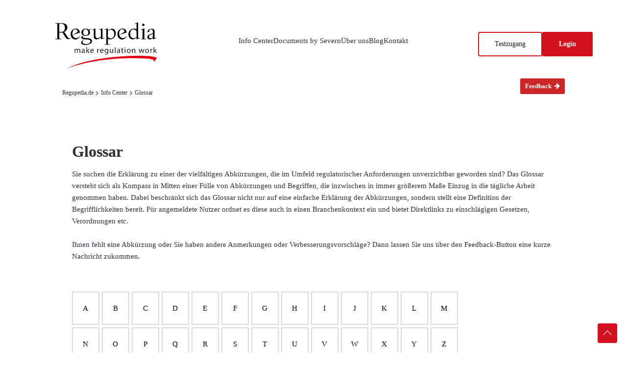

--- FILE ---
content_type: text/html; charset=utf-8
request_url: https://www.regupedia.de/info-center/glossar?tx_wrglossar_glossar%5Bglossar%5D=1&cHash=3d5a37d79550ede3723ba59fa27a6fc0
body_size: 27691
content:
<!DOCTYPE html>
<html lang="de-DE" class="no-js">
<head>
    <meta charset="utf-8">

<!-- 
	created by werkraum Digitalmanufaktur GmbH - https://werkraum.net - info@werkraum.net - Ihre TYPO3 Agentur in Karlsruhe

	This website is powered by TYPO3 - inspiring people to share!
	TYPO3 is a free open source Content Management Framework initially created by Kasper Skaarhoj and licensed under GNU/GPL.
	TYPO3 is copyright 1998-2026 of Kasper Skaarhoj. Extensions are copyright of their respective owners.
	Information and contribution at https://typo3.org/
-->

<link rel="icon" href="/_assets/14822bcbd4b5399692f3088b594ef644/Icons/favicon.ico" type="image/vnd.microsoft.icon">

<meta http-equiv="x-ua-compatible" content="IE=edge">
<meta name="generator" content="TYPO3 CMS">
<meta name="robots" content="INDEX, FOLLOW">
<meta name="viewport" content="width=device-width, initial-scale=1, maximum-scale=1, user-scalable=no">
<meta name="description" content="Ihr Informationsportal für Finanzmarktregulierung - Regupedia.de ist das führende Informationsportal für Rechtsnormen und Standards im Bereich der Finanzmarktregulierung für den deutschen und österreichischen Rechtsraum.">
<meta name="keywords" content="Informationsportal, Finanzmarktregulierung, Umfassende Datenbank, Impactanalysen, Relevanzeinschätzungen, Checklisten, Whitepaper, Factsheets, Komfortable Suchfunktion, Regulatory Research, Tagesaktuelle News, Termine, Glossar, Mein Dashboard, Daily Bulletin, Alerts, Newsletter, Blog, Regulatorik">
<meta name="theme-color" content="#31313c">
<meta name="title" content="Glossar">
<meta name="abstract" content="Das Glossar versteht sich als Kompass in Mitten einer Fülle von Abkürzungen und Begriffen, die inzwischen in immer größerem Maße Einzug in die tägliche Arbeit genommen haben.">


<link rel="stylesheet" href="/_assets/b9704905dd79cb4eb8d7cff3d2245dd9/Css/media2click.css?1763128221" media="all">
<link rel="stylesheet" href="/_assets/da037883643583719ff1c16a170c14d9/Css/shariff.complete.css?1743063751" media="all">
<link rel="stylesheet" href="/_assets/14822bcbd4b5399692f3088b594ef644/3rd/Bootstrap_3.3.6/css/bootstrap.min.css?1749631194" media="all">
<link rel="stylesheet" href="/_assets/14822bcbd4b5399692f3088b594ef644/3rd/FontAwesome/css/font-awesome.min.css?1749631196" media="all">
<link rel="stylesheet" href="/_assets/14822bcbd4b5399692f3088b594ef644/3rd/jquery-ui-1.11.4/jquery-ui.min.css?1749631173" media="all">
<link rel="stylesheet" href="/_assets/14822bcbd4b5399692f3088b594ef644/Css/Fonts/ubuntu.css?1749631175" media="all">
<link rel="stylesheet" href="/_assets/14822bcbd4b5399692f3088b594ef644/Css/Powermail.v2.CssDemo.css?1749631119" media="all">
<link rel="stylesheet" href="/_assets/14822bcbd4b5399692f3088b594ef644/Css/LegacySolrStyles.css?1749631119" media="all">
<link rel="stylesheet" href="/_assets/14822bcbd4b5399692f3088b594ef644/Css/Styles.css?1760711273" media="all">
<link rel="stylesheet" href="/_assets/14822bcbd4b5399692f3088b594ef644/Css/Glossar.css?1749631118" media="all">
<link rel="stylesheet" href="/_assets/14822bcbd4b5399692f3088b594ef644/Css/Calendar.css?1760452426" media="all">
<link rel="stylesheet" href="/_assets/61ca4a6f8d0d87f469d215fb4253d3a9/Css/default.css?1760453538" media="all">
<link rel="stylesheet" href="/_assets/61ca4a6f8d0d87f469d215fb4253d3a9/Css/dialog.css?1760712254" media="all">
<link rel="stylesheet" href="/_assets/14822bcbd4b5399692f3088b594ef644/Css/News.css?1749631119" media="all">
<link rel="stylesheet" href="/_assets/14822bcbd4b5399692f3088b594ef644/Css/Solr.css?1749631119" media="all">
<link rel="stylesheet" href="/_assets/14822bcbd4b5399692f3088b594ef644/Css/Powermail.css?1749631119" media="all">
<link rel="stylesheet" href="/_assets/14822bcbd4b5399692f3088b594ef644/Css/Felogin.css?1749631118" media="all">
<link rel="stylesheet" href="/_assets/14822bcbd4b5399692f3088b594ef644/Css/direct_mail_subscription.css?1749631118" media="all">
<link rel="stylesheet" href="/_assets/14822bcbd4b5399692f3088b594ef644/Css/ShariffOverwrite.css?1749631119" media="all">
<link rel="stylesheet" href="/_assets/14822bcbd4b5399692f3088b594ef644/Css/Home.css?1749631118" media="all">
<link rel="stylesheet" href="/_assets/14822bcbd4b5399692f3088b594ef644/Css/responsive.css?1749631119" media="all">
<link rel="stylesheet" href="/_assets/14822bcbd4b5399692f3088b594ef644/Css/bootstrap5-rte.min.css?1749631118" media="all">
<link rel="stylesheet" href="/typo3temp/assets/bootstrappackage/css/main-ab57abaf3e8479d2cef5141cabd8622ad5848bad2e5b8c215943e0fa6043d128.css?1768472321" media="all">
<link rel="stylesheet" href="/_assets/1bbd85dfe9f4f2d6376ad6cf4c25a267/Css/Bulletin_fe.css?1757602951" media="all">
<link rel="stylesheet" href="/_assets/b8901cfda9bda4e98a1e332d11e0bec6/Css/Alert_fe.css?1742570706" media="all">
<link rel="stylesheet" href="/_assets/db2031343a75ec6a653fa2b369828443/Css/Consent.css?1742570706" media="all">




<script src="/_assets/14822bcbd4b5399692f3088b594ef644/Js/l18n.js?1756470359"></script>

<script>
    const m2cCookieLifetime = "7";
</script>

<script id="Cookiebot" src="https://consent.cookiebot.com/uc.js" data-cbid="f01b14a0-1cb0-4bb4-8ec7-ecec7fc31e72" type="text/javascript" async></script><title>Glossar&nbsp;-&nbsp;Regupedia</title>



<link rel="canonical" href="https://www.regupedia.de/info-center/glossar">

<link rel="alternate" hreflang="de-DE" href="https://www.regupedia.de/info-center/glossar">
<link rel="alternate" hreflang="en-GB" href="https://www.regupedia.de/en/info-center/glossary">
<link rel="alternate" hreflang="x-default" href="https://www.regupedia.de/info-center/glossar">
</head>
<body>

    
            <div class="regupedia-wrapper page-9">

    
<header>
    <div class="container">
        <div class="row">
            <div class="wr_regupedia-login-info col-xs-12">
                <div class="wr_regupedia-logo">
                    <a class="wr_regupedia-logo-link" href="/">
                        <img title="Regupedia Logo" alt="Regupedia Logo" class="img-responsive regupedia-logo" src="/_assets/14822bcbd4b5399692f3088b594ef644/Images/Logo_Regupedia_make_regulations_work.svg" width="288" height="136" />
                    </a>
                    <div class="navbar-header">
                        <div class="wrregupedia-navitems-mobileonly wrregupedia-topmenu-additionalitems">
                            <a href="/feed.rss">
                                <img title="RSS Feed" alt="RSS Feed" class="img-responsive" src="/_assets/14822bcbd4b5399692f3088b594ef644/Icons/startpage/icon-mobile-rss.png" width="17" height="17" />
                            </a>
                            <a id="wr_regupedia-log-in-mobile">
                                <img title="Log in" alt="Log in" class="img-responsive wr_regupedia-lock" src="/_assets/14822bcbd4b5399692f3088b594ef644/Icons/startpage/icon-mobile-lock.png" width="15" height="17" />
                            </a>
                        </div>
                        <button id="nav-cross" type="button" class="navbar-toggler navbar-toggle collapsed" data-bs-toggle="collapse" data-bs-target="#navbar-collapse-1" aria-expanded="false">
                            <span class="menu-close"></span>
                        </button>
                        <button id="nav-burger" type="button" class="navbar-toggler navbar-toggle collapsed" data-bs-toggle="collapse" data-bs-target="#navbar-collapse-1" aria-expanded="false">
                            <span class="sr-only">Navigation umschalten</span>
                            <span class="icon-bar"></span>
                            <span class="icon-bar"></span>
                            <span class="icon-bar"></span>
                        </button>
                    </div>
                </div>
                <div class="row wrregupedia-header-topmenu-row">
                    <ul class="wrregupedia-header-topmenu col-xs-12">

                        
                        <button class="wr_regupedia-test" onclick="location.href = '/kontakt-1';">Testzugang</button>
                        
                                <li><div id="wr_regupedia-log-in">
    <button class="wr_regupedia-lock">Login <i class="fa fa-lock"></i> <i class="fa fa-arrow-right"></i></button>
</div>
</li>
                            
                    </ul>
                </div>
                <div class="row wrregupedia-header-bottommenu-row">
                    <div class="col-xs-12 wr_regupedia-header-menu">
                        <nav class="navbar navbar-default">
                            
<div class="collapse navbar-collapse" id="navbar-collapse-1">
    <ul class="wr_regupedia-navbar nav navbar-nav">
        

            <li class="active dropdown">
                
    
            
                    
                            <a href="/info-center/search-center" role="button" aria-haspopup="true" aria-expanded="false" data-bs-toggle="dropdown" class="dropdown-toggle">Info Center <i class="fa fa-caret-right"></i></a>
                        
                
        

                
                    <ul class="dropdown-menu">
                        
                            <li class="active ">
                                
    
            
                                    
    
            <a href="/info-center/glossar">Glossar</a>
        

                                
        

                                
                            </li>
                        
                            <li class=" ">
                                
    
            
                                    
    
            <a href="/info-center/news">News</a>
        

                                
        

                                
                            </li>
                        
                            <li class=" ">
                                
    
            
                                    
    
            <a href="/info-center/termine">Termine</a>
        

                                
        

                                
                            </li>
                        
                            <li class=" ">
                                
    
            
                                    
    
            <a href="/info-center/search-center">Search Center</a>
        

                                
        

                                
                            </li>
                        
                            <li class=" ">
                                
    
            
                                    
    
            <a href="/info-center/newsletter">Newsletter</a>
        

                                
        

                                
                            </li>
                        
                    </ul>
                
            </li>
        

            <li class=" dropdown">
                
    
            
                    
                            <a href="/documents-by-severn/whitepaper" role="button" aria-haspopup="true" aria-expanded="false" data-bs-toggle="dropdown" class="dropdown-toggle">Documents by Severn <i class="fa fa-caret-right"></i></a>
                        
                
        

                
                    <ul class="dropdown-menu">
                        
                            <li class=" ">
                                
    
            
                                    
    
            <a href="/documents-by-severn/whitepaper">Whitepaper</a>
        

                                
        

                                
                            </li>
                        
                            <li class=" ">
                                
    
            
                                    
    
            <a href="/documents-by-severn/fact-sheets">Fact Sheets</a>
        

                                
        

                                
                            </li>
                        
                            <li class=" ">
                                
    
            
                                    
    
            <a href="/documents-by-severn/case-studies">Case Studies</a>
        

                                
        

                                
                            </li>
                        
                            <li class=" ">
                                
    
            
                                    
    
            <a href="/documents-by-severn/checklisten">Checklisten</a>
        

                                
        

                                
                            </li>
                        
                            <li class=" ">
                                
    
            
                                    
    
            <a href="/documents-by-severn/praesentationen">Präsentationen</a>
        

                                
        

                                
                            </li>
                        
                            <li class=" ">
                                
    
            
                                    
    
            <a href="/documents-by-severn/webinare">Webinare</a>
        

                                
        

                                
                            </li>
                        
                    </ul>
                
            </li>
        

            <li class=" dropdown">
                
    
            
                    
                            <a href="/ueber-uns/ueber-regupedia" role="button" aria-haspopup="true" aria-expanded="false" data-bs-toggle="dropdown" class="dropdown-toggle">Über uns <i class="fa fa-caret-right"></i></a>
                        
                
        

                
                    <ul class="dropdown-menu">
                        
                            <li class=" ">
                                
    
            
                                    
    
            <a href="/ueber-uns/ueber-regupedia">Über Regupedia</a>
        

                                
        

                                
                            </li>
                        
                            <li class=" ">
                                
    
            
                                    
    
            <a href="/ueber-uns/ueber-oro">Über Severn</a>
        

                                
        

                                
                            </li>
                        
                            <li class=" ">
                                
    
            
                                    
    
            <a href="/ueber-uns/referenzen">Referenzen</a>
        

                                
        

                                
                            </li>
                        
                            <li class=" ">
                                
    
            
                                    
    
            <a href="/ueber-uns/partner">Partner</a>
        

                                
        

                                
                            </li>
                        
                            <li class=" ">
                                
    
            
                                    
    
            <a href="https://make-change-work.de/" target="_blank" rel="noreferrer">Karriere</a>
        

                                
        

                                
                            </li>
                        
                    </ul>
                
            </li>
        

            <li class=" ">
                
    
            
                    
                            
    
            <a href="/aktuell">Blog</a>
        

                        
                
        

                
            </li>
        

            <li class=" ">
                
    
            
                    
                            
    
            <a href="/kontakt-1">Kontakt</a>
        

                        
                
        

                
            </li>
        
        
    </ul>
</div>




                        </nav>
                    </div>
                </div>
            </div>
            <div class="wr_regupedia_logo-print col-sm-offset-6 col-sm-6">
                <img class="pull-right" src="/_assets/14822bcbd4b5399692f3088b594ef644/Images/Logo_print.png" width="180" height="82" alt="" />
            </div>
        </div>
    </div>
</header>
<style>
@media (max-width: 1199px) {
    #navbar-collapse-1.collapse.in,
    #navbar-collapse-1.collapse.show {
        display: block !important;
        height: auto !important;
        overflow: visible !important;
        opacity: 1 !important;
        visibility: visible !important;

        position: relative !important;
        margin-top: 10px !important;
        z-index: 1000;
        background: #fff;
        box-shadow: 0 5px 15px rgba(0,0,0,0.1);
    }
}

</style>

    <div class="regupedia-content">
        <!--TYPO3SEARCH_begin-->
        <div class="container-fluid">
            <div class="row">
                <div class="col-xs-12 col-lg-10 col-lg-offset-1">
                    <div class="wr_regupedia-content">
                        <div id="wr_regupedia-breadcrumb">
                            <ul><li><a href="/">Regupedia.de</a></li><li class="active"><a href="/info-center/search-center">Info Center</a></li><li class="active"><a href="/info-center/glossar">Glossar</a></li></ul>
                        </div>
                        <a class="btn-feedback wr_regupedia-button-red" onClick="openFeedback()">Feedback   <i class="fa fa-arrow-right" style="margin-left:3px"></i></a><div id="feedbackform" class="hidden">








        <div id="c1549" class=" frame frame-default frame-type-powermail_pi1 frame-layout-default frame-size-default frame-height-default frame-background-none frame-space-before-none frame-space-after-none frame-no-backgroundimage">
            <div class="frame-group-container">
                <div class="frame-group-inner">
                    



                    <div class="frame-container frame-container-default">
                        <div class="frame-inner">
                            
    
    



    

    



    

    
    <div class="tx-powermail"><div class="col-xs-12"><form data-powermail-validate="data-powermail-validate" data-validate="html5" data-powermail-ajax="true" data-powermail-form="3" enctype="multipart/form-data" class="powermail_form powermail_form_3 layout1 " action="/info-center/glossar?tx_powermail_pi1%5Baction%5D=create&amp;tx_powermail_pi1%5Bcontroller%5D=Form&amp;cHash=72ca23979a652b7e28f353898bd78510#c1549" method="post" name="field"><div><input type="hidden" name="tx_powermail_pi1[__referrer][@extension]" value="Powermail" ><input type="hidden" name="tx_powermail_pi1[__referrer][@controller]" value="Form" ><input type="hidden" name="tx_powermail_pi1[__referrer][@action]" value="form" ><input type="hidden" name="tx_powermail_pi1[__referrer][arguments]" value="YTowOnt9e17750bd84beaf62b8eab80f31c7d49704822de1" ><input type="hidden" name="tx_powermail_pi1[__referrer][@request]" value="{&quot;@extension&quot;:&quot;Powermail&quot;,&quot;@controller&quot;:&quot;Form&quot;,&quot;@action&quot;:&quot;form&quot;}64923238e2ba9e47f95bff8f9604a7ac148967d4" ><input type="hidden" name="tx_powermail_pi1[__trustedProperties]" value="{&quot;field&quot;:{&quot;mail_01&quot;:1,&quot;name_01&quot;:1,&quot;marker&quot;:1,&quot;__hp&quot;:1},&quot;mail&quot;:{&quot;form&quot;:1}}04510723195cc8de4963a281afdc9eb54d280bce" ></div><h3>Feedback</h3><fieldset class="powermail_fieldset powermail_fieldset_5"><legend class="powermail_legend">Sie benötigen weitere Informationen, haben Anmerkungen oder Verbesserungsvorschläge? Dann schreiben Sie uns eine kurze Nachricht.</legend><div class="powermail_fieldwrap powermail_fieldwrap_type_typoscript powermail_fieldwrap_url"><div class="powermail_field "><input value="https://www.regupedia.de/info-center/glossar?tx_wrglossar_glossar%5Bglossar%5D=1&cHash=3d5a37d79550ede3723ba59fa27a6fc0" class="powermail_field powermail_input" readonly name="tx_powermail_pi1[field][url]" id="feedbackurl"></div></div><div id="powermail_fieldwrap_23" class="powermail_fieldwrap powermail_fieldwrap_type_input powermail_fieldwrap_mail_01 powermail_fieldwrap_23"><label for="powermail_field_mail_01" class="form-label powermail_label" title="">
        Email<span class="mandatory" aria-hidden="true">*</span></label><input required="required" aria-required="true" data-powermail-required-message="Dieses Feld muss ausgefüllt werden!" data-powermail-error-message="Keine gültige E-Mail-Adresse!" placeholder="Ihre E-Mail-Adresse (erforderlich)" class="powermail_field powermail_input " id="powermail_field_mail_01" type="email" name="tx_powermail_pi1[field][mail_01]" value="" /></div><div id="powermail_fieldwrap_22" class="powermail_fieldwrap powermail_fieldwrap_type_input powermail_fieldwrap_name_01 powermail_fieldwrap_22"><label for="powermail_field_name_01" class="form-label powermail_label" title="">
        Name<span class="mandatory" aria-hidden="true">*</span></label><input required="required" aria-required="true" data-powermail-required-message="Dieses Feld muss ausgefüllt werden!" placeholder="Ihr Name (erforderlich)" class="powermail_field powermail_input " id="powermail_field_name_01" type="text" name="tx_powermail_pi1[field][name_01]" value="" /></div><div class="powermail_fieldwrap powermail_fieldwrap_type_textarea powermail_fieldwrap_marker"><label for="powermail_field_marker" class="form-label powermail_label" title="">
        Feedback<span class="mandatory" aria-hidden="true">*</span></label><textarea required="required" aria-required="true" data-powermail-required-message="Dieses Feld muss ausgefüllt werden!" cols="20" rows="5" id="powermail_field_marker" placeholder="Ihre Nachricht (erforderlich)" class="powermail_field powermail_textarea form-control " name="tx_powermail_pi1[field][marker]"></textarea></div><div id="powermail_fieldwrap_20" class="powermail_fieldwrap powermail_fieldwrap_submit powermail_fieldwrap_marker_01 powermail_fieldwrap_20"><input class="powermail_field powermail_submit" type="submit" value="Senden" /></div></fieldset><input class="powermail_form_uid" type="hidden" name="tx_powermail_pi1[mail][form]" value="3" /><div style="margin-left: -99999px; position: absolute;"><label for="powermail_hp_3" aria-hidden="true">
			Bitte dieses Feld NICHT ausfüllen!
		</label><input autocomplete="new-powermail-hp-3" aria-hidden="true" id="powermail_hp_3" tabindex="-1" type="text" name="tx_powermail_pi1[field][__hp]" value="" /></div></form></div></div>



    



    




                        </div>
                    </div>
                </div>
            </div>
        </div>

    


</div>
                        
                        

        <div id="c14216" class=" frame frame-default frame-type-container_1_columns frame-layout-default frame-size-default frame-height-default frame-background-none frame-space-before-none frame-space-after-none frame-no-backgroundimage">
            <div class="frame-group-container">
                <div class="frame-group-inner">
                    



                    <div class="frame-container frame-container-default">
                        <div class="frame-inner">
                            
    <div class="row">
        <div class="col-md-12 contentcontainer-column" data-container-column="middle">
            
                
                    
                    








        <div id="c97" class=" frame frame-default frame-type-text frame-layout-default frame-size-default frame-height-default frame-background-none frame-space-before-none frame-space-after-none frame-no-backgroundimage">
            <div class="frame-group-container">
                <div class="frame-group-inner">
                    



                    <div class="frame-container frame-container-default">
                        <div class="frame-inner">
                            
    
    



    

    
        <div class="frame-header">
            

    
            

    
            <h2 class="  ">
                <span>Glossar</span>
            </h2>
        



        



            



            



        </div>
    



    

    <div class="text-ce " id="c97">
        <p>Sie suchen die Erklärung zu einer der vielfältigen Abkürzungen, die im Umfeld regulatorischer Anforderungen unverzichtbar geworden sind? Das Glossar versteht sich als Kompass in Mitten einer Fülle von Abkürzungen und Begriffen, die inzwischen in immer größerem Maße Einzug in die tägliche Arbeit genommen haben. Dabei beschränkt sich das Glossar nicht nur auf eine einfache Erklärung der Abkürzungen, sondern stellt eine Definition der Begrifflichkeiten bereit. Für angemeldete Nutzer ordnet es diese auch in einen Branchenkontext ein und bietet Direktlinks zu einschlägigen Gesetzen, Verordnungen etc.</p>
<p>Ihnen fehlt eine Abkürzung oder Sie haben andere Anmerkungen oder Verbesserungsvorschläge? Dann lassen Sie uns über den Feedback-Button eine kurze Nachricht zukommen.</p>
    </div>


    



    




                        </div>
                    </div>
                </div>
            </div>
        </div>

    



                
            
                
                    
                    








        <div id="c14215" class=" frame frame-default frame-type-glossary2_glossary frame-layout-default frame-size-default frame-height-default frame-background-none frame-space-before-none frame-space-after-none frame-no-backgroundimage">
            <div class="frame-group-container">
                <div class="frame-group-inner">
                    



                    <div class="frame-container frame-container-default">
                        <div class="frame-inner">
                            
    
    



    

    



    

    
    

<div class="tx-glossary2">
    
    

    

<nav class="nav">
    <ul class="horizontal">
        

        
            <li class="">
                
    
            
                    <a href="/info-center/glossar/buchstabe/a">
                        
                            <SPAN>A</SPAN>
                        
                    </a>
                
        

            </li>
        
            <li class="">
                
    
            
                    <a href="/info-center/glossar/buchstabe/b">
                        
                            <SPAN>B</SPAN>
                        
                    </a>
                
        

            </li>
        
            <li class="">
                
    
            
                    <a href="/info-center/glossar/buchstabe/c">
                        
                            <SPAN>C</SPAN>
                        
                    </a>
                
        

            </li>
        
            <li class="">
                
    
            
                    <a href="/info-center/glossar/buchstabe/d">
                        
                            <SPAN>D</SPAN>
                        
                    </a>
                
        

            </li>
        
            <li class="">
                
    
            
                    <a href="/info-center/glossar/buchstabe/e">
                        
                            <SPAN>E</SPAN>
                        
                    </a>
                
        

            </li>
        
            <li class="">
                
    
            
                    <a href="/info-center/glossar/buchstabe/f">
                        
                            <SPAN>F</SPAN>
                        
                    </a>
                
        

            </li>
        
            <li class="">
                
    
            
                    <a href="/info-center/glossar/buchstabe/g">
                        
                            <SPAN>G</SPAN>
                        
                    </a>
                
        

            </li>
        
            <li class="">
                
    
            
                    <a href="/info-center/glossar/buchstabe/h">
                        
                            <SPAN>H</SPAN>
                        
                    </a>
                
        

            </li>
        
            <li class="">
                
    
            
                    <a href="/info-center/glossar/buchstabe/i">
                        
                            <SPAN>I</SPAN>
                        
                    </a>
                
        

            </li>
        
            <li class="">
                
    
            
                    <a href="/info-center/glossar/buchstabe/j">
                        
                            <SPAN>J</SPAN>
                        
                    </a>
                
        

            </li>
        
            <li class="">
                
    
            
                    <a href="/info-center/glossar/buchstabe/k">
                        
                            <SPAN>K</SPAN>
                        
                    </a>
                
        

            </li>
        
            <li class="">
                
    
            
                    <a href="/info-center/glossar/buchstabe/l">
                        
                            <SPAN>L</SPAN>
                        
                    </a>
                
        

            </li>
        
            <li class="">
                
    
            
                    <a href="/info-center/glossar/buchstabe/m">
                        
                            <SPAN>M</SPAN>
                        
                    </a>
                
        

            </li>
        
            <li class="">
                
    
            
                    <a href="/info-center/glossar/buchstabe/n">
                        
                            <SPAN>N</SPAN>
                        
                    </a>
                
        

            </li>
        
            <li class="">
                
    
            
                    <a href="/info-center/glossar/buchstabe/o">
                        
                            <SPAN>O</SPAN>
                        
                    </a>
                
        

            </li>
        
            <li class="">
                
    
            
                    <a href="/info-center/glossar/buchstabe/p">
                        
                            <SPAN>P</SPAN>
                        
                    </a>
                
        

            </li>
        
            <li class="">
                
    
            
                    <a href="/info-center/glossar/buchstabe/q">
                        
                            <SPAN>Q</SPAN>
                        
                    </a>
                
        

            </li>
        
            <li class="">
                
    
            
                    <a href="/info-center/glossar/buchstabe/r">
                        
                            <SPAN>R</SPAN>
                        
                    </a>
                
        

            </li>
        
            <li class="">
                
    
            
                    <a href="/info-center/glossar/buchstabe/s">
                        
                            <SPAN>S</SPAN>
                        
                    </a>
                
        

            </li>
        
            <li class="">
                
    
            
                    <a href="/info-center/glossar/buchstabe/t">
                        
                            <SPAN>T</SPAN>
                        
                    </a>
                
        

            </li>
        
            <li class="">
                
    
            
                    <a href="/info-center/glossar/buchstabe/u">
                        
                            <SPAN>U</SPAN>
                        
                    </a>
                
        

            </li>
        
            <li class="">
                
    
            
                    <a href="/info-center/glossar/buchstabe/v">
                        
                            <SPAN>V</SPAN>
                        
                    </a>
                
        

            </li>
        
            <li class="">
                
    
            
                    <a href="/info-center/glossar/buchstabe/w">
                        
                            <SPAN>W</SPAN>
                        
                    </a>
                
        

            </li>
        
            <li class="">
                
    
            
                    <a href="/info-center/glossar/buchstabe/x">
                        
                            <SPAN>X</SPAN>
                        
                    </a>
                
        

            </li>
        
            <li class="">
                
    
            
                <SPAN>Y</SPAN>
            
        

            </li>
        
            <li class="">
                
    
            
                    <a href="/info-center/glossar/buchstabe/z">
                        
                            <SPAN>Z</SPAN>
                        
                    </a>
                
        

            </li>
        
    </ul>
</nav>





    


        
        <div class="layout-list scroll-container glossary-list">
            
                <div class="glossary-item">
                    <a class="nav-link" href="/info-center/glossar/detail/4cb">
                        <p><span class="short-term"><strong>4CB</strong></span>
                        <span class="long-term">4 Central Banks</span></p>
                    </a>
                </div>
            
                <div class="glossary-item">
                    <a class="nav-link" href="/info-center/glossar/detail/a-cva">
                        <p><span class="short-term"><strong>A-CVA</strong></span>
                        <span class="long-term">Advanced Credit Valuation Adjustment</span></p>
                    </a>
                </div>
            
                <div class="glossary-item">
                    <a class="nav-link" href="/info-center/glossar/detail/a-sri">
                        <p><span class="short-term"><strong>A-SRI</strong></span>
                        <span class="long-term">anderweitig systemrelevante Institute</span></p>
                    </a>
                </div>
            
                <div class="glossary-item">
                    <a class="nav-link" href="/info-center/glossar/detail/abcp">
                        <p><span class="short-term"><strong>ABCP</strong></span>
                        <span class="long-term">Asset-Backed Commercial Paper</span></p>
                    </a>
                </div>
            
                <div class="glossary-item">
                    <a class="nav-link" href="/info-center/glossar/detail/abs">
                        <p><span class="short-term"><strong>ABS</strong></span>
                        <span class="long-term">Asset Backed Securities</span></p>
                    </a>
                </div>
            
                <div class="glossary-item">
                    <a class="nav-link" href="/info-center/glossar/detail/aca">
                        <p><span class="short-term"><strong>ACA</strong></span>
                        <span class="long-term">Anti-Corruption Agency</span></p>
                    </a>
                </div>
            
                <div class="glossary-item">
                    <a class="nav-link" href="/info-center/glossar/detail/ach">
                        <p><span class="short-term"><strong>ACH</strong></span>
                        <span class="long-term">Automated Clearing House</span></p>
                    </a>
                </div>
            
                <div class="glossary-item">
                    <a class="nav-link" href="/info-center/glossar/detail/adc">
                        <p><span class="short-term"><strong>ADC</strong></span>
                        <span class="long-term">Acquisition, Development and Construction</span></p>
                    </a>
                </div>
            
                <div class="glossary-item">
                    <a class="nav-link" href="/info-center/glossar/detail/adr">
                        <p><span class="short-term"><strong>AdR</strong></span>
                        <span class="long-term">Europäischer Ausschuss der Regionen</span></p>
                    </a>
                </div>
            
                <div class="glossary-item">
                    <a class="nav-link" href="/info-center/glossar/detail/adr-1">
                        <p><span class="short-term"><strong>ADR</strong></span>
                        <span class="long-term">Alternative Dispute Resolution</span></p>
                    </a>
                </div>
            
                <div class="glossary-item">
                    <a class="nav-link" href="/info-center/glossar/detail/aeuv">
                        <p><span class="short-term"><strong>AEUV</strong></span>
                        <span class="long-term">Vertrag über die Arbeitsweise der Europäischen Union</span></p>
                    </a>
                </div>
            
                <div class="glossary-item">
                    <a class="nav-link" href="/info-center/glossar/detail/aeuv-1">
                        <p><span class="short-term"><strong>AEUV</strong></span>
                        <span class="long-term">Vertrag über die Arbeitsweise der Europäischen Union</span></p>
                    </a>
                </div>
            
                <div class="glossary-item">
                    <a class="nav-link" href="/info-center/glossar/detail/afme">
                        <p><span class="short-term"><strong>AFME</strong></span>
                        <span class="long-term">Association for Financial Markets in Europe</span></p>
                    </a>
                </div>
            
                <div class="glossary-item">
                    <a class="nav-link" href="/info-center/glossar/detail/afs">
                        <p><span class="short-term"><strong>AFS</strong></span>
                        <span class="long-term">Ausschuss für Finanzstabilität</span></p>
                    </a>
                </div>
            
                <div class="glossary-item">
                    <a class="nav-link" href="/info-center/glossar/detail/aif">
                        <p><span class="short-term"><strong>AIF</strong></span>
                        <span class="long-term">Alternative Investment Funds</span></p>
                    </a>
                </div>
            
                <div class="glossary-item">
                    <a class="nav-link" href="/info-center/glossar/detail/aifm">
                        <p><span class="short-term"><strong>AIFM</strong></span>
                        <span class="long-term">Alternative Investment Fund Manager</span></p>
                    </a>
                </div>
            
                <div class="glossary-item">
                    <a class="nav-link" href="/info-center/glossar/detail/aifmd">
                        <p><span class="short-term"><strong>AIFMD</strong></span>
                        <span class="long-term">Alternative Investment Fund Manager Directive</span></p>
                    </a>
                </div>
            
                <div class="glossary-item">
                    <a class="nav-link" href="/info-center/glossar/detail/airb">
                        <p><span class="short-term"><strong>AIRB</strong></span>
                        <span class="long-term">Advanced Internal Ratings Based Approach</span></p>
                    </a>
                </div>
            
                <div class="glossary-item">
                    <a class="nav-link" href="/info-center/glossar/detail/ais">
                        <p><span class="short-term"><strong>AIS</strong></span>
                        <span class="long-term">Account Information Service</span></p>
                    </a>
                </div>
            
                <div class="glossary-item">
                    <a class="nav-link" href="/info-center/glossar/detail/aisp">
                        <p><span class="short-term"><strong>AISP</strong></span>
                        <span class="long-term">Account Information Service Provider</span></p>
                    </a>
                </div>
            
                <div class="glossary-item">
                    <a class="nav-link" href="/info-center/glossar/detail/aktg">
                        <p><span class="short-term"><strong>AktG</strong></span>
                        <span class="long-term">Aktiengesetz</span></p>
                    </a>
                </div>
            
                <div class="glossary-item">
                    <a class="nav-link" href="/info-center/glossar/detail/aktuar">
                        <p><span class="short-term"><strong>Aktuar</strong></span>
                        <span class="long-term">Aktuar</span></p>
                    </a>
                </div>
            
                <div class="glossary-item">
                    <a class="nav-link" href="/info-center/glossar/detail/aktuarv">
                        <p><span class="short-term"><strong>AktuarV</strong></span>
                        <span class="long-term">Aktuarverordnung</span></p>
                    </a>
                </div>
            
                <div class="glossary-item">
                    <a class="nav-link" href="/info-center/glossar/detail/ala">
                        <p><span class="short-term"><strong>ALA</strong></span>
                        <span class="long-term">Alternative Liquidity Approaches</span></p>
                    </a>
                </div>
            
                <div class="glossary-item">
                    <a class="nav-link" href="/info-center/glossar/detail/almm">
                        <p><span class="short-term"><strong>ALMM</strong></span>
                        <span class="long-term">Additional Liquidity Monitoring Metrics</span></p>
                    </a>
                </div>
            
                <div class="glossary-item">
                    <a class="nav-link" href="/info-center/glossar/detail/ama">
                        <p><span class="short-term"><strong>AMA</strong></span>
                        <span class="long-term">Advanced Measurement Approach</span></p>
                    </a>
                </div>
            
                <div class="glossary-item">
                    <a class="nav-link" href="/info-center/glossar/detail/amao">
                        <p><span class="short-term"><strong>AMAO</strong></span>
                        <span class="long-term">Advanced Method of Additional Outflows</span></p>
                    </a>
                </div>
            
                <div class="glossary-item">
                    <a class="nav-link" href="/info-center/glossar/detail/aml">
                        <p><span class="short-term"><strong>AML</strong></span>
                        <span class="long-term">Anti-Money Laundering</span></p>
                    </a>
                </div>
            
                <div class="glossary-item">
                    <a class="nav-link" href="/info-center/glossar/detail/amla">
                        <p><span class="short-term"><strong>AMLA</strong></span>
                        <span class="long-term">Authority for Anti-Money Laundering and Countering the Financing of Terrorism</span></p>
                    </a>
                </div>
            
                <div class="glossary-item">
                    <a class="nav-link" href="/info-center/glossar/detail/amlsc">
                        <p><span class="short-term"><strong>AMLSC</strong></span>
                        <span class="long-term">Standing Committee on Anti-Money Laundering and Countering Terrorist Financing</span></p>
                    </a>
                </div>
            
                <div class="glossary-item">
                    <a class="nav-link" href="/info-center/glossar/detail/anacredit">
                        <p><span class="short-term"><strong>AnaCredit</strong></span>
                        <span class="long-term">Analytical Credit Dataset</span></p>
                    </a>
                </div>
            
                <div class="glossary-item">
                    <a class="nav-link" href="/info-center/glossar/detail/anlv">
                        <p><span class="short-term"><strong>AnlV</strong></span>
                        <span class="long-term">Anlageverordnung</span></p>
                    </a>
                </div>
            
                <div class="glossary-item">
                    <a class="nav-link" href="/info-center/glossar/detail/ansfug">
                        <p><span class="short-term"><strong>AnsFuG</strong></span>
                        <span class="long-term">Anlegerschutz- und Funktionsverbesserungsgesetz</span></p>
                    </a>
                </div>
            
                <div class="glossary-item">
                    <a class="nav-link" href="/info-center/glossar/detail/apa">
                        <p><span class="short-term"><strong>APA</strong></span>
                        <span class="long-term">Approved Publication Arrangements</span></p>
                    </a>
                </div>
            
                <div class="glossary-item">
                    <a class="nav-link" href="/info-center/glossar/detail/api-eg">
                        <p><span class="short-term"><strong>API EG</strong></span>
                        <span class="long-term">Application Programming Interface Evaluation Group</span></p>
                    </a>
                </div>
            
                <div class="glossary-item">
                    <a class="nav-link" href="/info-center/glossar/detail/apm">
                        <p><span class="short-term"><strong>APM</strong></span>
                        <span class="long-term">Alternative Performance Measures</span></p>
                    </a>
                </div>
            
                <div class="glossary-item">
                    <a class="nav-link" href="/info-center/glossar/detail/app">
                        <p><span class="short-term"><strong>APP</strong></span>
                        <span class="long-term">Asset Purchase Programme</span></p>
                    </a>
                </div>
            
                <div class="glossary-item">
                    <a class="nav-link" href="/info-center/glossar/detail/aprc">
                        <p><span class="short-term"><strong>APRC</strong></span>
                        <span class="long-term">Annual Percentage Rate of Charge</span></p>
                    </a>
                </div>
            
                <div class="glossary-item">
                    <a class="nav-link" href="/info-center/glossar/detail/aqr">
                        <p><span class="short-term"><strong>AQR</strong></span>
                        <span class="long-term">Asset Quality Review</span></p>
                    </a>
                </div>
            
                <div class="glossary-item">
                    <a class="nav-link" href="/info-center/glossar/detail/arc">
                        <p><span class="short-term"><strong>ARC</strong></span>
                        <span class="long-term">Regelungsausschuss für Rechnungslegung</span></p>
                    </a>
                </div>
            
                <div class="glossary-item">
                    <a class="nav-link" href="/info-center/glossar/detail/arm">
                        <p><span class="short-term"><strong>ARM</strong></span>
                        <span class="long-term">Approved Reporting Mechanism</span></p>
                    </a>
                </div>
            
                <div class="glossary-item">
                    <a class="nav-link" href="/info-center/glossar/detail/aro">
                        <p><span class="short-term"><strong>ARO</strong></span>
                        <span class="long-term">Asset Recovery Office</span></p>
                    </a>
                </div>
            
                <div class="glossary-item">
                    <a class="nav-link" href="/info-center/glossar/detail/art">
                        <p><span class="short-term"><strong>ART</strong></span>
                        <span class="long-term">Asset-referenced Token</span></p>
                    </a>
                </div>
            
                <div class="glossary-item">
                    <a class="nav-link" href="/info-center/glossar/detail/arug">
                        <p><span class="short-term"><strong>ARUG</strong></span>
                        <span class="long-term">Aktionärsrechterichtlinie-Umsetzungsgesetz</span></p>
                    </a>
                </div>
            
                <div class="glossary-item">
                    <a class="nav-link" href="/info-center/glossar/detail/as">
                        <p><span class="short-term"><strong>AS</strong></span>
                        <span class="long-term">Alternative Streitbeilegung</span></p>
                    </a>
                </div>
            
                <div class="glossary-item">
                    <a class="nav-link" href="/info-center/glossar/detail/asa">
                        <p><span class="short-term"><strong>ASA</strong></span>
                        <span class="long-term">Alternative Standardised Approach</span></p>
                    </a>
                </div>
            
                <div class="glossary-item">
                    <a class="nav-link" href="/info-center/glossar/detail/asc">
                        <p><span class="short-term"><strong>ASC</strong></span>
                        <span class="long-term">Advisory Scientific Committee</span></p>
                    </a>
                </div>
            
                <div class="glossary-item">
                    <a class="nav-link" href="/info-center/glossar/detail/asf">
                        <p><span class="short-term"><strong>ASF</strong></span>
                        <span class="long-term">Available Stable Funding</span></p>
                    </a>
                </div>
            
                <div class="glossary-item">
                    <a class="nav-link" href="/info-center/glossar/detail/aspsp">
                        <p><span class="short-term"><strong>ASPSP</strong></span>
                        <span class="long-term">Account Servicing Payment Service Provider</span></p>
                    </a>
                </div>
            
                <div class="glossary-item">
                    <a class="nav-link" href="/info-center/glossar/detail/astv">
                        <p><span class="short-term"><strong>AStV</strong></span>
                        <span class="long-term">Ausschuss der Ständigen Vertreter</span></p>
                    </a>
                </div>
            
                <div class="glossary-item">
                    <a class="nav-link" href="/info-center/glossar/detail/at1">
                        <p><span class="short-term"><strong>AT1</strong></span>
                        <span class="long-term">Additional Tier 1 Capital</span></p>
                    </a>
                </div>
            
                <div class="glossary-item">
                    <a class="nav-link" href="/info-center/glossar/detail/aum">
                        <p><span class="short-term"><strong>AuM</strong></span>
                        <span class="long-term">Assets under Management</span></p>
                    </a>
                </div>
            
                <div class="glossary-item">
                    <a class="nav-link" href="/info-center/glossar/detail/ava">
                        <p><span class="short-term"><strong>AVA</strong></span>
                        <span class="long-term">Additional Value Adjustment</span></p>
                    </a>
                </div>
            
                <div class="glossary-item">
                    <a class="nav-link" href="/info-center/glossar/detail/avc">
                        <p><span class="short-term"><strong>AVC</strong></span>
                        <span class="long-term">Asset Value Correlation</span></p>
                    </a>
                </div>
            
                <div class="glossary-item">
                    <a class="nav-link" href="/info-center/glossar/detail/ba-cva">
                        <p><span class="short-term"><strong>BA-CVA</strong></span>
                        <span class="long-term">Basic Approach for CVA</span></p>
                    </a>
                </div>
            
                <div class="glossary-item">
                    <a class="nav-link" href="/info-center/glossar/detail/bac">
                        <p><span class="short-term"><strong>BAC</strong></span>
                        <span class="long-term">Banking Advisory Committee</span></p>
                    </a>
                </div>
            
                <div class="glossary-item">
                    <a class="nav-link" href="/info-center/glossar/detail/bafa">
                        <p><span class="short-term"><strong>BAFA</strong></span>
                        <span class="long-term">Bundesamt für Wirtschaft und Ausfuhrkontrolle</span></p>
                    </a>
                </div>
            
                <div class="glossary-item">
                    <a class="nav-link" href="/info-center/glossar/detail/bafin">
                        <p><span class="short-term"><strong>BaFin</strong></span>
                        <span class="long-term">Bundesanstalt für Finanzdienstleistungsaufsicht</span></p>
                    </a>
                </div>
            
                <div class="glossary-item">
                    <a class="nav-link" href="/info-center/glossar/detail/bai">
                        <p><span class="short-term"><strong>BAI</strong></span>
                        <span class="long-term">Bundesverband Alternative Investments e.V.</span></p>
                    </a>
                </div>
            
                <div class="glossary-item">
                    <a class="nav-link" href="/info-center/glossar/detail/bail-in">
                        <p><span class="short-term"><strong>Bail-in</strong></span>
                        <span class="long-term">Bail-in</span></p>
                    </a>
                </div>
            
                <div class="glossary-item">
                    <a class="nav-link" href="/info-center/glossar/detail/bait">
                        <p><span class="short-term"><strong>BAIT</strong></span>
                        <span class="long-term">Bankaufsichtliche Anforderungen an die IT</span></p>
                    </a>
                </div>
            
                <div class="glossary-item">
                    <a class="nav-link" href="/info-center/glossar/detail/bausparkv">
                        <p><span class="short-term"><strong>BausparkV</strong></span>
                        <span class="long-term">Bausparkassen-Verordnung</span></p>
                    </a>
                </div>
            
                <div class="glossary-item">
                    <a class="nav-link" href="/info-center/glossar/detail/bba">
                        <p><span class="short-term"><strong>BBA</strong></span>
                        <span class="long-term">British Bankers Association</span></p>
                    </a>
                </div>
            
                <div class="glossary-item">
                    <a class="nav-link" href="/info-center/glossar/detail/bbankg">
                        <p><span class="short-term"><strong>BBankG</strong></span>
                        <span class="long-term">Bundesbankgesetz</span></p>
                    </a>
                </div>
            
                <div class="glossary-item">
                    <a class="nav-link" href="/info-center/glossar/detail/bcbs">
                        <p><span class="short-term"><strong>BCBS</strong></span>
                        <span class="long-term">Basel Committee on Banking Supervision</span></p>
                    </a>
                </div>
            
                <div class="glossary-item">
                    <a class="nav-link" href="/info-center/glossar/detail/bdb">
                        <p><span class="short-term"><strong>BdB</strong></span>
                        <span class="long-term">Bundesverband deutscher Banken</span></p>
                    </a>
                </div>
            
                <div class="glossary-item">
                    <a class="nav-link" href="/info-center/glossar/detail/bdsg">
                        <p><span class="short-term"><strong>BDSG</strong></span>
                        <span class="long-term">Bundesdatenschutzgesetz</span></p>
                    </a>
                </div>
            
                <div class="glossary-item">
                    <a class="nav-link" href="/info-center/glossar/detail/bdvm">
                        <p><span class="short-term"><strong>BDVM</strong></span>
                        <span class="long-term">Bundesverband Deutscher Versicherungsmakler e.V.</span></p>
                    </a>
                </div>
            
                <div class="glossary-item">
                    <a class="nav-link" href="/info-center/glossar/detail/beps">
                        <p><span class="short-term"><strong>BEPS</strong></span>
                        <span class="long-term">Base Erosion and Profit Shifting</span></p>
                    </a>
                </div>
            
                <div class="glossary-item">
                    <a class="nav-link" href="/info-center/glossar/detail/bi">
                        <p><span class="short-term"><strong>BI</strong></span>
                        <span class="long-term">Business Indicator</span></p>
                    </a>
                </div>
            
                <div class="glossary-item">
                    <a class="nav-link" href="/info-center/glossar/detail/bia">
                        <p><span class="short-term"><strong>BIA</strong></span>
                        <span class="long-term">Basic Indicator Approach</span></p>
                    </a>
                </div>
            
                <div class="glossary-item">
                    <a class="nav-link" href="/info-center/glossar/detail/bic">
                        <p><span class="short-term"><strong>BIC</strong></span>
                        <span class="long-term">Business Identifier Code</span></p>
                    </a>
                </div>
            
                <div class="glossary-item">
                    <a class="nav-link" href="/info-center/glossar/detail/bilmog">
                        <p><span class="short-term"><strong>BilMoG</strong></span>
                        <span class="long-term">Bilanzmodernisierungsgesetz</span></p>
                    </a>
                </div>
            
                <div class="glossary-item">
                    <a class="nav-link" href="/info-center/glossar/detail/bird">
                        <p><span class="short-term"><strong>BIRD</strong></span>
                        <span class="long-term">Banks’ Integrated Reporting Dictionary</span></p>
                    </a>
                </div>
            
                <div class="glossary-item">
                    <a class="nav-link" href="/info-center/glossar/detail/bis">
                        <p><span class="short-term"><strong>BIS</strong></span>
                        <span class="long-term">Bank for International Settlement</span></p>
                    </a>
                </div>
            
                <div class="glossary-item">
                    <a class="nav-link" href="/info-center/glossar/detail/bista">
                        <p><span class="short-term"><strong>BISTA</strong></span>
                        <span class="long-term">Monatliche Bilanzstatistik</span></p>
                    </a>
                </div>
            
                <div class="glossary-item">
                    <a class="nav-link" href="/info-center/glossar/detail/bit">
                        <p><span class="short-term"><strong>BIT</strong></span>
                        <span class="long-term">Bilateral Investment Treaty</span></p>
                    </a>
                </div>
            
                <div class="glossary-item">
                    <a class="nav-link" href="/info-center/glossar/detail/biz">
                        <p><span class="short-term"><strong>BIZ</strong></span>
                        <span class="long-term">Bank für Internationalen Zahlungsausgleich</span></p>
                    </a>
                </div>
            
                <div class="glossary-item">
                    <a class="nav-link" href="/info-center/glossar/detail/bls">
                        <p><span class="short-term"><strong>BLS</strong></span>
                        <span class="long-term">Bank Lending Survey</span></p>
                    </a>
                </div>
            
                <div class="glossary-item">
                    <a class="nav-link" href="/info-center/glossar/detail/bma">
                        <p><span class="short-term"><strong>BMA</strong></span>
                        <span class="long-term">Business Model Analysis</span></p>
                    </a>
                </div>
            
                <div class="glossary-item">
                    <a class="nav-link" href="/info-center/glossar/detail/bmf">
                        <p><span class="short-term"><strong>BMF</strong></span>
                        <span class="long-term">Bundesministerium für Finanzen</span></p>
                    </a>
                </div>
            
                <div class="glossary-item">
                    <a class="nav-link" href="/info-center/glossar/detail/bmj">
                        <p><span class="short-term"><strong>BMJ</strong></span>
                        <span class="long-term">Bundesministerium der Justiz</span></p>
                    </a>
                </div>
            
                <div class="glossary-item">
                    <a class="nav-link" href="/info-center/glossar/detail/bmuv">
                        <p><span class="short-term"><strong>BMUV</strong></span>
                        <span class="long-term">Bundesministerium für Umwelt, Naturschutz, nukleare Sicherheit und Verbraucherschutz</span></p>
                    </a>
                </div>
            
                <div class="glossary-item">
                    <a class="nav-link" href="/info-center/glossar/detail/boersg">
                        <p><span class="short-term"><strong>BörsG</strong></span>
                        <span class="long-term">Börsengesetz</span></p>
                    </a>
                </div>
            
                <div class="glossary-item">
                    <a class="nav-link" href="/info-center/glossar/detail/boerszulv">
                        <p><span class="short-term"><strong>BörsZulV</strong></span>
                        <span class="long-term">Börsenzulassungs-Verordnung</span></p>
                    </a>
                </div>
            
                <div class="glossary-item">
                    <a class="nav-link" href="/info-center/glossar/detail/bos">
                        <p><span class="short-term"><strong>BoS</strong></span>
                        <span class="long-term">Board of Supervisors</span></p>
                    </a>
                </div>
            
                <div class="glossary-item">
                    <a class="nav-link" href="/info-center/glossar/detail/brrd">
                        <p><span class="short-term"><strong>BRRD</strong></span>
                        <span class="long-term">Bank Recovery and Resolution Directive</span></p>
                    </a>
                </div>
            
                <div class="glossary-item">
                    <a class="nav-link" href="/info-center/glossar/detail/bsc">
                        <p><span class="short-term"><strong>BSC</strong></span>
                        <span class="long-term">Banking Supervision Committee</span></p>
                    </a>
                </div>
            
                <div class="glossary-item">
                    <a class="nav-link" href="/info-center/glossar/detail/bsg">
                        <p><span class="short-term"><strong>BSG</strong></span>
                        <span class="long-term">Banking Stakeholder Group</span></p>
                    </a>
                </div>
            
                <div class="glossary-item">
                    <a class="nav-link" href="/info-center/glossar/detail/bsi">
                        <p><span class="short-term"><strong>BSI</strong></span>
                        <span class="long-term">Bundesverband Sachwerte und Investmentvermögen e.V.</span></p>
                    </a>
                </div>
            
                <div class="glossary-item">
                    <a class="nav-link" href="/info-center/glossar/detail/bsi-1">
                        <p><span class="short-term"><strong>BSI</strong></span>
                        <span class="long-term">Bundesamt für Sicherheit in der Informationstechnologie</span></p>
                    </a>
                </div>
            
                <div class="glossary-item">
                    <a class="nav-link" href="/info-center/glossar/detail/btl">
                        <p><span class="short-term"><strong>BTL</strong></span>
                        <span class="long-term">Buy-To-Let</span></p>
                    </a>
                </div>
            
                <div class="glossary-item">
                    <a class="nav-link" href="/info-center/glossar/detail/buba">
                        <p><span class="short-term"><strong>BUBA</strong></span>
                        <span class="long-term">Deutsche Bundesbank</span></p>
                    </a>
                </div>
            
                <div class="glossary-item">
                    <a class="nav-link" href="/info-center/glossar/detail/bvi">
                        <p><span class="short-term"><strong>BVI</strong></span>
                        <span class="long-term">Bundesverband Investment und Asset Management e.V.</span></p>
                    </a>
                </div>
            
                <div class="glossary-item">
                    <a class="nav-link" href="/info-center/glossar/detail/bvk">
                        <p><span class="short-term"><strong>BVK</strong></span>
                        <span class="long-term">Bundesverband Deutscher Versicherungskaufleute</span></p>
                    </a>
                </div>
            
                <div class="glossary-item">
                    <a class="nav-link" href="/info-center/glossar/detail/bvr">
                        <p><span class="short-term"><strong>BVR</strong></span>
                        <span class="long-term">Bundesverband der Deutschen Volksbanken und Raiffeisenbanken</span></p>
                    </a>
                </div>
            
                <div class="glossary-item">
                    <a class="nav-link" href="/info-center/glossar/detail/bzst">
                        <p><span class="short-term"><strong>BZSt</strong></span>
                        <span class="long-term">Bundeszentralamt für Steuern</span></p>
                    </a>
                </div>
            
                <div class="glossary-item">
                    <a class="nav-link" href="/info-center/glossar/detail/ca">
                        <p><span class="short-term"><strong>CA</strong></span>
                        <span class="long-term">Comprehensive Assessment</span></p>
                    </a>
                </div>
            
                <div class="glossary-item">
                    <a class="nav-link" href="/info-center/glossar/detail/cac">
                        <p><span class="short-term"><strong>CAC</strong></span>
                        <span class="long-term">Collective Action Clauses</span></p>
                    </a>
                </div>
            
                <div class="glossary-item">
                    <a class="nav-link" href="/info-center/glossar/detail/cajwg">
                        <p><span class="short-term"><strong>CAJWG</strong></span>
                        <span class="long-term">Corporate Actions Joint Working Group</span></p>
                    </a>
                </div>
            
                <div class="glossary-item">
                    <a class="nav-link" href="/info-center/glossar/detail/cas">
                        <p><span class="short-term"><strong>CAS</strong></span>
                        <span class="long-term">Capital Adequacy Statement</span></p>
                    </a>
                </div>
            
                <div class="glossary-item">
                    <a class="nav-link" href="/info-center/glossar/detail/casp">
                        <p><span class="short-term"><strong>CASP</strong></span>
                        <span class="long-term">Crypto Asset Service Provider</span></p>
                    </a>
                </div>
            
                <div class="glossary-item">
                    <a class="nav-link" href="/info-center/glossar/detail/cbdc">
                        <p><span class="short-term"><strong>CBDC</strong></span>
                        <span class="long-term">Central Bank Digital Currencies</span></p>
                    </a>
                </div>
            
                <div class="glossary-item">
                    <a class="nav-link" href="/info-center/glossar/detail/cbpp">
                        <p><span class="short-term"><strong>CBPP</strong></span>
                        <span class="long-term">Covered Bond Purchase Programme</span></p>
                    </a>
                </div>
            
                <div class="glossary-item">
                    <a class="nav-link" href="/info-center/glossar/detail/cc">
                        <p><span class="short-term"><strong>CC</strong></span>
                        <span class="long-term">Country Code</span></p>
                    </a>
                </div>
            
                <div class="glossary-item">
                    <a class="nav-link" href="/info-center/glossar/detail/ccb">
                        <p><span class="short-term"><strong>CCB</strong></span>
                        <span class="long-term">Capital Conservation Buffer</span></p>
                    </a>
                </div>
            
                <div class="glossary-item">
                    <a class="nav-link" href="/info-center/glossar/detail/ccbm">
                        <p><span class="short-term"><strong>CCBM</strong></span>
                        <span class="long-term">Correspondent Central Banking Model</span></p>
                    </a>
                </div>
            
                <div class="glossary-item">
                    <a class="nav-link" href="/info-center/glossar/detail/ccf">
                        <p><span class="short-term"><strong>CCF</strong></span>
                        <span class="long-term">Credit Conversion Factor</span></p>
                    </a>
                </div>
            
                <div class="glossary-item">
                    <a class="nav-link" href="/info-center/glossar/detail/ccp">
                        <p><span class="short-term"><strong>CCP</strong></span>
                        <span class="long-term">Central Counterparty</span></p>
                    </a>
                </div>
            
                <div class="glossary-item">
                    <a class="nav-link" href="/info-center/glossar/detail/ccr">
                        <p><span class="short-term"><strong>CCR</strong></span>
                        <span class="long-term">Counterparty Credit Risk</span></p>
                    </a>
                </div>
            
                <div class="glossary-item">
                    <a class="nav-link" href="/info-center/glossar/detail/ccyb">
                        <p><span class="short-term"><strong>CCyB</strong></span>
                        <span class="long-term">Countercyclical Capital Buffer</span></p>
                    </a>
                </div>
            
                <div class="glossary-item">
                    <a class="nav-link" href="/info-center/glossar/detail/cd">
                        <p><span class="short-term"><strong>CD</strong></span>
                        <span class="long-term">Certificate of Deposit</span></p>
                    </a>
                </div>
            
                <div class="glossary-item">
                    <a class="nav-link" href="/info-center/glossar/detail/cde">
                        <p><span class="short-term"><strong>CDE</strong></span>
                        <span class="long-term">Critical Data Elements</span></p>
                    </a>
                </div>
            
                <div class="glossary-item">
                    <a class="nav-link" href="/info-center/glossar/detail/cdo">
                        <p><span class="short-term"><strong>CDO</strong></span>
                        <span class="long-term">Collateralised Debt Obligation</span></p>
                    </a>
                </div>
            
                <div class="glossary-item">
                    <a class="nav-link" href="/info-center/glossar/detail/cds">
                        <p><span class="short-term"><strong>CDS</strong></span>
                        <span class="long-term">Credit Default Swap</span></p>
                    </a>
                </div>
            
                <div class="glossary-item">
                    <a class="nav-link" href="/info-center/glossar/detail/cebs">
                        <p><span class="short-term"><strong>CEBS</strong></span>
                        <span class="long-term">Committee of European Banking Supervisors</span></p>
                    </a>
                </div>
            
                <div class="glossary-item">
                    <a class="nav-link" href="/info-center/glossar/detail/cecl">
                        <p><span class="short-term"><strong>CECL</strong></span>
                        <span class="long-term">Current Expected Credit Loss Model</span></p>
                    </a>
                </div>
            
                <div class="glossary-item">
                    <a class="nav-link" href="/info-center/glossar/detail/cegbpi">
                        <p><span class="short-term"><strong>CEGBPI</strong></span>
                        <span class="long-term">Commission Expert Group on Banking, Payments and Insurance</span></p>
                    </a>
                </div>
            
                <div class="glossary-item">
                    <a class="nav-link" href="/info-center/glossar/detail/ceiops">
                        <p><span class="short-term"><strong>CEIOPS</strong></span>
                        <span class="long-term">Committee of European Insurance and Occupational Pensions Supervisors</span></p>
                    </a>
                </div>
            
                <div class="glossary-item">
                    <a class="nav-link" href="/info-center/glossar/detail/cem">
                        <p><span class="short-term"><strong>CEM</strong></span>
                        <span class="long-term">Current Exposure Method</span></p>
                    </a>
                </div>
            
                <div class="glossary-item">
                    <a class="nav-link" href="/info-center/glossar/detail/cep">
                        <p><span class="short-term"><strong>CEP</strong></span>
                        <span class="long-term">Centrum für Europäische Politik</span></p>
                    </a>
                </div>
            
                <div class="glossary-item">
                    <a class="nav-link" href="/info-center/glossar/detail/cerep">
                        <p><span class="short-term"><strong>CEREP</strong></span>
                        <span class="long-term">Central Rating Repository</span></p>
                    </a>
                </div>
            
                <div class="glossary-item">
                    <a class="nav-link" href="/info-center/glossar/detail/cesop">
                        <p><span class="short-term"><strong>CESOP</strong></span>
                        <span class="long-term">Central Electronic System of Payment Information</span></p>
                    </a>
                </div>
            
                <div class="glossary-item">
                    <a class="nav-link" href="/info-center/glossar/detail/cesr">
                        <p><span class="short-term"><strong>CESR</strong></span>
                        <span class="long-term">Committee of European Securities Regulators</span></p>
                    </a>
                </div>
            
                <div class="glossary-item">
                    <a class="nav-link" href="/info-center/glossar/detail/cet1">
                        <p><span class="short-term"><strong>CET1</strong></span>
                        <span class="long-term">Common Equity Tier 1</span></p>
                    </a>
                </div>
            
                <div class="glossary-item">
                    <a class="nav-link" href="/info-center/glossar/detail/cfd">
                        <p><span class="short-term"><strong>CFD</strong></span>
                        <span class="long-term">Contract for Difference</span></p>
                    </a>
                </div>
            
                <div class="glossary-item">
                    <a class="nav-link" href="/info-center/glossar/detail/cfi">
                        <p><span class="short-term"><strong>CFI</strong></span>
                        <span class="long-term">Classification of financial instruments</span></p>
                    </a>
                </div>
            
                <div class="glossary-item">
                    <a class="nav-link" href="/info-center/glossar/detail/cfp">
                        <p><span class="short-term"><strong>CFP</strong></span>
                        <span class="long-term">Contingency Funding Plan</span></p>
                    </a>
                </div>
            
                <div class="glossary-item">
                    <a class="nav-link" href="/info-center/glossar/detail/cfr">
                        <p><span class="short-term"><strong>CFR</strong></span>
                        <span class="long-term">Core Funding Ratio</span></p>
                    </a>
                </div>
            
                <div class="glossary-item">
                    <a class="nav-link" href="/info-center/glossar/detail/cft">
                        <p><span class="short-term"><strong>CFT</strong></span>
                        <span class="long-term">Countering the Financing of Terrorism</span></p>
                    </a>
                </div>
            
                <div class="glossary-item">
                    <a class="nav-link" href="/info-center/glossar/detail/cftc">
                        <p><span class="short-term"><strong>CFTC</strong></span>
                        <span class="long-term">Commodity Futures Trading Commission</span></p>
                    </a>
                </div>
            
                <div class="glossary-item">
                    <a class="nav-link" href="/info-center/glossar/detail/cgfs">
                        <p><span class="short-term"><strong>CGFS</strong></span>
                        <span class="long-term">Committee on the Global Financial System</span></p>
                    </a>
                </div>
            
                <div class="glossary-item">
                    <a class="nav-link" href="/info-center/glossar/detail/ci">
                        <p><span class="short-term"><strong>CI</strong></span>
                        <span class="long-term">Consolidated (Account) Information</span></p>
                    </a>
                </div>
            
                <div class="glossary-item">
                    <a class="nav-link" href="/info-center/glossar/detail/cir">
                        <p><span class="short-term"><strong>CIR</strong></span>
                        <span class="long-term">Cost Income Ratio</span></p>
                    </a>
                </div>
            
                <div class="glossary-item">
                    <a class="nav-link" href="/info-center/glossar/detail/clf">
                        <p><span class="short-term"><strong>CLF</strong></span>
                        <span class="long-term">Committed Liquidity Facility</span></p>
                    </a>
                </div>
            
                <div class="glossary-item">
                    <a class="nav-link" href="/info-center/glossar/detail/cls">
                        <p><span class="short-term"><strong>CLS</strong></span>
                        <span class="long-term">Continuous Linked Settlement</span></p>
                    </a>
                </div>
            
                <div class="glossary-item">
                    <a class="nav-link" href="/info-center/glossar/detail/cm">
                        <p><span class="short-term"><strong>CM</strong></span>
                        <span class="long-term">Contingency Module</span></p>
                    </a>
                </div>
            
                <div class="glossary-item">
                    <a class="nav-link" href="/info-center/glossar/detail/cmbs">
                        <p><span class="short-term"><strong>CMBS</strong></span>
                        <span class="long-term">Commercial Mortgage Backed Securities</span></p>
                    </a>
                </div>
            
                <div class="glossary-item">
                    <a class="nav-link" href="/info-center/glossar/detail/cmu">
                        <p><span class="short-term"><strong>CMU</strong></span>
                        <span class="long-term">Capital Markets Union</span></p>
                    </a>
                </div>
            
                <div class="glossary-item">
                    <a class="nav-link" href="/info-center/glossar/detail/cnav-mmfs">
                        <p><span class="short-term"><strong>CNAV MMFs</strong></span>
                        <span class="long-term">Constant Net Asset Value MMFs</span></p>
                    </a>
                </div>
            
                <div class="glossary-item">
                    <a class="nav-link" href="/info-center/glossar/detail/cnp">
                        <p><span class="short-term"><strong>CNP</strong></span>
                        <span class="long-term">Card-Not-Present</span></p>
                    </a>
                </div>
            
                <div class="glossary-item">
                    <a class="nav-link" href="/info-center/glossar/detail/coco-bonds">
                        <p><span class="short-term"><strong>CoCo-Bonds</strong></span>
                        <span class="long-term">Contingent Convertible Bonds</span></p>
                    </a>
                </div>
            
                <div class="glossary-item">
                    <a class="nav-link" href="/info-center/glossar/detail/cofia">
                        <p><span class="short-term"><strong>COFIA</strong></span>
                        <span class="long-term">Class Of Financial Instruments Approach</span></p>
                    </a>
                </div>
            
                <div class="glossary-item">
                    <a class="nav-link" href="/info-center/glossar/detail/consob">
                        <p><span class="short-term"><strong>CONSOB</strong></span>
                        <span class="long-term">Commissione Nazionale per le Società e la Borsa</span></p>
                    </a>
                </div>
            
                <div class="glossary-item">
                    <a class="nav-link" href="/info-center/glossar/detail/corep">
                        <p><span class="short-term"><strong>COREP</strong></span>
                        <span class="long-term">Common Reporting Framework</span></p>
                    </a>
                </div>
            
                <div class="glossary-item">
                    <a class="nav-link" href="/info-center/glossar/detail/coreper">
                        <p><span class="short-term"><strong>COREPER</strong></span>
                        <span class="long-term">Comité des représentants permanents</span></p>
                    </a>
                </div>
            
                <div class="glossary-item">
                    <a class="nav-link" href="/info-center/glossar/detail/cp">
                        <p><span class="short-term"><strong>CP</strong></span>
                        <span class="long-term">Commercial Papers</span></p>
                    </a>
                </div>
            
                <div class="glossary-item">
                    <a class="nav-link" href="/info-center/glossar/detail/cpmi">
                        <p><span class="short-term"><strong>CPMI</strong></span>
                        <span class="long-term">Committee on Payments and Market Infrastructure</span></p>
                    </a>
                </div>
            
                <div class="glossary-item">
                    <a class="nav-link" href="/info-center/glossar/detail/cpss">
                        <p><span class="short-term"><strong>CPSs</strong></span>
                        <span class="long-term">Card Payment Schemes</span></p>
                    </a>
                </div>
            
                <div class="glossary-item">
                    <a class="nav-link" href="/info-center/glossar/detail/cpss-1">
                        <p><span class="short-term"><strong>CPSS</strong></span>
                        <span class="long-term">Committee on Payment and Settlement Systems</span></p>
                    </a>
                </div>
            
                <div class="glossary-item">
                    <a class="nav-link" href="/info-center/glossar/detail/cra">
                        <p><span class="short-term"><strong>CRA</strong></span>
                        <span class="long-term">Credit Rating Agency</span></p>
                    </a>
                </div>
            
                <div class="glossary-item">
                    <a class="nav-link" href="/info-center/glossar/detail/crd-iv">
                        <p><span class="short-term"><strong>CRD IV</strong></span>
                        <span class="long-term">Capital Requirements Directive IV</span></p>
                    </a>
                </div>
            
                <div class="glossary-item">
                    <a class="nav-link" href="/info-center/glossar/detail/crfrs">
                        <p><span class="short-term"><strong>CRFRs</strong></span>
                        <span class="long-term">climate-realted financial risks</span></p>
                    </a>
                </div>
            
                <div class="glossary-item">
                    <a class="nav-link" href="/info-center/glossar/detail/crim">
                        <p><span class="short-term"><strong>CRIM</strong></span>
                        <span class="long-term">Special Committee On Organised Crime, Corruption And Money Laundering</span></p>
                    </a>
                </div>
            
                <div class="glossary-item">
                    <a class="nav-link" href="/info-center/glossar/detail/crj">
                        <p><span class="short-term"><strong>CRJ</strong></span>
                        <span class="long-term">Payment Status Report for Credit Transfer</span></p>
                    </a>
                </div>
            
                <div class="glossary-item">
                    <a class="nav-link" href="/info-center/glossar/detail/crm">
                        <p><span class="short-term"><strong>CRM</strong></span>
                        <span class="long-term">Comprehensive Risk Measure</span></p>
                    </a>
                </div>
            
                <div class="glossary-item">
                    <a class="nav-link" href="/info-center/glossar/detail/croe">
                        <p><span class="short-term"><strong>CROE</strong></span>
                        <span class="long-term">Cyber Resilience Oversight Expectations</span></p>
                    </a>
                </div>
            
                <div class="glossary-item">
                    <a class="nav-link" href="/info-center/glossar/detail/cross">
                        <p><span class="short-term"><strong>CROSS</strong></span>
                        <span class="long-term">Core Requirements on Statistics and Storage</span></p>
                    </a>
                </div>
            
                <div class="glossary-item">
                    <a class="nav-link" href="/info-center/glossar/detail/crr">
                        <p><span class="short-term"><strong>CRR</strong></span>
                        <span class="long-term">Capital Requirements Regulation</span></p>
                    </a>
                </div>
            
                <div class="glossary-item">
                    <a class="nav-link" href="/info-center/glossar/detail/crs">
                        <p><span class="short-term"><strong>CRS</strong></span>
                        <span class="long-term">Common Reporting Standard</span></p>
                    </a>
                </div>
            
                <div class="glossary-item">
                    <a class="nav-link" href="/info-center/glossar/detail/crsa">
                        <p><span class="short-term"><strong>CRSA</strong></span>
                        <span class="long-term">Credit Risk Standardized Approach</span></p>
                    </a>
                </div>
            
                <div class="glossary-item">
                    <a class="nav-link" href="/info-center/glossar/detail/crss">
                        <p><span class="short-term"><strong>CRSS</strong></span>
                        <span class="long-term">Customer Related Services System</span></p>
                    </a>
                </div>
            
                <div class="glossary-item">
                    <a class="nav-link" href="/info-center/glossar/detail/crt">
                        <p><span class="short-term"><strong>CRT</strong></span>
                        <span class="long-term">Credit Risk Transfer</span></p>
                    </a>
                </div>
            
                <div class="glossary-item">
                    <a class="nav-link" href="/info-center/glossar/detail/csa">
                        <p><span class="short-term"><strong>CSA</strong></span>
                        <span class="long-term">Credit Support Annex</span></p>
                    </a>
                </div>
            
                <div class="glossary-item">
                    <a class="nav-link" href="/info-center/glossar/detail/csa-1">
                        <p><span class="short-term"><strong>CSA</strong></span>
                        <span class="long-term">Commission Sharing Agreement</span></p>
                    </a>
                </div>
            
                <div class="glossary-item">
                    <a class="nav-link" href="/info-center/glossar/detail/csc">
                        <p><span class="short-term"><strong>CSC</strong></span>
                        <span class="long-term">Common and Secure Communication</span></p>
                    </a>
                </div>
            
                <div class="glossary-item">
                    <a class="nav-link" href="/info-center/glossar/detail/csd">
                        <p><span class="short-term"><strong>CSD</strong></span>
                        <span class="long-term">Central Securities Depository</span></p>
                    </a>
                </div>
            
                <div class="glossary-item">
                    <a class="nav-link" href="/info-center/glossar/detail/csdr">
                        <p><span class="short-term"><strong>CSDR</strong></span>
                        <span class="long-term">Central Securities Depository Regulation</span></p>
                    </a>
                </div>
            
                <div class="glossary-item">
                    <a class="nav-link" href="/info-center/glossar/detail/csm">
                        <p><span class="short-term"><strong>CSM</strong></span>
                        <span class="long-term">Clearing and Settlement Mechanism</span></p>
                    </a>
                </div>
            
                <div class="glossary-item">
                    <a class="nav-link" href="/info-center/glossar/detail/csmad">
                        <p><span class="short-term"><strong>CSMAD</strong></span>
                        <span class="long-term">Criminal Sanctions for Market Abuse Directive</span></p>
                    </a>
                </div>
            
                <div class="glossary-item">
                    <a class="nav-link" href="/info-center/glossar/detail/cspp">
                        <p><span class="short-term"><strong>CSPP</strong></span>
                        <span class="long-term">Corporate Sector Purchase Programme</span></p>
                    </a>
                </div>
            
                <div class="glossary-item">
                    <a class="nav-link" href="/info-center/glossar/detail/csr">
                        <p><span class="short-term"><strong>CSR</strong></span>
                        <span class="long-term">Corporate Social Responsibility</span></p>
                    </a>
                </div>
            
                <div class="glossary-item">
                    <a class="nav-link" href="/info-center/glossar/detail/csrbb">
                        <p><span class="short-term"><strong>CSRBB</strong></span>
                        <span class="long-term">Credit Spread Risk in the Banking Book</span></p>
                    </a>
                </div>
            
                <div class="glossary-item">
                    <a class="nav-link" href="/info-center/glossar/detail/csrd">
                        <p><span class="short-term"><strong>CSRD</strong></span>
                        <span class="long-term">Corporate Sustainability Reporting Directive</span></p>
                    </a>
                </div>
            
                <div class="glossary-item">
                    <a class="nav-link" href="/info-center/glossar/detail/ct">
                        <p><span class="short-term"><strong>CT</strong></span>
                        <span class="long-term">Clearing Threshold</span></p>
                    </a>
                </div>
            
                <div class="glossary-item">
                    <a class="nav-link" href="/info-center/glossar/detail/ctp">
                        <p><span class="short-term"><strong>CTP</strong></span>
                        <span class="long-term">Consolidated Tape Provider</span></p>
                    </a>
                </div>
            
                <div class="glossary-item">
                    <a class="nav-link" href="/info-center/glossar/detail/cug">
                        <p><span class="short-term"><strong>CUG</strong></span>
                        <span class="long-term">Closed User Group</span></p>
                    </a>
                </div>
            
                <div class="glossary-item">
                    <a class="nav-link" href="/info-center/glossar/detail/cva">
                        <p><span class="short-term"><strong>CVA</strong></span>
                        <span class="long-term">Credit Valuation Adjustment</span></p>
                    </a>
                </div>
            
                <div class="glossary-item">
                    <a class="nav-link" href="/info-center/glossar/detail/cybercrime">
                        <p><span class="short-term"><strong>Cybercrime</strong></span>
                        <span class="long-term">Computerkriminalität</span></p>
                    </a>
                </div>
            
                <div class="glossary-item">
                    <a class="nav-link" href="/info-center/glossar/detail/d-sib">
                        <p><span class="short-term"><strong>D-SIB</strong></span>
                        <span class="long-term">Domestic Systemically Important Bank</span></p>
                    </a>
                </div>
            
                <div class="glossary-item">
                    <a class="nav-link" href="/info-center/glossar/detail/dai">
                        <p><span class="short-term"><strong>DAI</strong></span>
                        <span class="long-term">Deutsches Aktieninstitut</span></p>
                    </a>
                </div>
            
                <div class="glossary-item">
                    <a class="nav-link" href="/info-center/glossar/detail/dca">
                        <p><span class="short-term"><strong>DCA</strong></span>
                        <span class="long-term">Dedicated Cash Account</span></p>
                    </a>
                </div>
            
                <div class="glossary-item">
                    <a class="nav-link" href="/info-center/glossar/detail/dcm">
                        <p><span class="short-term"><strong>DCM</strong></span>
                        <span class="long-term">Designated Contract Markets</span></p>
                    </a>
                </div>
            
                <div class="glossary-item">
                    <a class="nav-link" href="/info-center/glossar/detail/dco">
                        <p><span class="short-term"><strong>DCO</strong></span>
                        <span class="long-term">Derivative Clearing Organisation</span></p>
                    </a>
                </div>
            
                <div class="glossary-item">
                    <a class="nav-link" href="/info-center/glossar/detail/dcp">
                        <p><span class="short-term"><strong>DCP</strong></span>
                        <span class="long-term">Directly Connected Parties</span></p>
                    </a>
                </div>
            
                <div class="glossary-item">
                    <a class="nav-link" href="/info-center/glossar/detail/ddv">
                        <p><span class="short-term"><strong>DDV</strong></span>
                        <span class="long-term">Deutscher Derivate Verband</span></p>
                    </a>
                </div>
            
                <div class="glossary-item">
                    <a class="nav-link" href="/info-center/glossar/detail/deckrv">
                        <p><span class="short-term"><strong>DeckRV</strong></span>
                        <span class="long-term">Deckungsrückstellungsverordnung</span></p>
                    </a>
                </div>
            
                <div class="glossary-item">
                    <a class="nav-link" href="/info-center/glossar/detail/del-vo">
                        <p><span class="short-term"><strong>del. VO</strong></span>
                        <span class="long-term">Delegierte Verordnung</span></p>
                    </a>
                </div>
            
                <div class="glossary-item">
                    <a class="nav-link" href="/info-center/glossar/detail/depotg">
                        <p><span class="short-term"><strong>DepotG</strong></span>
                        <span class="long-term">Depotgesetz</span></p>
                    </a>
                </div>
            
                <div class="glossary-item">
                    <a class="nav-link" href="/info-center/glossar/detail/derivatev">
                        <p><span class="short-term"><strong>DerivateV</strong></span>
                        <span class="long-term">Derivateverordnung</span></p>
                    </a>
                </div>
            
                <div class="glossary-item">
                    <a class="nav-link" href="/info-center/glossar/detail/dessug">
                        <p><span class="short-term"><strong>DESSUG</strong></span>
                        <span class="long-term">Deutsche SWIFT Securities User Group</span></p>
                    </a>
                </div>
            
                <div class="glossary-item">
                    <a class="nav-link" href="/info-center/glossar/detail/dg">
                        <p><span class="short-term"><strong>DG</strong></span>
                        <span class="long-term">Data Governance</span></p>
                    </a>
                </div>
            
                <div class="glossary-item">
                    <a class="nav-link" href="/info-center/glossar/detail/dg-fisma">
                        <p><span class="short-term"><strong>DG FISMA</strong></span>
                        <span class="long-term">Directorate-General for Financial Stability, Financial Services and Capital Markets Union</span></p>
                    </a>
                </div>
            
                <div class="glossary-item">
                    <a class="nav-link" href="/info-center/glossar/detail/dgs">
                        <p><span class="short-term"><strong>DGS</strong></span>
                        <span class="long-term">Deposit Guarantee Scheme</span></p>
                    </a>
                </div>
            
                <div class="glossary-item">
                    <a class="nav-link" href="/info-center/glossar/detail/dgsd">
                        <p><span class="short-term"><strong>DGSD</strong></span>
                        <span class="long-term">Deposit Guarantee Schemes Directive</span></p>
                    </a>
                </div>
            
                <div class="glossary-item">
                    <a class="nav-link" href="/info-center/glossar/detail/diw">
                        <p><span class="short-term"><strong>DIW</strong></span>
                        <span class="long-term">Deutsches Institut für Wirtschaftsforschung</span></p>
                    </a>
                </div>
            
                <div class="glossary-item">
                    <a class="nav-link" href="/info-center/glossar/detail/dk">
                        <p><span class="short-term"><strong>DK</strong></span>
                        <span class="long-term">Die Deutsche Kreditwirtschaft</span></p>
                    </a>
                </div>
            
                <div class="glossary-item">
                    <a class="nav-link" href="/info-center/glossar/detail/dlt">
                        <p><span class="short-term"><strong>DLT</strong></span>
                        <span class="long-term">Distributed Ledger Technologie</span></p>
                    </a>
                </div>
            
                <div class="glossary-item">
                    <a class="nav-link" href="/info-center/glossar/detail/dma">
                        <p><span class="short-term"><strong>DMA</strong></span>
                        <span class="long-term">Direct Market Access</span></p>
                    </a>
                </div>
            
                <div class="glossary-item">
                    <a class="nav-link" href="/info-center/glossar/detail/dns">
                        <p><span class="short-term"><strong>DNS</strong></span>
                        <span class="long-term">Deferred Net Settlement System</span></p>
                    </a>
                </div>
            
                <div class="glossary-item">
                    <a class="nav-link" href="/info-center/glossar/detail/dora">
                        <p><span class="short-term"><strong>DORA</strong></span>
                        <span class="long-term">Digital Operational Resilience Act</span></p>
                    </a>
                </div>
            
                <div class="glossary-item">
                    <a class="nav-link" href="/info-center/glossar/detail/dq">
                        <p><span class="short-term"><strong>DQ</strong></span>
                        <span class="long-term">Data Quality</span></p>
                    </a>
                </div>
            
                <div class="glossary-item">
                    <a class="nav-link" href="/info-center/glossar/detail/drc">
                        <p><span class="short-term"><strong>DRC</strong></span>
                        <span class="long-term">Daily Reconciliation Report Credit Transfer</span></p>
                    </a>
                </div>
            
                <div class="glossary-item">
                    <a class="nav-link" href="/info-center/glossar/detail/drd">
                        <p><span class="short-term"><strong>DRD</strong></span>
                        <span class="long-term">Daily Reconciliation Report Direct Debit</span></p>
                    </a>
                </div>
            
                <div class="glossary-item">
                    <a class="nav-link" href="/info-center/glossar/detail/drsp">
                        <p><span class="short-term"><strong>DRSP</strong></span>
                        <span class="long-term">Data Reporting Service Provider</span></p>
                    </a>
                </div>
            
                <div class="glossary-item">
                    <a class="nav-link" href="/info-center/glossar/detail/dsgv">
                        <p><span class="short-term"><strong>DSGV</strong></span>
                        <span class="long-term">Deutscher Sparkassen- und Giroverband e. V.</span></p>
                    </a>
                </div>
            
                <div class="glossary-item">
                    <a class="nav-link" href="/info-center/glossar/detail/dtas">
                        <p><span class="short-term"><strong>DTAs</strong></span>
                        <span class="long-term">Deferred Tax Assets</span></p>
                    </a>
                </div>
            
                <div class="glossary-item">
                    <a class="nav-link" href="/info-center/glossar/detail/dtls">
                        <p><span class="short-term"><strong>DTLs</strong></span>
                        <span class="long-term">Deferred Tax Liabilities</span></p>
                    </a>
                </div>
            
                <div class="glossary-item">
                    <a class="nav-link" href="/info-center/glossar/detail/dva">
                        <p><span class="short-term"><strong>DVA</strong></span>
                        <span class="long-term">Debt Valuation Adjustment</span></p>
                    </a>
                </div>
            
                <div class="glossary-item">
                    <a class="nav-link" href="/info-center/glossar/detail/dvo">
                        <p><span class="short-term"><strong>DVO</strong></span>
                        <span class="long-term">Durchführungsverordnung</span></p>
                    </a>
                </div>
            
                <div class="glossary-item">
                    <a class="nav-link" href="/info-center/glossar/detail/dvp">
                        <p><span class="short-term"><strong>DvP</strong></span>
                        <span class="long-term">Delivery-versus-payment</span></p>
                    </a>
                </div>
            
                <div class="glossary-item">
                    <a class="nav-link" href="/info-center/glossar/detail/ead">
                        <p><span class="short-term"><strong>EaD</strong></span>
                        <span class="long-term">Exposure at Default</span></p>
                    </a>
                </div>
            
                <div class="glossary-item">
                    <a class="nav-link" href="/info-center/glossar/detail/eaeg">
                        <p><span class="short-term"><strong>EAEG</strong></span>
                        <span class="long-term">Einlagensicherungs- und Anlegerentschädigungsgesetz</span></p>
                    </a>
                </div>
            
                <div class="glossary-item">
                    <a class="nav-link" href="/info-center/glossar/detail/ear">
                        <p><span class="short-term"><strong>EaR</strong></span>
                        <span class="long-term">Earnings at Risk</span></p>
                    </a>
                </div>
            
                <div class="glossary-item">
                    <a class="nav-link" href="/info-center/glossar/detail/eat">
                        <p><span class="short-term"><strong>EAT</strong></span>
                        <span class="long-term">Eurosystem Acceptance Test</span></p>
                    </a>
                </div>
            
                <div class="glossary-item">
                    <a class="nav-link" href="/info-center/glossar/detail/eba">
                        <p><span class="short-term"><strong>EBA</strong></span>
                        <span class="long-term">European Banking Authority</span></p>
                    </a>
                </div>
            
                <div class="glossary-item">
                    <a class="nav-link" href="/info-center/glossar/detail/eba-1">
                        <p><span class="short-term"><strong>EBA</strong></span>
                        <span class="long-term">European Banking Authority</span></p>
                    </a>
                </div>
            
                <div class="glossary-item">
                    <a class="nav-link" href="/info-center/glossar/detail/ebav">
                        <p><span class="short-term"><strong>EbAV</strong></span>
                        <span class="long-term">Einrichtung betrieblicher Altersversorgung</span></p>
                    </a>
                </div>
            
                <div class="glossary-item">
                    <a class="nav-link" href="/info-center/glossar/detail/ebc">
                        <p><span class="short-term"><strong>EBC</strong></span>
                        <span class="long-term">European Banking Committee</span></p>
                    </a>
                </div>
            
                <div class="glossary-item">
                    <a class="nav-link" href="/info-center/glossar/detail/ebf">
                        <p><span class="short-term"><strong>EBF</strong></span>
                        <span class="long-term">European Banking Federation</span></p>
                    </a>
                </div>
            
                <div class="glossary-item">
                    <a class="nav-link" href="/info-center/glossar/detail/ec">
                        <p><span class="short-term"><strong>EC</strong></span>
                        <span class="long-term">European Commission</span></p>
                    </a>
                </div>
            
                <div class="glossary-item">
                    <a class="nav-link" href="/info-center/glossar/detail/ec3">
                        <p><span class="short-term"><strong>EC3</strong></span>
                        <span class="long-term">European Cybercrime Centre</span></p>
                    </a>
                </div>
            
                <div class="glossary-item">
                    <a class="nav-link" href="/info-center/glossar/detail/eca">
                        <p><span class="short-term"><strong>ECA</strong></span>
                        <span class="long-term">Export Credit Agency</span></p>
                    </a>
                </div>
            
                <div class="glossary-item">
                    <a class="nav-link" href="/info-center/glossar/detail/ecai">
                        <p><span class="short-term"><strong>ECAI</strong></span>
                        <span class="long-term">External Credit Assessment Institutions</span></p>
                    </a>
                </div>
            
                <div class="glossary-item">
                    <a class="nav-link" href="/info-center/glossar/detail/ecb">
                        <p><span class="short-term"><strong>ECB</strong></span>
                        <span class="long-term">European Central Bank</span></p>
                    </a>
                </div>
            
                <div class="glossary-item">
                    <a class="nav-link" href="/info-center/glossar/detail/ecl">
                        <p><span class="short-term"><strong>ECL</strong></span>
                        <span class="long-term">Expected Credit Loss</span></p>
                    </a>
                </div>
            
                <div class="glossary-item">
                    <a class="nav-link" href="/info-center/glossar/detail/ecms">
                        <p><span class="short-term"><strong>ECMS</strong></span>
                        <span class="long-term">Eurosystem Collateral Management System</span></p>
                    </a>
                </div>
            
                <div class="glossary-item">
                    <a class="nav-link" href="/info-center/glossar/detail/ecofin">
                        <p><span class="short-term"><strong>EcoFin</strong></span>
                        <span class="long-term">Economic and Financial Affairs Council</span></p>
                    </a>
                </div>
            
                <div class="glossary-item">
                    <a class="nav-link" href="/info-center/glossar/detail/econ">
                        <p><span class="short-term"><strong>ECON</strong></span>
                        <span class="long-term">Economic and Monetary Affairs Committee</span></p>
                    </a>
                </div>
            
                <div class="glossary-item">
                    <a class="nav-link" href="/info-center/glossar/detail/ecra">
                        <p><span class="short-term"><strong>ECRA</strong></span>
                        <span class="long-term">External Credit Risk Assessment Approach</span></p>
                    </a>
                </div>
            
                <div class="glossary-item">
                    <a class="nav-link" href="/info-center/glossar/detail/ecrb">
                        <p><span class="short-term"><strong>ECRB</strong></span>
                        <span class="long-term">Euro Cyber Resilience Board for pan-European Financial Infrastructures</span></p>
                    </a>
                </div>
            
                <div class="glossary-item">
                    <a class="nav-link" href="/info-center/glossar/detail/ecsas">
                        <p><span class="short-term"><strong>ECSAs</strong></span>
                        <span class="long-term">European Credit Sector Associations</span></p>
                    </a>
                </div>
            
                <div class="glossary-item">
                    <a class="nav-link" href="/info-center/glossar/detail/ecu">
                        <p><span class="short-term"><strong>ECU</strong></span>
                        <span class="long-term">European Currency Unit</span></p>
                    </a>
                </div>
            
                <div class="glossary-item">
                    <a class="nav-link" href="/info-center/glossar/detail/edis">
                        <p><span class="short-term"><strong>EDIS</strong></span>
                        <span class="long-term">European Deposit Insurance Scheme</span></p>
                    </a>
                </div>
            
                <div class="glossary-item">
                    <a class="nav-link" href="/info-center/glossar/detail/edsp">
                        <p><span class="short-term"><strong>EDSP</strong></span>
                        <span class="long-term">Europäischer Datenschutzbeauftragter</span></p>
                    </a>
                </div>
            
                <div class="glossary-item">
                    <a class="nav-link" href="/info-center/glossar/detail/eea">
                        <p><span class="short-term"><strong>EEA</strong></span>
                        <span class="long-term">European Economic Area</span></p>
                    </a>
                </div>
            
                <div class="glossary-item">
                    <a class="nav-link" href="/info-center/glossar/detail/eecs">
                        <p><span class="short-term"><strong>EECS</strong></span>
                        <span class="long-term">European Enforcers Coordination Sessions</span></p>
                    </a>
                </div>
            
                <div class="glossary-item">
                    <a class="nav-link" href="/info-center/glossar/detail/eezp">
                        <p><span class="short-term"><strong>EEZP</strong></span>
                        <span class="long-term">Europäisches elektronisches Zugangsportal</span></p>
                    </a>
                </div>
            
                <div class="glossary-item">
                    <a class="nav-link" href="/info-center/glossar/detail/efama">
                        <p><span class="short-term"><strong>EFAMA</strong></span>
                        <span class="long-term">European Fund and Asset Management Association</span></p>
                    </a>
                </div>
            
                <div class="glossary-item">
                    <a class="nav-link" href="/info-center/glossar/detail/efif">
                        <p><span class="short-term"><strong>EFIF</strong></span>
                        <span class="long-term">European Forum for Innovation Facilitators</span></p>
                    </a>
                </div>
            
                <div class="glossary-item">
                    <a class="nav-link" href="/info-center/glossar/detail/efrag">
                        <p><span class="short-term"><strong>EFRAG</strong></span>
                        <span class="long-term">European Financial Reporting Advisory Group</span></p>
                    </a>
                </div>
            
                <div class="glossary-item">
                    <a class="nav-link" href="/info-center/glossar/detail/efsf">
                        <p><span class="short-term"><strong>EFSF</strong></span>
                        <span class="long-term">European Financial Stability Facility</span></p>
                    </a>
                </div>
            
                <div class="glossary-item">
                    <a class="nav-link" href="/info-center/glossar/detail/efsm">
                        <p><span class="short-term"><strong>EFSM</strong></span>
                        <span class="long-term">European Financial Stability Mechanism</span></p>
                    </a>
                </div>
            
                <div class="glossary-item">
                    <a class="nav-link" href="/info-center/glossar/detail/efta">
                        <p><span class="short-term"><strong>EFTA</strong></span>
                        <span class="long-term">European Free Trade Association</span></p>
                    </a>
                </div>
            
                <div class="glossary-item">
                    <a class="nav-link" href="/info-center/glossar/detail/eib">
                        <p><span class="short-term"><strong>EIB</strong></span>
                        <span class="long-term">Europäische Investitionsbank</span></p>
                    </a>
                </div>
            
                <div class="glossary-item">
                    <a class="nav-link" href="/info-center/glossar/detail/einsig">
                        <p><span class="short-term"><strong>EinSiG</strong></span>
                        <span class="long-term">Einlagensicherungsgesetz</span></p>
                    </a>
                </div>
            
                <div class="glossary-item">
                    <a class="nav-link" href="/info-center/glossar/detail/eiopa">
                        <p><span class="short-term"><strong>EIOPA</strong></span>
                        <span class="long-term">European Insurance and Occupational Pensions Authority</span></p>
                    </a>
                </div>
            
                <div class="glossary-item">
                    <a class="nav-link" href="/info-center/glossar/detail/eiopc">
                        <p><span class="short-term"><strong>EIOPC</strong></span>
                        <span class="long-term">European Insurance and Occupational Pensions Committee</span></p>
                    </a>
                </div>
            
                <div class="glossary-item">
                    <a class="nav-link" href="/info-center/glossar/detail/eipp">
                        <p><span class="short-term"><strong>EIPP</strong></span>
                        <span class="long-term">Electronic Invoice Presentment and Payment</span></p>
                    </a>
                </div>
            
                <div class="glossary-item">
                    <a class="nav-link" href="/info-center/glossar/detail/el">
                        <p><span class="short-term"><strong>EL</strong></span>
                        <span class="long-term">Expected Loss</span></p>
                    </a>
                </div>
            
                <div class="glossary-item">
                    <a class="nav-link" href="/info-center/glossar/detail/ela">
                        <p><span class="short-term"><strong>ELA</strong></span>
                        <span class="long-term">Emergency Liquidity Assistance</span></p>
                    </a>
                </div>
            
                <div class="glossary-item">
                    <a class="nav-link" href="/info-center/glossar/detail/elbe">
                        <p><span class="short-term"><strong>ELBE</strong></span>
                        <span class="long-term">Expected Loss Best Estimate</span></p>
                    </a>
                </div>
            
                <div class="glossary-item">
                    <a class="nav-link" href="/info-center/glossar/detail/eltif">
                        <p><span class="short-term"><strong>ELTIF</strong></span>
                        <span class="long-term">European Long-term Investment Funds</span></p>
                    </a>
                </div>
            
                <div class="glossary-item">
                    <a class="nav-link" href="/info-center/glossar/detail/elv">
                        <p><span class="short-term"><strong>ELV</strong></span>
                        <span class="long-term">Elektronisches Lastschriftverfahren</span></p>
                    </a>
                </div>
            
                <div class="glossary-item">
                    <a class="nav-link" href="/info-center/glossar/detail/emd">
                        <p><span class="short-term"><strong>EMD</strong></span>
                        <span class="long-term">Electronic Money Directive</span></p>
                    </a>
                </div>
            
                <div class="glossary-item">
                    <a class="nav-link" href="/info-center/glossar/detail/emi">
                        <p><span class="short-term"><strong>EMI</strong></span>
                        <span class="long-term">Electronic Money Institution</span></p>
                    </a>
                </div>
            
                <div class="glossary-item">
                    <a class="nav-link" href="/info-center/glossar/detail/emir">
                        <p><span class="short-term"><strong>EMIR</strong></span>
                        <span class="long-term">European Market Infrastructure Regulation</span></p>
                    </a>
                </div>
            
                <div class="glossary-item">
                    <a class="nav-link" href="/info-center/glossar/detail/ems">
                        <p><span class="short-term"><strong>EMS</strong></span>
                        <span class="long-term">European Monetary System</span></p>
                    </a>
                </div>
            
                <div class="glossary-item">
                    <a class="nav-link" href="/info-center/glossar/detail/emu">
                        <p><span class="short-term"><strong>EMU</strong></span>
                        <span class="long-term">Economic and Monetary Union</span></p>
                    </a>
                </div>
            
                <div class="glossary-item">
                    <a class="nav-link" href="/info-center/glossar/detail/emz">
                        <p><span class="short-term"><strong>EMZ</strong></span>
                        <span class="long-term">Elektronischer Massenzahlungsverkehr</span></p>
                    </a>
                </div>
            
                <div class="glossary-item">
                    <a class="nav-link" href="/info-center/glossar/detail/enisa">
                        <p><span class="short-term"><strong>ENISA</strong></span>
                        <span class="long-term">European Network and Information Security Agency</span></p>
                    </a>
                </div>
            
                <div class="glossary-item">
                    <a class="nav-link" href="/info-center/glossar/detail/eonia">
                        <p><span class="short-term"><strong>EONIA</strong></span>
                        <span class="long-term">Euro OverNight Index Average</span></p>
                    </a>
                </div>
            
                <div class="glossary-item">
                    <a class="nav-link" href="/info-center/glossar/detail/ep">
                        <p><span class="short-term"><strong>EP</strong></span>
                        <span class="long-term">Europäisches Parlament</span></p>
                    </a>
                </div>
            
                <div class="glossary-item">
                    <a class="nav-link" href="/info-center/glossar/detail/epc">
                        <p><span class="short-term"><strong>EPC</strong></span>
                        <span class="long-term">European Payments Council</span></p>
                    </a>
                </div>
            
                <div class="glossary-item">
                    <a class="nav-link" href="/info-center/glossar/detail/epe">
                        <p><span class="short-term"><strong>EPE</strong></span>
                        <span class="long-term">Expected Positive Exposure</span></p>
                    </a>
                </div>
            
                <div class="glossary-item">
                    <a class="nav-link" href="/info-center/glossar/detail/epfsf">
                        <p><span class="short-term"><strong>EPFSF</strong></span>
                        <span class="long-term">European Parliament Financial Services Forum</span></p>
                    </a>
                </div>
            
                <div class="glossary-item">
                    <a class="nav-link" href="/info-center/glossar/detail/epi">
                        <p><span class="short-term"><strong>EPI</strong></span>
                        <span class="long-term">European Payment Initiative</span></p>
                    </a>
                </div>
            
                <div class="glossary-item">
                    <a class="nav-link" href="/info-center/glossar/detail/eppo">
                        <p><span class="short-term"><strong>EPPO</strong></span>
                        <span class="long-term">European Public Prosecutor´s Office</span></p>
                    </a>
                </div>
            
                <div class="glossary-item">
                    <a class="nav-link" href="/info-center/glossar/detail/eptf">
                        <p><span class="short-term"><strong>EPTF</strong></span>
                        <span class="long-term">European Post-Trade Forum</span></p>
                    </a>
                </div>
            
                <div class="glossary-item">
                    <a class="nav-link" href="/info-center/glossar/detail/erf">
                        <p><span class="short-term"><strong>ERF</strong></span>
                        <span class="long-term">European Reporting Framework</span></p>
                    </a>
                </div>
            
                <div class="glossary-item">
                    <a class="nav-link" href="/info-center/glossar/detail/erp">
                        <p><span class="short-term"><strong>ERP</strong></span>
                        <span class="long-term">European Rating Platform</span></p>
                    </a>
                </div>
            
                <div class="glossary-item">
                    <a class="nav-link" href="/info-center/glossar/detail/erpb">
                        <p><span class="short-term"><strong>ERPB</strong></span>
                        <span class="long-term">Euro Retail Payments Board</span></p>
                    </a>
                </div>
            
                <div class="glossary-item">
                    <a class="nav-link" href="/info-center/glossar/detail/es">
                        <p><span class="short-term"><strong>ES</strong></span>
                        <span class="long-term">Expected Shortfall</span></p>
                    </a>
                </div>
            
                <div class="glossary-item">
                    <a class="nav-link" href="/info-center/glossar/detail/esa">
                        <p><span class="short-term"><strong>ESA</strong></span>
                        <span class="long-term">European Supervisory Authorities</span></p>
                    </a>
                </div>
            
                <div class="glossary-item">
                    <a class="nav-link" href="/info-center/glossar/detail/esap">
                        <p><span class="short-term"><strong>ESAP</strong></span>
                        <span class="long-term">European Single Access Point</span></p>
                    </a>
                </div>
            
                <div class="glossary-item">
                    <a class="nav-link" href="/info-center/glossar/detail/escb">
                        <p><span class="short-term"><strong>ESCB</strong></span>
                        <span class="long-term">European System of Central Banks</span></p>
                    </a>
                </div>
            
                <div class="glossary-item">
                    <a class="nav-link" href="/info-center/glossar/detail/esef">
                        <p><span class="short-term"><strong>ESEF</strong></span>
                        <span class="long-term">European Single Electronic Format</span></p>
                    </a>
                </div>
            
                <div class="glossary-item">
                    <a class="nav-link" href="/info-center/glossar/detail/esfs">
                        <p><span class="short-term"><strong>ESFS</strong></span>
                        <span class="long-term">European System of Financial Supervision</span></p>
                    </a>
                </div>
            
                <div class="glossary-item">
                    <a class="nav-link" href="/info-center/glossar/detail/esg">
                        <p><span class="short-term"><strong>ESG</strong></span>
                        <span class="long-term">Environmental, Social and Governance</span></p>
                    </a>
                </div>
            
                <div class="glossary-item">
                    <a class="nav-link" href="/info-center/glossar/detail/esis">
                        <p><span class="short-term"><strong>ESIS</strong></span>
                        <span class="long-term">European Standardised Information Sheet</span></p>
                    </a>
                </div>
            
                <div class="glossary-item">
                    <a class="nav-link" href="/info-center/glossar/detail/esm">
                        <p><span class="short-term"><strong>ESM</strong></span>
                        <span class="long-term">European Stability Mechanism</span></p>
                    </a>
                </div>
            
                <div class="glossary-item">
                    <a class="nav-link" href="/info-center/glossar/detail/esma">
                        <p><span class="short-term"><strong>ESMA</strong></span>
                        <span class="long-term">European Securities and Markets Authority</span></p>
                    </a>
                </div>
            
                <div class="glossary-item">
                    <a class="nav-link" href="/info-center/glossar/detail/esmig">
                        <p><span class="short-term"><strong>ESMIG</strong></span>
                        <span class="long-term">Eurosystem Single Market Infrastructure Gateway</span></p>
                    </a>
                </div>
            
                <div class="glossary-item">
                    <a class="nav-link" href="/info-center/glossar/detail/esrb">
                        <p><span class="short-term"><strong>ESRB</strong></span>
                        <span class="long-term">European Systemic Risk Board</span></p>
                    </a>
                </div>
            
                <div class="glossary-item">
                    <a class="nav-link" href="/info-center/glossar/detail/esrs">
                        <p><span class="short-term"><strong>ESRS</strong></span>
                        <span class="long-term">European Sustainability Reporting Standards</span></p>
                    </a>
                </div>
            
                <div class="glossary-item">
                    <a class="nav-link" href="/info-center/glossar/detail/ester">
                        <p><span class="short-term"><strong>ESTER</strong></span>
                        <span class="long-term">Euro Short-Term Rate</span></p>
                    </a>
                </div>
            
                <div class="glossary-item">
                    <a class="nav-link" href="/info-center/glossar/detail/eszb">
                        <p><span class="short-term"><strong>ESZB</strong></span>
                        <span class="long-term">Europäisches System der Zentralbanken</span></p>
                    </a>
                </div>
            
                <div class="glossary-item">
                    <a class="nav-link" href="/info-center/glossar/detail/etd">
                        <p><span class="short-term"><strong>ETD</strong></span>
                        <span class="long-term">Exchange Traded Derivate</span></p>
                    </a>
                </div>
            
                <div class="glossary-item">
                    <a class="nav-link" href="/info-center/glossar/detail/etf">
                        <p><span class="short-term"><strong>ETF</strong></span>
                        <span class="long-term">Exchange-traded fund</span></p>
                    </a>
                </div>
            
                <div class="glossary-item">
                    <a class="nav-link" href="/info-center/glossar/detail/etppa">
                        <p><span class="short-term"><strong>ETPPA</strong></span>
                        <span class="long-term">European Third Party Providers Association</span></p>
                    </a>
                </div>
            
                <div class="glossary-item">
                    <a class="nav-link" href="/info-center/glossar/detail/eu-kom">
                        <p><span class="short-term"><strong>EU-KOM</strong></span>
                        <span class="long-term">Europäische Kommission</span></p>
                    </a>
                </div>
            
                <div class="glossary-item">
                    <a class="nav-link" href="/info-center/glossar/detail/eu-r">
                        <p><span class="short-term"><strong>EU-R</strong></span>
                        <span class="long-term">Europäischer Rat</span></p>
                    </a>
                </div>
            
                <div class="glossary-item">
                    <a class="nav-link" href="/info-center/glossar/detail/eurh">
                        <p><span class="short-term"><strong>EuRH</strong></span>
                        <span class="long-term">Europäischer Rechnungshof</span></p>
                    </a>
                </div>
            
                <div class="glossary-item">
                    <a class="nav-link" href="/info-center/glossar/detail/euribor">
                        <p><span class="short-term"><strong>EURIBOR</strong></span>
                        <span class="long-term">Euro Interbank Offered Rate</span></p>
                    </a>
                </div>
            
                <div class="glossary-item">
                    <a class="nav-link" href="/info-center/glossar/detail/eurojust">
                        <p><span class="short-term"><strong>Eurojust</strong></span>
                        <span class="long-term">European Union&#039;s Judicial Cooperation Unit</span></p>
                    </a>
                </div>
            
                <div class="glossary-item">
                    <a class="nav-link" href="/info-center/glossar/detail/europol">
                        <p><span class="short-term"><strong>Europol</strong></span>
                        <span class="long-term">Europäisches Polizeiamt</span></p>
                    </a>
                </div>
            
                <div class="glossary-item">
                    <a class="nav-link" href="/info-center/glossar/detail/eusef">
                        <p><span class="short-term"><strong>EuSEF</strong></span>
                        <span class="long-term">European Social Entrepreneurship Funds</span></p>
                    </a>
                </div>
            
                <div class="glossary-item">
                    <a class="nav-link" href="/info-center/glossar/detail/euveca">
                        <p><span class="short-term"><strong>EuVECA</strong></span>
                        <span class="long-term">European Venture Capital Funds</span></p>
                    </a>
                </div>
            
                <div class="glossary-item">
                    <a class="nav-link" href="/info-center/glossar/detail/eve">
                        <p><span class="short-term"><strong>EVE</strong></span>
                        <span class="long-term">Economic Value of Equity</span></p>
                    </a>
                </div>
            
                <div class="glossary-item">
                    <a class="nav-link" href="/info-center/glossar/detail/ewi">
                        <p><span class="short-term"><strong>EWI</strong></span>
                        <span class="long-term">Europäisches Währungsinstitut</span></p>
                    </a>
                </div>
            
                <div class="glossary-item">
                    <a class="nav-link" href="/info-center/glossar/detail/ewr">
                        <p><span class="short-term"><strong>EWR</strong></span>
                        <span class="long-term">Europäischer Wirtschaftsraum</span></p>
                    </a>
                </div>
            
                <div class="glossary-item">
                    <a class="nav-link" href="/info-center/glossar/detail/ews">
                        <p><span class="short-term"><strong>EWS</strong></span>
                        <span class="long-term">Europäisches Währungssystem</span></p>
                    </a>
                </div>
            
                <div class="glossary-item">
                    <a class="nav-link" href="/info-center/glossar/detail/ewu">
                        <p><span class="short-term"><strong>EWU</strong></span>
                        <span class="long-term">Europäische Währungsunion</span></p>
                    </a>
                </div>
            
                <div class="glossary-item">
                    <a class="nav-link" href="/info-center/glossar/detail/ewwu">
                        <p><span class="short-term"><strong>EWWU</strong></span>
                        <span class="long-term">Europäische Wirtschafts- und Währungsunion</span></p>
                    </a>
                </div>
            
                <div class="glossary-item">
                    <a class="nav-link" href="/info-center/glossar/detail/ezb">
                        <p><span class="short-term"><strong>EZB</strong></span>
                        <span class="long-term">Europäische Zentralbank</span></p>
                    </a>
                </div>
            
                <div class="glossary-item">
                    <a class="nav-link" href="/info-center/glossar/detail/fasb">
                        <p><span class="short-term"><strong>FASB</strong></span>
                        <span class="long-term">Financial Accounting Standards Board</span></p>
                    </a>
                </div>
            
                <div class="glossary-item">
                    <a class="nav-link" href="/info-center/glossar/detail/fatca">
                        <p><span class="short-term"><strong>FATCA</strong></span>
                        <span class="long-term">Foreign Account Tax Compliance Act</span></p>
                    </a>
                </div>
            
                <div class="glossary-item">
                    <a class="nav-link" href="/info-center/glossar/detail/fatf">
                        <p><span class="short-term"><strong>FATF</strong></span>
                        <span class="long-term">Financial Action Task Force on Money Laundering</span></p>
                    </a>
                </div>
            
                <div class="glossary-item">
                    <a class="nav-link" href="/info-center/glossar/detail/fc">
                        <p><span class="short-term"><strong>FC</strong></span>
                        <span class="long-term">Financial Counterparty</span></p>
                    </a>
                </div>
            
                <div class="glossary-item">
                    <a class="nav-link" href="/info-center/glossar/detail/fca">
                        <p><span class="short-term"><strong>FCA</strong></span>
                        <span class="long-term">Financial Conduct Authority</span></p>
                    </a>
                </div>
            
                <div class="glossary-item">
                    <a class="nav-link" href="/info-center/glossar/detail/fcad">
                        <p><span class="short-term"><strong>FCAD</strong></span>
                        <span class="long-term">Financial Collateral Arrangement Directive</span></p>
                    </a>
                </div>
            
                <div class="glossary-item">
                    <a class="nav-link" href="/info-center/glossar/detail/fdata">
                        <p><span class="short-term"><strong>FDATA</strong></span>
                        <span class="long-term">Financial Data and Technology Association</span></p>
                    </a>
                </div>
            
                <div class="glossary-item">
                    <a class="nav-link" href="/info-center/glossar/detail/fdic">
                        <p><span class="short-term"><strong>FDIC</strong></span>
                        <span class="long-term">Federal Deposit Insurance Corporation</span></p>
                    </a>
                </div>
            
                <div class="glossary-item">
                    <a class="nav-link" href="/info-center/glossar/detail/fed">
                        <p><span class="short-term"><strong>FED</strong></span>
                        <span class="long-term">Federal Reserve</span></p>
                    </a>
                </div>
            
                <div class="glossary-item">
                    <a class="nav-link" href="/info-center/glossar/detail/ffi">
                        <p><span class="short-term"><strong>FFI</strong></span>
                        <span class="long-term">Foreign Financial Institution</span></p>
                    </a>
                </div>
            
                <div class="glossary-item">
                    <a class="nav-link" href="/info-center/glossar/detail/fg-it">
                        <p><span class="short-term"><strong>FG IT</strong></span>
                        <span class="long-term">Fachgremium Informationstechnologie</span></p>
                    </a>
                </div>
            
                <div class="glossary-item">
                    <a class="nav-link" href="/info-center/glossar/detail/ficc">
                        <p><span class="short-term"><strong>FICC</strong></span>
                        <span class="long-term">Fixed Income, Currencies and Commodities Markets</span></p>
                    </a>
                </div>
            
                <div class="glossary-item">
                    <a class="nav-link" href="/info-center/glossar/detail/ficod">
                        <p><span class="short-term"><strong>FICOD</strong></span>
                        <span class="long-term">Financial Conglomerates Directive</span></p>
                    </a>
                </div>
            
                <div class="glossary-item">
                    <a class="nav-link" href="/info-center/glossar/detail/fid">
                        <p><span class="short-term"><strong>FID</strong></span>
                        <span class="long-term">Fee Information Document</span></p>
                    </a>
                </div>
            
                <div class="glossary-item">
                    <a class="nav-link" href="/info-center/glossar/detail/figi">
                        <p><span class="short-term"><strong>FIGI</strong></span>
                        <span class="long-term">Financial Inclusion Global Initiative</span></p>
                    </a>
                </div>
            
                <div class="glossary-item">
                    <a class="nav-link" href="/info-center/glossar/detail/fimanog">
                        <p><span class="short-term"><strong>FiMaNoG</strong></span>
                        <span class="long-term">Finanzmarktnovellierungsgesetz</span></p>
                    </a>
                </div>
            
                <div class="glossary-item">
                    <a class="nav-link" href="/info-center/glossar/detail/finarisikov">
                        <p><span class="short-term"><strong>FinaRisikoV</strong></span>
                        <span class="long-term">Finanz- und Risikotragfähigkeitsinformationenverordnung</span></p>
                    </a>
                </div>
            
                <div class="glossary-item">
                    <a class="nav-link" href="/info-center/glossar/detail/finconet">
                        <p><span class="short-term"><strong>FinCoNet</strong></span>
                        <span class="long-term">International Financial Consumer Protection Organisation</span></p>
                    </a>
                </div>
            
                <div class="glossary-item">
                    <a class="nav-link" href="/info-center/glossar/detail/findag">
                        <p><span class="short-term"><strong>FinDAG</strong></span>
                        <span class="long-term">Finanzdienstleistungsaufsichtsgesetz</span></p>
                    </a>
                </div>
            
                <div class="glossary-item">
                    <a class="nav-link" href="/info-center/glossar/detail/finrep">
                        <p><span class="short-term"><strong>FinRep</strong></span>
                        <span class="long-term">Financial Reporting</span></p>
                    </a>
                </div>
            
                <div class="glossary-item">
                    <a class="nav-link" href="/info-center/glossar/detail/finstabg">
                        <p><span class="short-term"><strong>FinStabG</strong></span>
                        <span class="long-term">Finanzstabilitätsgesetz</span></p>
                    </a>
                </div>
            
                <div class="glossary-item">
                    <a class="nav-link" href="/info-center/glossar/detail/fintech">
                        <p><span class="short-term"><strong>FinTech</strong></span>
                        <span class="long-term">Financial services technology</span></p>
                    </a>
                </div>
            
                <div class="glossary-item">
                    <a class="nav-link" href="/info-center/glossar/detail/firb">
                        <p><span class="short-term"><strong>FIRB</strong></span>
                        <span class="long-term">Foundation Internal Ratings Based Approach</span></p>
                    </a>
                </div>
            
                <div class="glossary-item">
                    <a class="nav-link" href="/info-center/glossar/detail/firds">
                        <p><span class="short-term"><strong>FIRDS</strong></span>
                        <span class="long-term">Financial Instruments Reference Data System</span></p>
                    </a>
                </div>
            
                <div class="glossary-item">
                    <a class="nav-link" href="/info-center/glossar/detail/fisg">
                        <p><span class="short-term"><strong>FISG</strong></span>
                        <span class="long-term">Finanzmarktintegritätsstärkungsgesetz</span></p>
                    </a>
                </div>
            
                <div class="glossary-item">
                    <a class="nav-link" href="/info-center/glossar/detail/fisn">
                        <p><span class="short-term"><strong>FISN</strong></span>
                        <span class="long-term">Financial Issuer Short Name</span></p>
                    </a>
                </div>
            
                <div class="glossary-item">
                    <a class="nav-link" href="/info-center/glossar/detail/fiu">
                        <p><span class="short-term"><strong>FIU</strong></span>
                        <span class="long-term">Financial Intelligence Unit</span></p>
                    </a>
                </div>
            
                <div class="glossary-item">
                    <a class="nav-link" href="/info-center/glossar/detail/fkag">
                        <p><span class="short-term"><strong>FKAG</strong></span>
                        <span class="long-term">Finanzkonglomerate-Aufsichtsgesetz</span></p>
                    </a>
                </div>
            
                <div class="glossary-item">
                    <a class="nav-link" href="/info-center/glossar/detail/fkaustg">
                        <p><span class="short-term"><strong>FKAustG</strong></span>
                        <span class="long-term">Finanzkonten-Informationsaustauschgesetz</span></p>
                    </a>
                </div>
            
                <div class="glossary-item">
                    <a class="nav-link" href="/info-center/glossar/detail/fma">
                        <p><span class="short-term"><strong>FMA</strong></span>
                        <span class="long-term">Finanzmarktaufsicht</span></p>
                    </a>
                </div>
            
                <div class="glossary-item">
                    <a class="nav-link" href="/info-center/glossar/detail/fmi">
                        <p><span class="short-term"><strong>FMI</strong></span>
                        <span class="long-term">Financial Market Infrastructure</span></p>
                    </a>
                </div>
            
                <div class="glossary-item">
                    <a class="nav-link" href="/info-center/glossar/detail/fmkg">
                        <p><span class="short-term"><strong>FMKG</strong></span>
                        <span class="long-term">finanzielle Mantelkapitalgesellschaft</span></p>
                    </a>
                </div>
            
                <div class="glossary-item">
                    <a class="nav-link" href="/info-center/glossar/detail/fmsa">
                        <p><span class="short-term"><strong>FMSA</strong></span>
                        <span class="long-term">Bundesanstalt für Finanzmarktstabilisierung</span></p>
                    </a>
                </div>
            
                <div class="glossary-item">
                    <a class="nav-link" href="/info-center/glossar/detail/fmsb">
                        <p><span class="short-term"><strong>FMSB</strong></span>
                        <span class="long-term">Fixed Income, Currencies and Commodities Markets Standards Board</span></p>
                    </a>
                </div>
            
                <div class="glossary-item">
                    <a class="nav-link" href="/info-center/glossar/detail/fmstfentwg">
                        <p><span class="short-term"><strong>FMStFEntwG</strong></span>
                        <span class="long-term">Finanzmarktstabilisierungsfortentwicklungsgesetz</span></p>
                    </a>
                </div>
            
                <div class="glossary-item">
                    <a class="nav-link" href="/info-center/glossar/detail/fmstfg">
                        <p><span class="short-term"><strong>FMStFG</strong></span>
                        <span class="long-term">Finanzmarktstabilisierungsfondsgesetz</span></p>
                    </a>
                </div>
            
                <div class="glossary-item">
                    <a class="nav-link" href="/info-center/glossar/detail/fps">
                        <p><span class="short-term"><strong>FPS</strong></span>
                        <span class="long-term">Funds Processing Standardisation</span></p>
                    </a>
                </div>
            
                <div class="glossary-item">
                    <a class="nav-link" href="/info-center/glossar/detail/frtb">
                        <p><span class="short-term"><strong>FRTB</strong></span>
                        <span class="long-term">Fundamental Review of the Trading Book</span></p>
                    </a>
                </div>
            
                <div class="glossary-item">
                    <a class="nav-link" href="/info-center/glossar/detail/frug">
                        <p><span class="short-term"><strong>FRUG</strong></span>
                        <span class="long-term">Finanzmarktrichtline-Umsetzungsgesetz</span></p>
                    </a>
                </div>
            
                <div class="glossary-item">
                    <a class="nav-link" href="/info-center/glossar/detail/fsap">
                        <p><span class="short-term"><strong>FSAP</strong></span>
                        <span class="long-term">Financial Services Action Plan</span></p>
                    </a>
                </div>
            
                <div class="glossary-item">
                    <a class="nav-link" href="/info-center/glossar/detail/fsb">
                        <p><span class="short-term"><strong>FSB</strong></span>
                        <span class="long-term">Finanical Stability Board</span></p>
                    </a>
                </div>
            
                <div class="glossary-item">
                    <a class="nav-link" href="/info-center/glossar/detail/fsi">
                        <p><span class="short-term"><strong>FSI</strong></span>
                        <span class="long-term">Financial Stability Institute</span></p>
                    </a>
                </div>
            
                <div class="glossary-item">
                    <a class="nav-link" href="/info-center/glossar/detail/fsis">
                        <p><span class="short-term"><strong>FSIs</strong></span>
                        <span class="long-term">Financial Soundness Indicators</span></p>
                    </a>
                </div>
            
                <div class="glossary-item">
                    <a class="nav-link" href="/info-center/glossar/detail/ftp">
                        <p><span class="short-term"><strong>FTP</strong></span>
                        <span class="long-term">File Transfer Protocol</span></p>
                    </a>
                </div>
            
                <div class="glossary-item">
                    <a class="nav-link" href="/info-center/glossar/detail/ftt">
                        <p><span class="short-term"><strong>FTT</strong></span>
                        <span class="long-term">Financial Transaction Tax</span></p>
                    </a>
                </div>
            
                <div class="glossary-item">
                    <a class="nav-link" href="/info-center/glossar/detail/fva">
                        <p><span class="short-term"><strong>FVA</strong></span>
                        <span class="long-term">Funding Valuation Adjustment</span></p>
                    </a>
                </div>
            
                <div class="glossary-item">
                    <a class="nav-link" href="/info-center/glossar/detail/fx">
                        <p><span class="short-term"><strong>FX</strong></span>
                        <span class="long-term">Foreign Exchange</span></p>
                    </a>
                </div>
            
                <div class="glossary-item">
                    <a class="nav-link" href="/info-center/glossar/detail/fxs">
                        <p><span class="short-term"><strong>FXS</strong></span>
                        <span class="long-term">Foreign Exchange Swap</span></p>
                    </a>
                </div>
            
                <div class="glossary-item">
                    <a class="nav-link" href="/info-center/glossar/detail/g-sib">
                        <p><span class="short-term"><strong>G-SIB</strong></span>
                        <span class="long-term">Global Systemically Important Bank</span></p>
                    </a>
                </div>
            
                <div class="glossary-item">
                    <a class="nav-link" href="/info-center/glossar/detail/g-sifi">
                        <p><span class="short-term"><strong>G-SIFI</strong></span>
                        <span class="long-term">Global Systemically Important Financial Institution</span></p>
                    </a>
                </div>
            
                <div class="glossary-item">
                    <a class="nav-link" href="/info-center/glossar/detail/g-sii">
                        <p><span class="short-term"><strong>G-SII</strong></span>
                        <span class="long-term">Global Systemically Important Insurer</span></p>
                    </a>
                </div>
            
                <div class="glossary-item">
                    <a class="nav-link" href="/info-center/glossar/detail/g-sii-1">
                        <p><span class="short-term"><strong>G-SII</strong></span>
                        <span class="long-term">Global Systemically Important Institutions</span></p>
                    </a>
                </div>
            
                <div class="glossary-item">
                    <a class="nav-link" href="/info-center/glossar/detail/gaap">
                        <p><span class="short-term"><strong>GAAP</strong></span>
                        <span class="long-term">Generally Accepted Accounting Principles</span></p>
                    </a>
                </div>
            
                <div class="glossary-item">
                    <a class="nav-link" href="/info-center/glossar/detail/gafilat">
                        <p><span class="short-term"><strong>GAFILAT</strong></span>
                        <span class="long-term">The Financial Action Task Force of Latin America</span></p>
                    </a>
                </div>
            
                <div class="glossary-item">
                    <a class="nav-link" href="/info-center/glossar/detail/gasp">
                        <p><span class="short-term"><strong>GASP</strong></span>
                        <span class="long-term">Gemeinsame Außen- und Sicherheitspolitik</span></p>
                    </a>
                </div>
            
                <div class="glossary-item">
                    <a class="nav-link" href="/info-center/glossar/detail/gdpr">
                        <p><span class="short-term"><strong>GDPR</strong></span>
                        <span class="long-term">General Data Protection Regulation</span></p>
                    </a>
                </div>
            
                <div class="glossary-item">
                    <a class="nav-link" href="/info-center/glossar/detail/gdv">
                        <p><span class="short-term"><strong>GDV</strong></span>
                        <span class="long-term">Gesamtverband der Deutschen Versicherungswirtschaft e.V.</span></p>
                    </a>
                </div>
            
                <div class="glossary-item">
                    <a class="nav-link" href="/info-center/glossar/detail/gfhf">
                        <p><span class="short-term"><strong>GFHF</strong></span>
                        <span class="long-term">Global FinTech Hubs Federation</span></p>
                    </a>
                </div>
            
                <div class="glossary-item">
                    <a class="nav-link" href="/info-center/glossar/detail/gfia">
                        <p><span class="short-term"><strong>GFIA</strong></span>
                        <span class="long-term">The Global Federation of Insurance Associations</span></p>
                    </a>
                </div>
            
                <div class="glossary-item">
                    <a class="nav-link" href="/info-center/glossar/detail/gfma">
                        <p><span class="short-term"><strong>GFMA</strong></span>
                        <span class="long-term">Global Financial Markets Association</span></p>
                    </a>
                </div>
            
                <div class="glossary-item">
                    <a class="nav-link" href="/info-center/glossar/detail/gfof">
                        <p><span class="short-term"><strong>GFOF</strong></span>
                        <span class="long-term">Geared Futures and Options Funds</span></p>
                    </a>
                </div>
            
                <div class="glossary-item">
                    <a class="nav-link" href="/info-center/glossar/detail/gfs">
                        <p><span class="short-term"><strong>GFS</strong></span>
                        <span class="long-term">General Functional Specifications</span></p>
                    </a>
                </div>
            
                <div class="glossary-item">
                    <a class="nav-link" href="/info-center/glossar/detail/gfxc">
                        <p><span class="short-term"><strong>GFXC</strong></span>
                        <span class="long-term">Global Foreign Exchange Committee</span></p>
                    </a>
                </div>
            
                <div class="glossary-item">
                    <a class="nav-link" href="/info-center/glossar/detail/ghos">
                        <p><span class="short-term"><strong>GHOS</strong></span>
                        <span class="long-term">Group of Governors and Heads of Supervision</span></p>
                    </a>
                </div>
            
                <div class="glossary-item">
                    <a class="nav-link" href="/info-center/glossar/detail/giin">
                        <p><span class="short-term"><strong>GIIN</strong></span>
                        <span class="long-term">Global Intermediary Identification Number</span></p>
                    </a>
                </div>
            
                <div class="glossary-item">
                    <a class="nav-link" href="/info-center/glossar/detail/glac">
                        <p><span class="short-term"><strong>GLAC</strong></span>
                        <span class="long-term">Gone concern loss absorbing capacity</span></p>
                    </a>
                </div>
            
                <div class="glossary-item">
                    <a class="nav-link" href="/info-center/glossar/detail/gleis">
                        <p><span class="short-term"><strong>GLEIS</strong></span>
                        <span class="long-term">Global Legal Entity Identifier System</span></p>
                    </a>
                </div>
            
                <div class="glossary-item">
                    <a class="nav-link" href="/info-center/glossar/detail/glrg">
                        <p><span class="short-term"><strong>GLRG</strong></span>
                        <span class="long-term">Gezielte längerfristige Refinanzierungsgeschäfte</span></p>
                    </a>
                </div>
            
                <div class="glossary-item">
                    <a class="nav-link" href="/info-center/glossar/detail/gobd">
                        <p><span class="short-term"><strong>GoBD</strong></span>
                        <span class="long-term">Grundsätze zur ordnungsmäßigen Führung und Aufbewahrung von Büchern, Aufzeichnungen und Unterlagen in elektronischer Form sowie zum Datenzugriff</span></p>
                    </a>
                </div>
            
                <div class="glossary-item">
                    <a class="nav-link" href="/info-center/glossar/detail/gromikv">
                        <p><span class="short-term"><strong>GroMiKV</strong></span>
                        <span class="long-term">Großkredit- und Millionenkreditverordnung</span></p>
                    </a>
                </div>
            
                <div class="glossary-item">
                    <a class="nav-link" href="/info-center/glossar/detail/grundsatz-i">
                        <p><span class="short-term"><strong>Grundsatz I</strong></span>
                        <span class="long-term">Grundsatz I</span></p>
                    </a>
                </div>
            
                <div class="glossary-item">
                    <a class="nav-link" href="/info-center/glossar/detail/grundsatz-ii">
                        <p><span class="short-term"><strong>Grundsatz II</strong></span>
                        <span class="long-term">Grundsatz II</span></p>
                    </a>
                </div>
            
                <div class="glossary-item">
                    <a class="nav-link" href="/info-center/glossar/detail/gwg">
                        <p><span class="short-term"><strong>GwG</strong></span>
                        <span class="long-term">Geldwäschegesetz</span></p>
                    </a>
                </div>
            
                <div class="glossary-item">
                    <a class="nav-link" href="/info-center/glossar/detail/ham">
                        <p><span class="short-term"><strong>HAM</strong></span>
                        <span class="long-term">Home Accounting Module</span></p>
                    </a>
                </div>
            
                <div class="glossary-item">
                    <a class="nav-link" href="/info-center/glossar/detail/hcta">
                        <p><span class="short-term"><strong>HCTA</strong></span>
                        <span class="long-term">Host Country Tax Authorities</span></p>
                    </a>
                </div>
            
                <div class="glossary-item">
                    <a class="nav-link" href="/info-center/glossar/detail/hfh">
                        <p><span class="short-term"><strong>HFH</strong></span>
                        <span class="long-term">Hochfrequenzhandel</span></p>
                    </a>
                </div>
            
                <div class="glossary-item">
                    <a class="nav-link" href="/info-center/glossar/detail/hft">
                        <p><span class="short-term"><strong>HFT</strong></span>
                        <span class="long-term">High Frequency Trading</span></p>
                    </a>
                </div>
            
                <div class="glossary-item">
                    <a class="nav-link" href="/info-center/glossar/detail/hgb">
                        <p><span class="short-term"><strong>HGB</strong></span>
                        <span class="long-term">Handelsgesetzbuch</span></p>
                    </a>
                </div>
            
                <div class="glossary-item">
                    <a class="nav-link" href="/info-center/glossar/detail/hicp">
                        <p><span class="short-term"><strong>HICP</strong></span>
                        <span class="long-term">Harmonised Index of Consumer Prices</span></p>
                    </a>
                </div>
            
                <div class="glossary-item">
                    <a class="nav-link" href="/info-center/glossar/detail/hikrg">
                        <p><span class="short-term"><strong>HIKrG</strong></span>
                        <span class="long-term">Hypothekar- und Immobilienkreditgesetz</span></p>
                    </a>
                </div>
            
                <div class="glossary-item">
                    <a class="nav-link" href="/info-center/glossar/detail/hinschg">
                        <p><span class="short-term"><strong>HinSchG</strong></span>
                        <span class="long-term">Hinweisgeberschutzgesetz</span></p>
                    </a>
                </div>
            
                <div class="glossary-item">
                    <a class="nav-link" href="/info-center/glossar/detail/hlba">
                        <p><span class="short-term"><strong>HLBA</strong></span>
                        <span class="long-term">Historical Look Back Approach</span></p>
                    </a>
                </div>
            
                <div class="glossary-item">
                    <a class="nav-link" href="/info-center/glossar/detail/hli">
                        <p><span class="short-term"><strong>HLI</strong></span>
                        <span class="long-term">Highly Leveraged Institutions</span></p>
                    </a>
                </div>
            
                <div class="glossary-item">
                    <a class="nav-link" href="/info-center/glossar/detail/hossps">
                        <p><span class="short-term"><strong>HOSSPs</strong></span>
                        <span class="long-term">Hawalas and Other Similar Service Providers</span></p>
                    </a>
                </div>
            
                <div class="glossary-item">
                    <a class="nav-link" href="/info-center/glossar/detail/hqla">
                        <p><span class="short-term"><strong>HQLA</strong></span>
                        <span class="long-term">High Quality Liquid Assets</span></p>
                    </a>
                </div>
            
                <div class="glossary-item">
                    <a class="nav-link" href="/info-center/glossar/detail/hrg">
                        <p><span class="short-term"><strong>HRG</strong></span>
                        <span class="long-term">Hauptrefinanzierungsgeschäft</span></p>
                    </a>
                </div>
            
                <div class="glossary-item">
                    <a class="nav-link" href="/info-center/glossar/detail/hvcre">
                        <p><span class="short-term"><strong>HVCRE</strong></span>
                        <span class="long-term">High-Volatility Commercial Real Estate</span></p>
                    </a>
                </div>
            
                <div class="glossary-item">
                    <a class="nav-link" href="/info-center/glossar/detail/hvpi">
                        <p><span class="short-term"><strong>HVPI</strong></span>
                        <span class="long-term">Harmonisierter Verbraucherpreisindex</span></p>
                    </a>
                </div>
            
                <div class="glossary-item">
                    <a class="nav-link" href="/info-center/glossar/detail/iais">
                        <p><span class="short-term"><strong>IAIS</strong></span>
                        <span class="long-term">International Association of Insurance Supervisors</span></p>
                    </a>
                </div>
            
                <div class="glossary-item">
                    <a class="nav-link" href="/info-center/glossar/detail/ias">
                        <p><span class="short-term"><strong>IAS</strong></span>
                        <span class="long-term">International Accounting Standards</span></p>
                    </a>
                </div>
            
                <div class="glossary-item">
                    <a class="nav-link" href="/info-center/glossar/detail/iasb">
                        <p><span class="short-term"><strong>IASB</strong></span>
                        <span class="long-term">International Accounting Standards Board</span></p>
                    </a>
                </div>
            
                <div class="glossary-item">
                    <a class="nav-link" href="/info-center/glossar/detail/iascf">
                        <p><span class="short-term"><strong>IASCF</strong></span>
                        <span class="long-term">International Accounting Standards Committee Foundation</span></p>
                    </a>
                </div>
            
                <div class="glossary-item">
                    <a class="nav-link" href="/info-center/glossar/detail/iban">
                        <p><span class="short-term"><strong>IBAN</strong></span>
                        <span class="long-term">International Bank Account Number</span></p>
                    </a>
                </div>
            
                <div class="glossary-item">
                    <a class="nav-link" href="/info-center/glossar/detail/ibia">
                        <p><span class="short-term"><strong>IBIA</strong></span>
                        <span class="long-term">Instrument by Instrument Approach</span></p>
                    </a>
                </div>
            
                <div class="glossary-item">
                    <a class="nav-link" href="/info-center/glossar/detail/ibp">
                        <p><span class="short-term"><strong>IBP</strong></span>
                        <span class="long-term">Internet-based participant</span></p>
                    </a>
                </div>
            
                <div class="glossary-item">
                    <a class="nav-link" href="/info-center/glossar/detail/icaap">
                        <p><span class="short-term"><strong>ICAAP</strong></span>
                        <span class="long-term">Internal Capital Adequacy Assessment Process</span></p>
                    </a>
                </div>
            
                <div class="glossary-item">
                    <a class="nav-link" href="/info-center/glossar/detail/icir">
                        <p><span class="short-term"><strong>ICIR</strong></span>
                        <span class="long-term">International Center for Insurance Regulation</span></p>
                    </a>
                </div>
            
                <div class="glossary-item">
                    <a class="nav-link" href="/info-center/glossar/detail/icma">
                        <p><span class="short-term"><strong>ICMA</strong></span>
                        <span class="long-term">International Capital Market Association</span></p>
                    </a>
                </div>
            
                <div class="glossary-item">
                    <a class="nav-link" href="/info-center/glossar/detail/ico">
                        <p><span class="short-term"><strong>ICO</strong></span>
                        <span class="long-term">Initial Coin Offering</span></p>
                    </a>
                </div>
            
                <div class="glossary-item">
                    <a class="nav-link" href="/info-center/glossar/detail/icp">
                        <p><span class="short-term"><strong>ICP</strong></span>
                        <span class="long-term">Indirectly Connected Participant</span></p>
                    </a>
                </div>
            
                <div class="glossary-item">
                    <a class="nav-link" href="/info-center/glossar/detail/icsd">
                        <p><span class="short-term"><strong>ICSD</strong></span>
                        <span class="long-term">International Central Securities Depository</span></p>
                    </a>
                </div>
            
                <div class="glossary-item">
                    <a class="nav-link" href="/info-center/glossar/detail/idd">
                        <p><span class="short-term"><strong>IDD</strong></span>
                        <span class="long-term">Insurance Distribution Directive</span></p>
                    </a>
                </div>
            
                <div class="glossary-item">
                    <a class="nav-link" href="/info-center/glossar/detail/ides">
                        <p><span class="short-term"><strong>IDES</strong></span>
                        <span class="long-term">International Data Exchange Service</span></p>
                    </a>
                </div>
            
                <div class="glossary-item">
                    <a class="nav-link" href="/info-center/glossar/detail/idw">
                        <p><span class="short-term"><strong>IDW</strong></span>
                        <span class="long-term">Institut der Wirtschaftsprüfer</span></p>
                    </a>
                </div>
            
                <div class="glossary-item">
                    <a class="nav-link" href="/info-center/glossar/detail/ievg">
                        <p><span class="short-term"><strong>IEVG</strong></span>
                        <span class="long-term">Interbankenentgeltevollzugsgesetz</span></p>
                    </a>
                </div>
            
                <div class="glossary-item">
                    <a class="nav-link" href="/info-center/glossar/detail/ifric">
                        <p><span class="short-term"><strong>IFRIC</strong></span>
                        <span class="long-term">International Financial Reporting Interpretations Committee</span></p>
                    </a>
                </div>
            
                <div class="glossary-item">
                    <a class="nav-link" href="/info-center/glossar/detail/ifrs">
                        <p><span class="short-term"><strong>IFRS</strong></span>
                        <span class="long-term">International Financial Reporting Standards</span></p>
                    </a>
                </div>
            
                <div class="glossary-item">
                    <a class="nav-link" href="/info-center/glossar/detail/iga">
                        <p><span class="short-term"><strong>IGA</strong></span>
                        <span class="long-term">Intergovernmental Agreement</span></p>
                    </a>
                </div>
            
                <div class="glossary-item">
                    <a class="nav-link" href="/info-center/glossar/detail/iks">
                        <p><span class="short-term"><strong>IKS</strong></span>
                        <span class="long-term">Internes Kontrollsystem</span></p>
                    </a>
                </div>
            
                <div class="glossary-item">
                    <a class="nav-link" href="/info-center/glossar/detail/ict">
                        <p><span class="short-term"><strong>IKT</strong></span>
                        <span class="long-term">Informations- und Kommunikationstechnologie</span></p>
                    </a>
                </div>
            
                <div class="glossary-item">
                    <a class="nav-link" href="/info-center/glossar/detail/ilaap">
                        <p><span class="short-term"><strong>ILAAP</strong></span>
                        <span class="long-term">Internal Liquidity Adequacy Assessment Process</span></p>
                    </a>
                </div>
            
                <div class="glossary-item">
                    <a class="nav-link" href="/info-center/glossar/detail/ilm">
                        <p><span class="short-term"><strong>ILM</strong></span>
                        <span class="long-term">Internal Loss Multiplier</span></p>
                    </a>
                </div>
            
                <div class="glossary-item">
                    <a class="nav-link" href="/info-center/glossar/detail/im">
                        <p><span class="short-term"><strong>IM</strong></span>
                        <span class="long-term">Initial Margin</span></p>
                    </a>
                </div>
            
                <div class="glossary-item">
                    <a class="nav-link" href="/info-center/glossar/detail/ima">
                        <p><span class="short-term"><strong>IMA</strong></span>
                        <span class="long-term">Internal Models Approach</span></p>
                    </a>
                </div>
            
                <div class="glossary-item">
                    <a class="nav-link" href="/info-center/glossar/detail/imco">
                        <p><span class="short-term"><strong>IMCO</strong></span>
                        <span class="long-term">Committee on the Internal Market and Consumer Protection</span></p>
                    </a>
                </div>
            
                <div class="glossary-item">
                    <a class="nav-link" href="/info-center/glossar/detail/imd">
                        <p><span class="short-term"><strong>IMD</strong></span>
                        <span class="long-term">Insurance Mediation Directive</span></p>
                    </a>
                </div>
            
                <div class="glossary-item">
                    <a class="nav-link" href="/info-center/glossar/detail/imf">
                        <p><span class="short-term"><strong>IMF</strong></span>
                        <span class="long-term">International Monetary Fund</span></p>
                    </a>
                </div>
            
                <div class="glossary-item">
                    <a class="nav-link" href="/info-center/glossar/detail/imi">
                        <p><span class="short-term"><strong>IMI</strong></span>
                        <span class="long-term">Internal Model Investigations</span></p>
                    </a>
                </div>
            
                <div class="glossary-item">
                    <a class="nav-link" href="/info-center/glossar/detail/imm">
                        <p><span class="short-term"><strong>IMM</strong></span>
                        <span class="long-term">Internal Model Method</span></p>
                    </a>
                </div>
            
                <div class="glossary-item">
                    <a class="nav-link" href="/info-center/glossar/detail/institutsvergv">
                        <p><span class="short-term"><strong>InstitutsVergV</strong></span>
                        <span class="long-term">Institutsvergütungsverordnung</span></p>
                    </a>
                </div>
            
                <div class="glossary-item">
                    <a class="nav-link" href="/info-center/glossar/detail/invg">
                        <p><span class="short-term"><strong>InvG</strong></span>
                        <span class="long-term">Investmentgesetz</span></p>
                    </a>
                </div>
            
                <div class="glossary-item">
                    <a class="nav-link" href="/info-center/glossar/detail/iops">
                        <p><span class="short-term"><strong>IOPS</strong></span>
                        <span class="long-term">International Organisation of Pension Supervisors</span></p>
                    </a>
                </div>
            
                <div class="glossary-item">
                    <a class="nav-link" href="/info-center/glossar/detail/iorp">
                        <p><span class="short-term"><strong>IORP</strong></span>
                        <span class="long-term">Institutions for occupational retirement provision</span></p>
                    </a>
                </div>
            
                <div class="glossary-item">
                    <a class="nav-link" href="/info-center/glossar/detail/iosco">
                        <p><span class="short-term"><strong>IOSCO</strong></span>
                        <span class="long-term">International Organization of Securities Commissions</span></p>
                    </a>
                </div>
            
                <div class="glossary-item">
                    <a class="nav-link" href="/info-center/glossar/detail/ipo">
                        <p><span class="short-term"><strong>IPO</strong></span>
                        <span class="long-term">Initial Public Offering</span></p>
                    </a>
                </div>
            
                <div class="glossary-item">
                    <a class="nav-link" href="/info-center/glossar/detail/ips">
                        <p><span class="short-term"><strong>IPS</strong></span>
                        <span class="long-term">Institutional Protection Schemes</span></p>
                    </a>
                </div>
            
                <div class="glossary-item">
                    <a class="nav-link" href="/info-center/glossar/detail/irb">
                        <p><span class="short-term"><strong>IRB</strong></span>
                        <span class="long-term">Internal Ratings-Based (Approach)</span></p>
                    </a>
                </div>
            
                <div class="glossary-item">
                    <a class="nav-link" href="/info-center/glossar/detail/irc">
                        <p><span class="short-term"><strong>IRC</strong></span>
                        <span class="long-term">Incremental Risk Charge</span></p>
                    </a>
                </div>
            
                <div class="glossary-item">
                    <a class="nav-link" href="/info-center/glossar/detail/irc-1">
                        <p><span class="short-term"><strong>IRC</strong></span>
                        <span class="long-term">Internal Revenue Code</span></p>
                    </a>
                </div>
            
                <div class="glossary-item">
                    <a class="nav-link" href="/info-center/glossar/detail/irrbb">
                        <p><span class="short-term"><strong>IRRBB</strong></span>
                        <span class="long-term">Interest Rate Risk in the Banking Book</span></p>
                    </a>
                </div>
            
                <div class="glossary-item">
                    <a class="nav-link" href="/info-center/glossar/detail/irs">
                        <p><span class="short-term"><strong>IRS</strong></span>
                        <span class="long-term">Internal Revenue Service</span></p>
                    </a>
                </div>
            
                <div class="glossary-item">
                    <a class="nav-link" href="/info-center/glossar/detail/irs-1">
                        <p><span class="short-term"><strong>IRS</strong></span>
                        <span class="long-term">Interest Rate Swap</span></p>
                    </a>
                </div>
            
                <div class="glossary-item">
                    <a class="nav-link" href="/info-center/glossar/detail/irt">
                        <p><span class="short-term"><strong>IRT</strong></span>
                        <span class="long-term">Internal Resolution Team</span></p>
                    </a>
                </div>
            
                <div class="glossary-item">
                    <a class="nav-link" href="/info-center/glossar/detail/isa">
                        <p><span class="short-term"><strong>ISA</strong></span>
                        <span class="long-term">Individual Segregated Accounts</span></p>
                    </a>
                </div>
            
                <div class="glossary-item">
                    <a class="nav-link" href="/info-center/glossar/detail/isda">
                        <p><span class="short-term"><strong>ISDA</strong></span>
                        <span class="long-term">International Swaps and Derivatives Association</span></p>
                    </a>
                </div>
            
                <div class="glossary-item">
                    <a class="nav-link" href="/info-center/glossar/detail/isin">
                        <p><span class="short-term"><strong>ISIN</strong></span>
                        <span class="long-term">International Securities Identification Number</span></p>
                    </a>
                </div>
            
                <div class="glossary-item">
                    <a class="nav-link" href="/info-center/glossar/detail/isms">
                        <p><span class="short-term"><strong>ISMS</strong></span>
                        <span class="long-term">Information Security Management System</span></p>
                    </a>
                </div>
            
                <div class="glossary-item">
                    <a class="nav-link" href="/info-center/glossar/detail/iso">
                        <p><span class="short-term"><strong>ISO</strong></span>
                        <span class="long-term">International Organization for Standardization</span></p>
                    </a>
                </div>
            
                <div class="glossary-item">
                    <a class="nav-link" href="/info-center/glossar/detail/issa">
                        <p><span class="short-term"><strong>ISSA</strong></span>
                        <span class="long-term">International Securities Services Association</span></p>
                    </a>
                </div>
            
                <div class="glossary-item">
                    <a class="nav-link" href="/info-center/glossar/detail/it">
                        <p><span class="short-term"><strong>IT</strong></span>
                        <span class="long-term">Information Technology</span></p>
                    </a>
                </div>
            
                <div class="glossary-item">
                    <a class="nav-link" href="/info-center/glossar/detail/its">
                        <p><span class="short-term"><strong>ITS</strong></span>
                        <span class="long-term">Implementing Technical Standard</span></p>
                    </a>
                </div>
            
                <div class="glossary-item">
                    <a class="nav-link" href="/info-center/glossar/detail/iwf">
                        <p><span class="short-term"><strong>IWF</strong></span>
                        <span class="long-term">Internationaler Währungsfonds</span></p>
                    </a>
                </div>
            
                <div class="glossary-item">
                    <a class="nav-link" href="/info-center/glossar/detail/jc">
                        <p><span class="short-term"><strong>JC</strong></span>
                        <span class="long-term">Joint Committee</span></p>
                    </a>
                </div>
            
                <div class="glossary-item">
                    <a class="nav-link" href="/info-center/glossar/detail/jrc">
                        <p><span class="short-term"><strong>JRC</strong></span>
                        <span class="long-term">Joint Research Centre</span></p>
                    </a>
                </div>
            
                <div class="glossary-item">
                    <a class="nav-link" href="/info-center/glossar/detail/jst">
                        <p><span class="short-term"><strong>JST</strong></span>
                        <span class="long-term">Joint Supervisory Team</span></p>
                    </a>
                </div>
            
                <div class="glossary-item">
                    <a class="nav-link" href="/info-center/glossar/detail/juri">
                        <p><span class="short-term"><strong>JURI</strong></span>
                        <span class="long-term">Committee on Legal Affairs</span></p>
                    </a>
                </div>
            
                <div class="glossary-item">
                    <a class="nav-link" href="/info-center/glossar/detail/kag">
                        <p><span class="short-term"><strong>KAG</strong></span>
                        <span class="long-term">Kapitalanlagegesellschaft</span></p>
                    </a>
                </div>
            
                <div class="glossary-item">
                    <a class="nav-link" href="/info-center/glossar/detail/kagb">
                        <p><span class="short-term"><strong>KAGB</strong></span>
                        <span class="long-term">Kapitalanlagegesetzbuch</span></p>
                    </a>
                </div>
            
                <div class="glossary-item">
                    <a class="nav-link" href="/info-center/glossar/detail/kapmug">
                        <p><span class="short-term"><strong>KapMuG</strong></span>
                        <span class="long-term">Kapitalanleger-Musterverfahrensgesetz</span></p>
                    </a>
                </div>
            
                <div class="glossary-item">
                    <a class="nav-link" href="/info-center/glossar/detail/kid">
                        <p><span class="short-term"><strong>KID</strong></span>
                        <span class="long-term">Key Information Document</span></p>
                    </a>
                </div>
            
                <div class="glossary-item">
                    <a class="nav-link" href="/info-center/glossar/detail/kiid">
                        <p><span class="short-term"><strong>KIID</strong></span>
                        <span class="long-term">Key Investor Information Document</span></p>
                    </a>
                </div>
            
                <div class="glossary-item">
                    <a class="nav-link" href="/info-center/glossar/detail/kmu">
                        <p><span class="short-term"><strong>KMU</strong></span>
                        <span class="long-term">Kleine und mittlere Unternehmen</span></p>
                    </a>
                </div>
            
                <div class="glossary-item">
                    <a class="nav-link" href="/info-center/glossar/detail/knz">
                        <p><span class="short-term"><strong>KNZ</strong></span>
                        <span class="long-term">Kennzahl</span></p>
                    </a>
                </div>
            
                <div class="glossary-item">
                    <a class="nav-link" href="/info-center/glossar/detail/kontrag">
                        <p><span class="short-term"><strong>KonTraG</strong></span>
                        <span class="long-term">Gesetz zur Kontrolle und Transparenz im Unternehmensbereich</span></p>
                    </a>
                </div>
            
                <div class="glossary-item">
                    <a class="nav-link" href="/info-center/glossar/detail/kpi">
                        <p><span class="short-term"><strong>KPI</strong></span>
                        <span class="long-term">Key Performance Indicator</span></p>
                    </a>
                </div>
            
                <div class="glossary-item">
                    <a class="nav-link" href="/info-center/glossar/detail/kredanstwiag">
                        <p><span class="short-term"><strong>KredAnstWiAG</strong></span>
                        <span class="long-term">Kreditanstalt für Wiederaufbau-Gesetz</span></p>
                    </a>
                </div>
            
                <div class="glossary-item">
                    <a class="nav-link" href="/info-center/glossar/detail/kredreorgg">
                        <p><span class="short-term"><strong>KredReorgG</strong></span>
                        <span class="long-term">Kreditinstitute-Reorganisationsgesetz</span></p>
                    </a>
                </div>
            
                <div class="glossary-item">
                    <a class="nav-link" href="/info-center/glossar/detail/kritis">
                        <p><span class="short-term"><strong>KRITIS</strong></span>
                        <span class="long-term">Kritische Infrastrukturen</span></p>
                    </a>
                </div>
            
                <div class="glossary-item">
                    <a class="nav-link" href="/info-center/glossar/detail/kryptofav">
                        <p><span class="short-term"><strong>KryptoFAV</strong></span>
                        <span class="long-term">Kryptofondsanteile-Verordnung</span></p>
                    </a>
                </div>
            
                <div class="glossary-item">
                    <a class="nav-link" href="/info-center/glossar/detail/ksa">
                        <p><span class="short-term"><strong>KSA</strong></span>
                        <span class="long-term">Kreditrisiko-Standardansatz</span></p>
                    </a>
                </div>
            
                <div class="glossary-item">
                    <a class="nav-link" href="/info-center/glossar/detail/kva">
                        <p><span class="short-term"><strong>KVA</strong></span>
                        <span class="long-term">Capital Valuation Adjustment</span></p>
                    </a>
                </div>
            
                <div class="glossary-item">
                    <a class="nav-link" href="/info-center/glossar/detail/kvg">
                        <p><span class="short-term"><strong>KVG</strong></span>
                        <span class="long-term">Kapitalverwaltungsgesellschaft</span></p>
                    </a>
                </div>
            
                <div class="glossary-item">
                    <a class="nav-link" href="/info-center/glossar/detail/kwg">
                        <p><span class="short-term"><strong>KWG</strong></span>
                        <span class="long-term">Kreditwesengesetz</span></p>
                    </a>
                </div>
            
                <div class="glossary-item">
                    <a class="nav-link" href="/info-center/glossar/detail/kyc">
                        <p><span class="short-term"><strong>KYC</strong></span>
                        <span class="long-term">Know your costumer</span></p>
                    </a>
                </div>
            
                <div class="glossary-item">
                    <a class="nav-link" href="/info-center/glossar/detail/las">
                        <p><span class="short-term"><strong>LAS</strong></span>
                        <span class="long-term">Liquidity Adequacy Statement</span></p>
                    </a>
                </div>
            
                <div class="glossary-item">
                    <a class="nav-link" href="/info-center/glossar/detail/lbo">
                        <p><span class="short-term"><strong>LBO</strong></span>
                        <span class="long-term">Leveraged Buyout</span></p>
                    </a>
                </div>
            
                <div class="glossary-item">
                    <a class="nav-link" href="/info-center/glossar/detail/lc">
                        <p><span class="short-term"><strong>LC</strong></span>
                        <span class="long-term">Loss Component</span></p>
                    </a>
                </div>
            
                <div class="glossary-item">
                    <a class="nav-link" href="/info-center/glossar/detail/lcp">
                        <p><span class="short-term"><strong>LCP</strong></span>
                        <span class="long-term">Liquidity Contingency Plan</span></p>
                    </a>
                </div>
            
                <div class="glossary-item">
                    <a class="nav-link" href="/info-center/glossar/detail/lcr">
                        <p><span class="short-term"><strong>LCR</strong></span>
                        <span class="long-term">Liquidity Coverage Ratio</span></p>
                    </a>
                </div>
            
                <div class="glossary-item">
                    <a class="nav-link" href="/info-center/glossar/detail/lda">
                        <p><span class="short-term"><strong>LDA</strong></span>
                        <span class="long-term">Loss Distribution Approach</span></p>
                    </a>
                </div>
            
                <div class="glossary-item">
                    <a class="nav-link" href="/info-center/glossar/detail/ldp">
                        <p><span class="short-term"><strong>LDP</strong></span>
                        <span class="long-term">Low Default Portfolios</span></p>
                    </a>
                </div>
            
                <div class="glossary-item">
                    <a class="nav-link" href="/info-center/glossar/detail/le">
                        <p><span class="short-term"><strong>LE</strong></span>
                        <span class="long-term">Large Exposure</span></p>
                    </a>
                </div>
            
                <div class="glossary-item">
                    <a class="nav-link" href="/info-center/glossar/detail/lei">
                        <p><span class="short-term"><strong>LEI</strong></span>
                        <span class="long-term">Legal Entity Identifier</span></p>
                    </a>
                </div>
            
                <div class="glossary-item">
                    <a class="nav-link" href="/info-center/glossar/detail/leiroc">
                        <p><span class="short-term"><strong>LEIROC</strong></span>
                        <span class="long-term">Legal Entity Identifier Regulatory Oversight Committee</span></p>
                    </a>
                </div>
            
                <div class="glossary-item">
                    <a class="nav-link" href="/info-center/glossar/detail/lel">
                        <p><span class="short-term"><strong>LEL</strong></span>
                        <span class="long-term">Lifetime Expected Loss</span></p>
                    </a>
                </div>
            
                <div class="glossary-item">
                    <a class="nav-link" href="/info-center/glossar/detail/lgd">
                        <p><span class="short-term"><strong>LGD</strong></span>
                        <span class="long-term">Loss given Default</span></p>
                    </a>
                </div>
            
                <div class="glossary-item">
                    <a class="nav-link" href="/info-center/glossar/detail/lgd-mkt">
                        <p><span class="short-term"><strong>LGD_MKT</strong></span>
                        <span class="long-term">Market Loss Given Default</span></p>
                    </a>
                </div>
            
                <div class="glossary-item">
                    <a class="nav-link" href="/info-center/glossar/detail/libor">
                        <p><span class="short-term"><strong>LIBOR</strong></span>
                        <span class="long-term">London Interbank Offered Rate</span></p>
                    </a>
                </div>
            
                <div class="glossary-item">
                    <a class="nav-link" href="/info-center/glossar/detail/liqv">
                        <p><span class="short-term"><strong>LiqV</strong></span>
                        <span class="long-term">Liquiditätsverordnung</span></p>
                    </a>
                </div>
            
                <div class="glossary-item">
                    <a class="nav-link" href="/info-center/glossar/detail/lolr">
                        <p><span class="short-term"><strong>LoLR</strong></span>
                        <span class="long-term">Lender of Last Resort</span></p>
                    </a>
                </div>
            
                <div class="glossary-item">
                    <a class="nav-link" href="/info-center/glossar/detail/lou">
                        <p><span class="short-term"><strong>LOU</strong></span>
                        <span class="long-term">Local Operating Units</span></p>
                    </a>
                </div>
            
                <div class="glossary-item">
                    <a class="nav-link" href="/info-center/glossar/detail/lr">
                        <p><span class="short-term"><strong>LR</strong></span>
                        <span class="long-term">Leverage Ratio</span></p>
                    </a>
                </div>
            
                <div class="glossary-item">
                    <a class="nav-link" href="/info-center/glossar/detail/lrg">
                        <p><span class="short-term"><strong>LRG</strong></span>
                        <span class="long-term">Längerfristiges Refinanzierungsgeschäft</span></p>
                    </a>
                </div>
            
                <div class="glossary-item">
                    <a class="nav-link" href="/info-center/glossar/detail/lsi">
                        <p><span class="short-term"><strong>LSI</strong></span>
                        <span class="long-term">Less Significant Institution</span></p>
                    </a>
                </div>
            
                <div class="glossary-item">
                    <a class="nav-link" href="/info-center/glossar/detail/ltro">
                        <p><span class="short-term"><strong>LTRO</strong></span>
                        <span class="long-term">Longer-term Refinancing Operations</span></p>
                    </a>
                </div>
            
                <div class="glossary-item">
                    <a class="nav-link" href="/info-center/glossar/detail/ltv">
                        <p><span class="short-term"><strong>LTV</strong></span>
                        <span class="long-term">Loan to Value</span></p>
                    </a>
                </div>
            
                <div class="glossary-item">
                    <a class="nav-link" href="/info-center/glossar/detail/lvnav-mmfs">
                        <p><span class="short-term"><strong>LVNAV MMFs</strong></span>
                        <span class="long-term">Low Volatility Net Asset Value MMF</span></p>
                    </a>
                </div>
            
                <div class="glossary-item">
                    <a class="nav-link" href="/info-center/glossar/detail/lvr">
                        <p><span class="short-term"><strong>LVR</strong></span>
                        <span class="long-term">Loan-to-Value ratio</span></p>
                    </a>
                </div>
            
                <div class="glossary-item">
                    <a class="nav-link" href="/info-center/glossar/detail/macomp">
                        <p><span class="short-term"><strong>MaComp</strong></span>
                        <span class="long-term">Mindestanforderungen an die Compliance-Funktion</span></p>
                    </a>
                </div>
            
                <div class="glossary-item">
                    <a class="nav-link" href="/info-center/glossar/detail/mad">
                        <p><span class="short-term"><strong>MAD</strong></span>
                        <span class="long-term">Market Abuse Directive</span></p>
                    </a>
                </div>
            
                <div class="glossary-item">
                    <a class="nav-link" href="/info-center/glossar/detail/mad-ii">
                        <p><span class="short-term"><strong>MAD II</strong></span>
                        <span class="long-term">Market Abuse Directive II</span></p>
                    </a>
                </div>
            
                <div class="glossary-item">
                    <a class="nav-link" href="/info-center/glossar/detail/mah">
                        <p><span class="short-term"><strong>MaH</strong></span>
                        <span class="long-term">Mindestanforderungen an das Betreiben von Handelsgeschäften der Kreditinstitute</span></p>
                    </a>
                </div>
            
                <div class="glossary-item">
                    <a class="nav-link" href="/info-center/glossar/detail/mair">
                        <p><span class="short-term"><strong>MaIR</strong></span>
                        <span class="long-term">Mindestanforderungen an die Interne Revision</span></p>
                    </a>
                </div>
            
                <div class="glossary-item">
                    <a class="nav-link" href="/info-center/glossar/detail/mak">
                        <p><span class="short-term"><strong>MAK</strong></span>
                        <span class="long-term">Makroprudentielle Aufsicht</span></p>
                    </a>
                </div>
            
                <div class="glossary-item">
                    <a class="nav-link" href="/info-center/glossar/detail/mak-1">
                        <p><span class="short-term"><strong>MaK</strong></span>
                        <span class="long-term">Mindestanforderungen an das Kreditgeschäft der Kreditinstitute</span></p>
                    </a>
                </div>
            
                <div class="glossary-item">
                    <a class="nav-link" href="/info-center/glossar/detail/mar">
                        <p><span class="short-term"><strong>MAR</strong></span>
                        <span class="long-term">Market Abuse Regulation</span></p>
                    </a>
                </div>
            
                <div class="glossary-item">
                    <a class="nav-link" href="/info-center/glossar/detail/marisk">
                        <p><span class="short-term"><strong>MaRisk</strong></span>
                        <span class="long-term">Mindestanforderungen an das Risikomanagement</span></p>
                    </a>
                </div>
            
                <div class="glossary-item">
                    <a class="nav-link" href="/info-center/glossar/detail/masan">
                        <p><span class="short-term"><strong>MaSan</strong></span>
                        <span class="long-term">Mindestanforderung an die Ausgestaltung von Sanierungsplänen</span></p>
                    </a>
                </div>
            
                <div class="glossary-item">
                    <a class="nav-link" href="/info-center/glossar/detail/masi">
                        <p><span class="short-term"><strong>MaSi</strong></span>
                        <span class="long-term">Mindestanforderungen an die Sicherheit von Internetzahlungen</span></p>
                    </a>
                </div>
            
                <div class="glossary-item">
                    <a class="nav-link" href="/info-center/glossar/detail/mbp">
                        <p><span class="short-term"><strong>MBP</strong></span>
                        <span class="long-term">Multilateral Balancing Payment</span></p>
                    </a>
                </div>
            
                <div class="glossary-item">
                    <a class="nav-link" href="/info-center/glossar/detail/mbs">
                        <p><span class="short-term"><strong>MBS</strong></span>
                        <span class="long-term">Mortgage Backed Securities</span></p>
                    </a>
                </div>
            
                <div class="glossary-item">
                    <a class="nav-link" href="/info-center/glossar/detail/mcd">
                        <p><span class="short-term"><strong>MCD</strong></span>
                        <span class="long-term">Mortgage Credit Directive</span></p>
                    </a>
                </div>
            
                <div class="glossary-item">
                    <a class="nav-link" href="/info-center/glossar/detail/mcr">
                        <p><span class="short-term"><strong>MCR</strong></span>
                        <span class="long-term">Minimum Capital Requirement</span></p>
                    </a>
                </div>
            
                <div class="glossary-item">
                    <a class="nav-link" href="/info-center/glossar/detail/mda">
                        <p><span class="short-term"><strong>MDA</strong></span>
                        <span class="long-term">Maximum Distributable Amount</span></p>
                    </a>
                </div>
            
                <div class="glossary-item">
                    <a class="nav-link" href="/info-center/glossar/detail/mdb">
                        <p><span class="short-term"><strong>MDB</strong></span>
                        <span class="long-term">Multilateral Development Bank</span></p>
                    </a>
                </div>
            
                <div class="glossary-item">
                    <a class="nav-link" href="/info-center/glossar/detail/mfi">
                        <p><span class="short-term"><strong>MFI</strong></span>
                        <span class="long-term">Monetäre Finanzinstitute</span></p>
                    </a>
                </div>
            
                <div class="glossary-item">
                    <a class="nav-link" href="/info-center/glossar/detail/mib">
                        <p><span class="short-term"><strong>MIB</strong></span>
                        <span class="long-term">Market Infrastructure Board</span></p>
                    </a>
                </div>
            
                <div class="glossary-item">
                    <a class="nav-link" href="/info-center/glossar/detail/mic">
                        <p><span class="short-term"><strong>MIC</strong></span>
                        <span class="long-term">Market Identifier Code</span></p>
                    </a>
                </div>
            
                <div class="glossary-item">
                    <a class="nav-link" href="/info-center/glossar/detail/mica">
                        <p><span class="short-term"><strong>MiCA</strong></span>
                        <span class="long-term">Markets in Crypto-Assets</span></p>
                    </a>
                </div>
            
                <div class="glossary-item">
                    <a class="nav-link" href="/info-center/glossar/detail/mif">
                        <p><span class="short-term"><strong>MIF</strong></span>
                        <span class="long-term">Multilateral Interchange Fee</span></p>
                    </a>
                </div>
            
                <div class="glossary-item">
                    <a class="nav-link" href="/info-center/glossar/detail/mifid">
                        <p><span class="short-term"><strong>MiFID</strong></span>
                        <span class="long-term">Markets in Financial Instruments Directive</span></p>
                    </a>
                </div>
            
                <div class="glossary-item">
                    <a class="nav-link" href="/info-center/glossar/detail/mifid-ii">
                        <p><span class="short-term"><strong>MiFID II</strong></span>
                        <span class="long-term">Markets in Financial Instruments Directive II</span></p>
                    </a>
                </div>
            
                <div class="glossary-item">
                    <a class="nav-link" href="/info-center/glossar/detail/mifir">
                        <p><span class="short-term"><strong>MiFIR</strong></span>
                        <span class="long-term">Markets in Financial Instruments Regulation</span></p>
                    </a>
                </div>
            
                <div class="glossary-item">
                    <a class="nav-link" href="/info-center/glossar/detail/mikroprudentielle-aufsicht">
                        <p><span class="short-term"><strong>Mikroprudentielle Aufsicht</strong></span>
                        <span class="long-term">Mikroprudentielle Aufsicht</span></p>
                    </a>
                </div>
            
                <div class="glossary-item">
                    <a class="nav-link" href="/info-center/glossar/detail/mm">
                        <p><span class="short-term"><strong>MM</strong></span>
                        <span class="long-term">Market Maker</span></p>
                    </a>
                </div>
            
                <div class="glossary-item">
                    <a class="nav-link" href="/info-center/glossar/detail/mmf">
                        <p><span class="short-term"><strong>MMF</strong></span>
                        <span class="long-term">Money Market Fund</span></p>
                    </a>
                </div>
            
                <div class="glossary-item">
                    <a class="nav-link" href="/info-center/glossar/detail/mnu">
                        <p><span class="short-term"><strong>MNU</strong></span>
                        <span class="long-term">Multinationale Unternehmen</span></p>
                    </a>
                </div>
            
                <div class="glossary-item">
                    <a class="nav-link" href="/info-center/glossar/detail/mpf">
                        <p><span class="short-term"><strong>MPF</strong></span>
                        <span class="long-term">Mobile Proxy Forum</span></p>
                    </a>
                </div>
            
                <div class="glossary-item">
                    <a class="nav-link" href="/info-center/glossar/detail/mpor">
                        <p><span class="short-term"><strong>MPOR</strong></span>
                        <span class="long-term">Margin Period of Risk</span></p>
                    </a>
                </div>
            
                <div class="glossary-item">
                    <a class="nav-link" href="/info-center/glossar/detail/mrel">
                        <p><span class="short-term"><strong>MREL</strong></span>
                        <span class="long-term">Minimum Requirement for Own Funds and Eligible Liabilities</span></p>
                    </a>
                </div>
            
                <div class="glossary-item">
                    <a class="nav-link" href="/info-center/glossar/detail/mro">
                        <p><span class="short-term"><strong>MRO</strong></span>
                        <span class="long-term">Main Refinancing Operation</span></p>
                    </a>
                </div>
            
                <div class="glossary-item">
                    <a class="nav-link" href="/info-center/glossar/detail/mta">
                        <p><span class="short-term"><strong>MTA</strong></span>
                        <span class="long-term">Minimum Transfer Amount</span></p>
                    </a>
                </div>
            
                <div class="glossary-item">
                    <a class="nav-link" href="/info-center/glossar/detail/mtf">
                        <p><span class="short-term"><strong>MTF</strong></span>
                        <span class="long-term">Mulitlateral Trading Facility</span></p>
                    </a>
                </div>
            
                <div class="glossary-item">
                    <a class="nav-link" href="/info-center/glossar/detail/mtm">
                        <p><span class="short-term"><strong>MtM</strong></span>
                        <span class="long-term">Mark-to-market</span></p>
                    </a>
                </div>
            
                <div class="glossary-item">
                    <a class="nav-link" href="/info-center/glossar/detail/mvp-portal">
                        <p><span class="short-term"><strong>MVP Portal</strong></span>
                        <span class="long-term">Melde- und Veröffentlichungsplattform Portal</span></p>
                    </a>
                </div>
            
                <div class="glossary-item">
                    <a class="nav-link" href="/info-center/glossar/detail/nav">
                        <p><span class="short-term"><strong>NAV</strong></span>
                        <span class="long-term">Net Asset Value</span></p>
                    </a>
                </div>
            
                <div class="glossary-item">
                    <a class="nav-link" href="/info-center/glossar/detail/nbfi">
                        <p><span class="short-term"><strong>NBFI</strong></span>
                        <span class="long-term">Non-Bank Financial Intermediary</span></p>
                    </a>
                </div>
            
                <div class="glossary-item">
                    <a class="nav-link" href="/info-center/glossar/detail/nbni-g-sifi">
                        <p><span class="short-term"><strong>NBNI G-SIFI</strong></span>
                        <span class="long-term">Non-Bank Non-Insurer Global Systemically Important Financial Institutions</span></p>
                    </a>
                </div>
            
                <div class="glossary-item">
                    <a class="nav-link" href="/info-center/glossar/detail/nca">
                        <p><span class="short-term"><strong>NCA</strong></span>
                        <span class="long-term">National Competent Authority</span></p>
                    </a>
                </div>
            
                <div class="glossary-item">
                    <a class="nav-link" href="/info-center/glossar/detail/ncb">
                        <p><span class="short-term"><strong>NCB</strong></span>
                        <span class="long-term">National Central Bank</span></p>
                    </a>
                </div>
            
                <div class="glossary-item">
                    <a class="nav-link" href="/info-center/glossar/detail/ncct">
                        <p><span class="short-term"><strong>NCCT</strong></span>
                        <span class="long-term">Non-Cooperative Countries und Territories</span></p>
                    </a>
                </div>
            
                <div class="glossary-item">
                    <a class="nav-link" href="/info-center/glossar/detail/ndf">
                        <p><span class="short-term"><strong>NDF</strong></span>
                        <span class="long-term">Non-deliverable forward</span></p>
                    </a>
                </div>
            
                <div class="glossary-item">
                    <a class="nav-link" href="/info-center/glossar/detail/netting">
                        <p><span class="short-term"><strong>Netting</strong></span>
                        <span class="long-term">Netting</span></p>
                    </a>
                </div>
            
                <div class="glossary-item">
                    <a class="nav-link" href="/info-center/glossar/detail/nfc">
                        <p><span class="short-term"><strong>NFC</strong></span>
                        <span class="long-term">Non Financial Counterparty</span></p>
                    </a>
                </div>
            
                <div class="glossary-item">
                    <a class="nav-link" href="/info-center/glossar/detail/nfc-2">
                        <p><span class="short-term"><strong>NFC-</strong></span>
                        <span class="long-term">Non Financial Counterparts -</span></p>
                    </a>
                </div>
            
                <div class="glossary-item">
                    <a class="nav-link" href="/info-center/glossar/detail/nfc-1">
                        <p><span class="short-term"><strong>NFC+</strong></span>
                        <span class="long-term">Non Financial Counterparts +</span></p>
                    </a>
                </div>
            
                <div class="glossary-item">
                    <a class="nav-link" href="/info-center/glossar/detail/ngfs">
                        <p><span class="short-term"><strong>NGFS</strong></span>
                        <span class="long-term">Network for Greening the Financial System</span></p>
                    </a>
                </div>
            
                <div class="glossary-item">
                    <a class="nav-link" href="/info-center/glossar/detail/nif">
                        <p><span class="short-term"><strong>NIF</strong></span>
                        <span class="long-term">Note Issuance Facility</span></p>
                    </a>
                </div>
            
                <div class="glossary-item">
                    <a class="nav-link" href="/info-center/glossar/detail/nii">
                        <p><span class="short-term"><strong>NII</strong></span>
                        <span class="long-term">Net Interest Income</span></p>
                    </a>
                </div>
            
                <div class="glossary-item">
                    <a class="nav-link" href="/info-center/glossar/detail/nis">
                        <p><span class="short-term"><strong>NIS</strong></span>
                        <span class="long-term">Netz- und Informationssicherheit</span></p>
                    </a>
                </div>
            
                <div class="glossary-item">
                    <a class="nav-link" href="/info-center/glossar/detail/nisd">
                        <p><span class="short-term"><strong>NISD</strong></span>
                        <span class="long-term">Network and Information Security Directive</span></p>
                    </a>
                </div>
            
                <div class="glossary-item">
                    <a class="nav-link" href="/info-center/glossar/detail/nmd">
                        <p><span class="short-term"><strong>NMD</strong></span>
                        <span class="long-term">Non Maturity Deposit</span></p>
                    </a>
                </div>
            
                <div class="glossary-item">
                    <a class="nav-link" href="/info-center/glossar/detail/nod">
                        <p><span class="short-term"><strong>NOD</strong></span>
                        <span class="long-term">National Options and Discretions</span></p>
                    </a>
                </div>
            
                <div class="glossary-item">
                    <a class="nav-link" href="/info-center/glossar/detail/non-dvp">
                        <p><span class="short-term"><strong>Non-DVP</strong></span>
                        <span class="long-term">non delivery versus payment</span></p>
                    </a>
                </div>
            
                <div class="glossary-item">
                    <a class="nav-link" href="/info-center/glossar/detail/npa">
                        <p><span class="short-term"><strong>NPA</strong></span>
                        <span class="long-term">non-perfoming Assets</span></p>
                    </a>
                </div>
            
                <div class="glossary-item">
                    <a class="nav-link" href="/info-center/glossar/detail/npe">
                        <p><span class="short-term"><strong>NPE</strong></span>
                        <span class="long-term">Non Performing Exposures</span></p>
                    </a>
                </div>
            
                <div class="glossary-item">
                    <a class="nav-link" href="/info-center/glossar/detail/npl">
                        <p><span class="short-term"><strong>NPL</strong></span>
                        <span class="long-term">Non Performing Loans</span></p>
                    </a>
                </div>
            
                <div class="glossary-item">
                    <a class="nav-link" href="/info-center/glossar/detail/nppr">
                        <p><span class="short-term"><strong>NPPR</strong></span>
                        <span class="long-term">National Private Placement Regime</span></p>
                    </a>
                </div>
            
                <div class="glossary-item">
                    <a class="nav-link" href="/info-center/glossar/detail/nsd">
                        <p><span class="short-term"><strong>NSD</strong></span>
                        <span class="long-term">National Service Desk</span></p>
                    </a>
                </div>
            
                <div class="glossary-item">
                    <a class="nav-link" href="/info-center/glossar/detail/nsfr">
                        <p><span class="short-term"><strong>NSFR</strong></span>
                        <span class="long-term">Net Stable Funding Ratio</span></p>
                    </a>
                </div>
            
                <div class="glossary-item">
                    <a class="nav-link" href="/info-center/glossar/detail/nzb">
                        <p><span class="short-term"><strong>NZB</strong></span>
                        <span class="long-term">Nationale Zentralbanken</span></p>
                    </a>
                </div>
            
                <div class="glossary-item">
                    <a class="nav-link" href="/info-center/glossar/detail/o-sii">
                        <p><span class="short-term"><strong>O-SII</strong></span>
                        <span class="long-term">Other Systemically Important Institutions</span></p>
                    </a>
                </div>
            
                <div class="glossary-item">
                    <a class="nav-link" href="/info-center/glossar/detail/obs">
                        <p><span class="short-term"><strong>OBS</strong></span>
                        <span class="long-term">Off-balance sheet</span></p>
                    </a>
                </div>
            
                <div class="glossary-item">
                    <a class="nav-link" href="/info-center/glossar/detail/ocp">
                        <p><span class="short-term"><strong>OCP</strong></span>
                        <span class="long-term">Other CRA Products</span></p>
                    </a>
                </div>
            
                <div class="glossary-item">
                    <a class="nav-link" href="/info-center/glossar/detail/ocr">
                        <p><span class="short-term"><strong>OCR</strong></span>
                        <span class="long-term">Overall Capital Requirements</span></p>
                    </a>
                </div>
            
                <div class="glossary-item">
                    <a class="nav-link" href="/info-center/glossar/detail/odr">
                        <p><span class="short-term"><strong>ODR</strong></span>
                        <span class="long-term">Online Dispute Resolution</span></p>
                    </a>
                </div>
            
                <div class="glossary-item">
                    <a class="nav-link" href="/info-center/glossar/detail/odrg">
                        <p><span class="short-term"><strong>ODRG</strong></span>
                        <span class="long-term">OTC Derivatives Regulators Group</span></p>
                    </a>
                </div>
            
                <div class="glossary-item">
                    <a class="nav-link" href="/info-center/glossar/detail/oecd">
                        <p><span class="short-term"><strong>OECD</strong></span>
                        <span class="long-term">Organisation for Economic Co-operation and Development</span></p>
                    </a>
                </div>
            
                <div class="glossary-item">
                    <a class="nav-link" href="/info-center/glossar/detail/oenb">
                        <p><span class="short-term"><strong>OeNB</strong></span>
                        <span class="long-term">Österreichische Nationalbank</span></p>
                    </a>
                </div>
            
                <div class="glossary-item">
                    <a class="nav-link" href="/info-center/glossar/detail/ofi">
                        <p><span class="short-term"><strong>OFI</strong></span>
                        <span class="long-term">Other Financial Intermediaries</span></p>
                    </a>
                </div>
            
                <div class="glossary-item">
                    <a class="nav-link" href="/info-center/glossar/detail/ogaw">
                        <p><span class="short-term"><strong>OGAW</strong></span>
                        <span class="long-term">Organismus für gemeinsame Anlagen in Wertpapieren</span></p>
                    </a>
                </div>
            
                <div class="glossary-item">
                    <a class="nav-link" href="/info-center/glossar/detail/ogaw-i">
                        <p><span class="short-term"><strong>OGAW I</strong></span>
                        <span class="long-term">Organismus für gemeinsame Anlagen in Wertpapieren I</span></p>
                    </a>
                </div>
            
                <div class="glossary-item">
                    <a class="nav-link" href="/info-center/glossar/detail/ogaw-ii">
                        <p><span class="short-term"><strong>OGAW II</strong></span>
                        <span class="long-term">Organismus für gemeinsame Anlagen in Wertpapieren II</span></p>
                    </a>
                </div>
            
                <div class="glossary-item">
                    <a class="nav-link" href="/info-center/glossar/detail/ogaw-iii">
                        <p><span class="short-term"><strong>OGAW III</strong></span>
                        <span class="long-term">Organismus für gemeinsame Anlagen in Wertpapieren III</span></p>
                    </a>
                </div>
            
                <div class="glossary-item">
                    <a class="nav-link" href="/info-center/glossar/detail/ogaw-iv">
                        <p><span class="short-term"><strong>OGAW IV</strong></span>
                        <span class="long-term">Organismus für gemeinsame Anlagen in Wertpapieren IV</span></p>
                    </a>
                </div>
            
                <div class="glossary-item">
                    <a class="nav-link" href="/info-center/glossar/detail/ogaw-v">
                        <p><span class="short-term"><strong>OGAW V</strong></span>
                        <span class="long-term">Organismus für gemeinsame Anlagen in Wertpapieren V</span></p>
                    </a>
                </div>
            
                <div class="glossary-item">
                    <a class="nav-link" href="/info-center/glossar/detail/ois">
                        <p><span class="short-term"><strong>OIS</strong></span>
                        <span class="long-term">Overnight Index Swap</span></p>
                    </a>
                </div>
            
                <div class="glossary-item">
                    <a class="nav-link" href="/info-center/glossar/detail/olaf">
                        <p><span class="short-term"><strong>OLAF</strong></span>
                        <span class="long-term">Europäisches Amt für Betrugsbekämpfung</span></p>
                    </a>
                </div>
            
                <div class="glossary-item">
                    <a class="nav-link" href="/info-center/glossar/detail/omt">
                        <p><span class="short-term"><strong>OMT</strong></span>
                        <span class="long-term">Outright Monetary Transactions</span></p>
                    </a>
                </div>
            
                <div class="glossary-item">
                    <a class="nav-link" href="/info-center/glossar/detail/open-banking">
                        <p><span class="short-term"><strong>Open Banking</strong></span>
                        <span class="long-term"></span></p>
                    </a>
                </div>
            
                <div class="glossary-item">
                    <a class="nav-link" href="/info-center/glossar/detail/open-banking-1">
                        <p><span class="short-term"><strong>Open Banking</strong></span>
                        <span class="long-term">Open Banking (auch API Banking)</span></p>
                    </a>
                </div>
            
                <div class="glossary-item">
                    <a class="nav-link" href="/info-center/glossar/detail/oprisk">
                        <p><span class="short-term"><strong>OpRisk</strong></span>
                        <span class="long-term">Operationelles Risiko</span></p>
                    </a>
                </div>
            
                <div class="glossary-item">
                    <a class="nav-link" href="/info-center/glossar/detail/orsa">
                        <p><span class="short-term"><strong>ORSA</strong></span>
                        <span class="long-term">Own Risk and Solvency Assessment</span></p>
                    </a>
                </div>
            
                <div class="glossary-item">
                    <a class="nav-link" href="/info-center/glossar/detail/os">
                        <p><span class="short-term"><strong>OS</strong></span>
                        <span class="long-term">Online-Streitbeilegung</span></p>
                    </a>
                </div>
            
                <div class="glossary-item">
                    <a class="nav-link" href="/info-center/glossar/detail/osa">
                        <p><span class="short-term"><strong>OSA</strong></span>
                        <span class="long-term">Omnibus Segregated Accounts</span></p>
                    </a>
                </div>
            
                <div class="glossary-item">
                    <a class="nav-link" href="/info-center/glossar/detail/osi">
                        <p><span class="short-term"><strong>OSI</strong></span>
                        <span class="long-term">On-site Inspections</span></p>
                    </a>
                </div>
            
                <div class="glossary-item">
                    <a class="nav-link" href="/info-center/glossar/detail/otc">
                        <p><span class="short-term"><strong>OTC</strong></span>
                        <span class="long-term">Over-the-counter</span></p>
                    </a>
                </div>
            
                <div class="glossary-item">
                    <a class="nav-link" href="/info-center/glossar/detail/otf">
                        <p><span class="short-term"><strong>OTF</strong></span>
                        <span class="long-term">Organised Trading Facility</span></p>
                    </a>
                </div>
            
                <div class="glossary-item">
                    <a class="nav-link" href="/info-center/glossar/detail/otr">
                        <p><span class="short-term"><strong>OTR</strong></span>
                        <span class="long-term">Order-to-trade Ratio</span></p>
                    </a>
                </div>
            
                <div class="glossary-item">
                    <a class="nav-link" href="/info-center/glossar/detail/p2g">
                        <p><span class="short-term"><strong>P2G</strong></span>
                        <span class="long-term">Pillar 2 Guidance</span></p>
                    </a>
                </div>
            
                <div class="glossary-item">
                    <a class="nav-link" href="/info-center/glossar/detail/p2p">
                        <p><span class="short-term"><strong>P2P</strong></span>
                        <span class="long-term">Peer-to-Peer</span></p>
                    </a>
                </div>
            
                <div class="glossary-item">
                    <a class="nav-link" href="/info-center/glossar/detail/p2r">
                        <p><span class="short-term"><strong>P2R</strong></span>
                        <span class="long-term">Pillar 2 Requirements</span></p>
                    </a>
                </div>
            
                <div class="glossary-item">
                    <a class="nav-link" href="/info-center/glossar/detail/pad">
                        <p><span class="short-term"><strong>PAD</strong></span>
                        <span class="long-term">Payment Accounts Directive</span></p>
                    </a>
                </div>
            
                <div class="glossary-item">
                    <a class="nav-link" href="/info-center/glossar/detail/pafi">
                        <p><span class="short-term"><strong>PAFI</strong></span>
                        <span class="long-term">Payment Aspects of Financial Inclusion</span></p>
                    </a>
                </div>
            
                <div class="glossary-item">
                    <a class="nav-link" href="/info-center/glossar/detail/pai">
                        <p><span class="short-term"><strong>PAI</strong></span>
                        <span class="long-term">Principle Adverse Impact</span></p>
                    </a>
                </div>
            
                <div class="glossary-item">
                    <a class="nav-link" href="/info-center/glossar/detail/pd">
                        <p><span class="short-term"><strong>PD</strong></span>
                        <span class="long-term">Probability of Default</span></p>
                    </a>
                </div>
            
                <div class="glossary-item">
                    <a class="nav-link" href="/info-center/glossar/detail/pe">
                        <p><span class="short-term"><strong>PE</strong></span>
                        <span class="long-term">Private Equity</span></p>
                    </a>
                </div>
            
                <div class="glossary-item">
                    <a class="nav-link" href="/info-center/glossar/detail/peltro">
                        <p><span class="short-term"><strong>PELTRO</strong></span>
                        <span class="long-term">Pandemic emergency longer-term refinancing operation</span></p>
                    </a>
                </div>
            
                <div class="glossary-item">
                    <a class="nav-link" href="/info-center/glossar/detail/pep">
                        <p><span class="short-term"><strong>PeP</strong></span>
                        <span class="long-term">Politisch exponierte Personen</span></p>
                    </a>
                </div>
            
                <div class="glossary-item">
                    <a class="nav-link" href="/info-center/glossar/detail/pf">
                        <p><span class="short-term"><strong>PF</strong></span>
                        <span class="long-term">Pension Fund</span></p>
                    </a>
                </div>
            
                <div class="glossary-item">
                    <a class="nav-link" href="/info-center/glossar/detail/pfandbg">
                        <p><span class="short-term"><strong>PfandBG</strong></span>
                        <span class="long-term">Pfandbriefgesetz</span></p>
                    </a>
                </div>
            
                <div class="glossary-item">
                    <a class="nav-link" href="/info-center/glossar/detail/pfe">
                        <p><span class="short-term"><strong>PFE</strong></span>
                        <span class="long-term">Potential Future Exposure</span></p>
                    </a>
                </div>
            
                <div class="glossary-item">
                    <a class="nav-link" href="/info-center/glossar/detail/pfmi">
                        <p><span class="short-term"><strong>PFMI</strong></span>
                        <span class="long-term">Principles for Financial Market Infrastructure</span></p>
                    </a>
                </div>
            
                <div class="glossary-item">
                    <a class="nav-link" href="/info-center/glossar/detail/pi">
                        <p><span class="short-term"><strong>PI</strong></span>
                        <span class="long-term">Payment Institution</span></p>
                    </a>
                </div>
            
                <div class="glossary-item">
                    <a class="nav-link" href="/info-center/glossar/detail/pia">
                        <p><span class="short-term"><strong>PIA</strong></span>
                        <span class="long-term">Public Interest Assessment</span></p>
                    </a>
                </div>
            
                <div class="glossary-item">
                    <a class="nav-link" href="/info-center/glossar/detail/pib">
                        <p><span class="short-term"><strong>PIB</strong></span>
                        <span class="long-term">Produktinformationsblatt</span></p>
                    </a>
                </div>
            
                <div class="glossary-item">
                    <a class="nav-link" href="/info-center/glossar/detail/piisp">
                        <p><span class="short-term"><strong>PIISP</strong></span>
                        <span class="long-term">Payment Instrument Issuer Service Providers</span></p>
                    </a>
                </div>
            
                <div class="glossary-item">
                    <a class="nav-link" href="/info-center/glossar/detail/pis">
                        <p><span class="short-term"><strong>PIS</strong></span>
                        <span class="long-term">Payment Initiation Service</span></p>
                    </a>
                </div>
            
                <div class="glossary-item">
                    <a class="nav-link" href="/info-center/glossar/detail/pisp">
                        <p><span class="short-term"><strong>PISP</strong></span>
                        <span class="long-term">Payment Initiation Service Provider</span></p>
                    </a>
                </div>
            
                <div class="glossary-item">
                    <a class="nav-link" href="/info-center/glossar/detail/pos">
                        <p><span class="short-term"><strong>POS</strong></span>
                        <span class="long-term">POS-Terminal, Point of Sale</span></p>
                    </a>
                </div>
            
                <div class="glossary-item">
                    <a class="nav-link" href="/info-center/glossar/detail/pra">
                        <p><span class="short-term"><strong>PRA</strong></span>
                        <span class="long-term">Prudential Regulation Authority</span></p>
                    </a>
                </div>
            
                <div class="glossary-item">
                    <a class="nav-link" href="/info-center/glossar/detail/priips">
                        <p><span class="short-term"><strong>PRIIPs</strong></span>
                        <span class="long-term">Packaged Retail and Insurance based Investment Products</span></p>
                    </a>
                </div>
            
                <div class="glossary-item">
                    <a class="nav-link" href="/info-center/glossar/detail/prips">
                        <p><span class="short-term"><strong>PRIPs</strong></span>
                        <span class="long-term">Packaged Retail Investment Products</span></p>
                    </a>
                </div>
            
                <div class="glossary-item">
                    <a class="nav-link" href="/info-center/glossar/detail/pruefbv">
                        <p><span class="short-term"><strong>PrüfbV</strong></span>
                        <span class="long-term">Prüfungsberichtsverordnung</span></p>
                    </a>
                </div>
            
                <div class="glossary-item">
                    <a class="nav-link" href="/info-center/glossar/detail/psa">
                        <p><span class="short-term"><strong>PSA</strong></span>
                        <span class="long-term">Pension Scheme Arrangement</span></p>
                    </a>
                </div>
            
                <div class="glossary-item">
                    <a class="nav-link" href="/info-center/glossar/detail/psd">
                        <p><span class="short-term"><strong>PSD</strong></span>
                        <span class="long-term">Payment Services Directive</span></p>
                    </a>
                </div>
            
                <div class="glossary-item">
                    <a class="nav-link" href="/info-center/glossar/detail/psd-ii">
                        <p><span class="short-term"><strong>PSD II</strong></span>
                        <span class="long-term">Payment Services Directive II</span></p>
                    </a>
                </div>
            
                <div class="glossary-item">
                    <a class="nav-link" href="/info-center/glossar/detail/pse">
                        <p><span class="short-term"><strong>PSE</strong></span>
                        <span class="long-term">Public Sector Entity</span></p>
                    </a>
                </div>
            
                <div class="glossary-item">
                    <a class="nav-link" href="/info-center/glossar/detail/psm">
                        <p><span class="short-term"><strong>PSM</strong></span>
                        <span class="long-term">Personalisierte Sicherheitsmerkmalen</span></p>
                    </a>
                </div>
            
                <div class="glossary-item">
                    <a class="nav-link" href="/info-center/glossar/detail/psp">
                        <p><span class="short-term"><strong>PSP</strong></span>
                        <span class="long-term">Payment Service Provider</span></p>
                    </a>
                </div>
            
                <div class="glossary-item">
                    <a class="nav-link" href="/info-center/glossar/detail/pspp">
                        <p><span class="short-term"><strong>PSPP</strong></span>
                        <span class="long-term">Public Sector Purchase Programme</span></p>
                    </a>
                </div>
            
                <div class="glossary-item">
                    <a class="nav-link" href="/info-center/glossar/detail/pvo">
                        <p><span class="short-term"><strong>PVO</strong></span>
                        <span class="long-term">Prospektverordnung</span></p>
                    </a>
                </div>
            
                <div class="glossary-item">
                    <a class="nav-link" href="/info-center/glossar/detail/pvp">
                        <p><span class="short-term"><strong>PvP</strong></span>
                        <span class="long-term">Payment versus Payment</span></p>
                    </a>
                </div>
            
                <div class="glossary-item">
                    <a class="nav-link" href="/info-center/glossar/detail/qdd">
                        <p><span class="short-term"><strong>QDD</strong></span>
                        <span class="long-term">Qualified Derivatives Dealer</span></p>
                    </a>
                </div>
            
                <div class="glossary-item">
                    <a class="nav-link" href="/info-center/glossar/detail/qe">
                        <p><span class="short-term"><strong>QE</strong></span>
                        <span class="long-term">Quantitative Easing</span></p>
                    </a>
                </div>
            
                <div class="glossary-item">
                    <a class="nav-link" href="/info-center/glossar/detail/qi">
                        <p><span class="short-term"><strong>QI</strong></span>
                        <span class="long-term">Qualified Intermediary</span></p>
                    </a>
                </div>
            
                <div class="glossary-item">
                    <a class="nav-link" href="/info-center/glossar/detail/qis">
                        <p><span class="short-term"><strong>QIS</strong></span>
                        <span class="long-term">Quantitative Impact Study</span></p>
                    </a>
                </div>
            
                <div class="glossary-item">
                    <a class="nav-link" href="/info-center/glossar/detail/qrre">
                        <p><span class="short-term"><strong>QRRE</strong></span>
                        <span class="long-term">Qualifying Revolving Retail Exposure</span></p>
                    </a>
                </div>
            
                <div class="glossary-item">
                    <a class="nav-link" href="/info-center/glossar/detail/qtsp">
                        <p><span class="short-term"><strong>QTSP</strong></span>
                        <span class="long-term">Qualified Trust Service Provider</span></p>
                    </a>
                </div>
            
                <div class="glossary-item">
                    <a class="nav-link" href="/info-center/glossar/detail/ra">
                        <p><span class="short-term"><strong>RA</strong></span>
                        <span class="long-term">Resolution Authorities</span></p>
                    </a>
                </div>
            
                <div class="glossary-item">
                    <a class="nav-link" href="/info-center/glossar/detail/raf">
                        <p><span class="short-term"><strong>RAF</strong></span>
                        <span class="long-term">Risk Appetite Framework</span></p>
                    </a>
                </div>
            
                <div class="glossary-item">
                    <a class="nav-link" href="/info-center/glossar/detail/rar">
                        <p><span class="short-term"><strong>RAR</strong></span>
                        <span class="long-term">Regelungsausschuss für Rechnungslegung</span></p>
                    </a>
                </div>
            
                <div class="glossary-item">
                    <a class="nav-link" href="/info-center/glossar/detail/raroc">
                        <p><span class="short-term"><strong>RAROC</strong></span>
                        <span class="long-term">Risk Adjusted Return on Capital</span></p>
                    </a>
                </div>
            
                <div class="glossary-item">
                    <a class="nav-link" href="/info-center/glossar/detail/ras">
                        <p><span class="short-term"><strong>RAS</strong></span>
                        <span class="long-term">Risk Assessment System</span></p>
                    </a>
                </div>
            
                <div class="glossary-item">
                    <a class="nav-link" href="/info-center/glossar/detail/rba">
                        <p><span class="short-term"><strong>RBA</strong></span>
                        <span class="long-term">role-based-allowances</span></p>
                    </a>
                </div>
            
                <div class="glossary-item">
                    <a class="nav-link" href="/info-center/glossar/detail/rcap">
                        <p><span class="short-term"><strong>RCAP</strong></span>
                        <span class="long-term">Regulatory Consistency Assessment Programme</span></p>
                    </a>
                </div>
            
                <div class="glossary-item">
                    <a class="nav-link" href="/info-center/glossar/detail/rcp">
                        <p><span class="short-term"><strong>RCP</strong></span>
                        <span class="long-term">Risk Coverage Potential</span></p>
                    </a>
                </div>
            
                <div class="glossary-item">
                    <a class="nav-link" href="/info-center/glossar/detail/rechkredv">
                        <p><span class="short-term"><strong>RechKredV</strong></span>
                        <span class="long-term">Kreditinstituts-Rechnungslegungsverordnung</span></p>
                    </a>
                </div>
            
                <div class="glossary-item">
                    <a class="nav-link" href="/info-center/glossar/detail/regtech">
                        <p><span class="short-term"><strong>RegTech</strong></span>
                        <span class="long-term">Regulatory Technology</span></p>
                    </a>
                </div>
            
                <div class="glossary-item">
                    <a class="nav-link" href="/info-center/glossar/detail/reit">
                        <p><span class="short-term"><strong>REIT</strong></span>
                        <span class="long-term">Real Estate Investment Trust</span></p>
                    </a>
                </div>
            
                <div class="glossary-item">
                    <a class="nav-link" href="/info-center/glossar/detail/reitg">
                        <p><span class="short-term"><strong>REITG</strong></span>
                        <span class="long-term">Real Estate Investment Trust-Gesetz</span></p>
                    </a>
                </div>
            
                <div class="glossary-item">
                    <a class="nav-link" href="/info-center/glossar/detail/remit">
                        <p><span class="short-term"><strong>REMIT</strong></span>
                        <span class="long-term">Regulation on wholesale Energy Market Integrity and Transparency</span></p>
                    </a>
                </div>
            
                <div class="glossary-item">
                    <a class="nav-link" href="/info-center/glossar/detail/repo">
                        <p><span class="short-term"><strong>Repo</strong></span>
                        <span class="long-term">Repurchase Agreement</span></p>
                    </a>
                </div>
            
                <div class="glossary-item">
                    <a class="nav-link" href="/info-center/glossar/detail/resco">
                        <p><span class="short-term"><strong>ResCo</strong></span>
                        <span class="long-term">Standing Committee on Resolution</span></p>
                    </a>
                </div>
            
                <div class="glossary-item">
                    <a class="nav-link" href="/info-center/glossar/detail/risikobegrg">
                        <p><span class="short-term"><strong>RisikoBegrG</strong></span>
                        <span class="long-term">Risikobegrenzungsgesetz</span></p>
                    </a>
                </div>
            
                <div class="glossary-item">
                    <a class="nav-link" href="/info-center/glossar/detail/rm">
                        <p><span class="short-term"><strong>RM</strong></span>
                        <span class="long-term">Regulierter Markt</span></p>
                    </a>
                </div>
            
                <div class="glossary-item">
                    <a class="nav-link" href="/info-center/glossar/detail/rmbs">
                        <p><span class="short-term"><strong>RMBS</strong></span>
                        <span class="long-term">Residential Mortgage Backed Securities</span></p>
                    </a>
                </div>
            
                <div class="glossary-item">
                    <a class="nav-link" href="/info-center/glossar/detail/roe">
                        <p><span class="short-term"><strong>RoE</strong></span>
                        <span class="long-term">Return on Equity</span></p>
                    </a>
                </div>
            
                <div class="glossary-item">
                    <a class="nav-link" href="/info-center/glossar/detail/rpa">
                        <p><span class="short-term"><strong>RPA</strong></span>
                        <span class="long-term">Research Payment Account</span></p>
                    </a>
                </div>
            
                <div class="glossary-item">
                    <a class="nav-link" href="/info-center/glossar/detail/rrm">
                        <p><span class="short-term"><strong>RRM</strong></span>
                        <span class="long-term">European Commission’s Risk Reduction Measures</span></p>
                    </a>
                </div>
            
                <div class="glossary-item">
                    <a class="nav-link" href="/info-center/glossar/detail/rsf">
                        <p><span class="short-term"><strong>RSF</strong></span>
                        <span class="long-term">Required Stable Funding</span></p>
                    </a>
                </div>
            
                <div class="glossary-item">
                    <a class="nav-link" href="/info-center/glossar/detail/rtgs">
                        <p><span class="short-term"><strong>RTGS</strong></span>
                        <span class="long-term">Real-time gross settlement</span></p>
                    </a>
                </div>
            
                <div class="glossary-item">
                    <a class="nav-link" href="/info-center/glossar/detail/rts">
                        <p><span class="short-term"><strong>RTS</strong></span>
                        <span class="long-term">Regulatory Technical Standards</span></p>
                    </a>
                </div>
            
                <div class="glossary-item">
                    <a class="nav-link" href="/info-center/glossar/detail/rwa">
                        <p><span class="short-term"><strong>RWA</strong></span>
                        <span class="long-term">Risk-weighted Assets</span></p>
                    </a>
                </div>
            
                <div class="glossary-item">
                    <a class="nav-link" href="/info-center/glossar/detail/sa-ccr">
                        <p><span class="short-term"><strong>SA-CCR</strong></span>
                        <span class="long-term">Standardised Approach for Measuring Counterparty Credit Risk Exposure</span></p>
                    </a>
                </div>
            
                <div class="glossary-item">
                    <a class="nav-link" href="/info-center/glossar/detail/sa-cva">
                        <p><span class="short-term"><strong>SA-CVA</strong></span>
                        <span class="long-term">Standardised Approach for CVA</span></p>
                    </a>
                </div>
            
                <div class="glossary-item">
                    <a class="nav-link" href="/info-center/glossar/detail/sag">
                        <p><span class="short-term"><strong>SAG</strong></span>
                        <span class="long-term">Sanierungs- und Abwicklungsgesetz</span></p>
                    </a>
                </div>
            
                <div class="glossary-item">
                    <a class="nav-link" href="/info-center/glossar/detail/sarg">
                        <p><span class="short-term"><strong>SARG</strong></span>
                        <span class="long-term">Standards Advice Review Group</span></p>
                    </a>
                </div>
            
                <div class="glossary-item">
                    <a class="nav-link" href="/info-center/glossar/detail/sbm">
                        <p><span class="short-term"><strong>SBM</strong></span>
                        <span class="long-term">Sensitivities-based Method</span></p>
                    </a>
                </div>
            
                <div class="glossary-item">
                    <a class="nav-link" href="/info-center/glossar/detail/sbrf">
                        <p><span class="short-term"><strong>SBRF</strong></span>
                        <span class="long-term">Single Bank Resolution Fonds</span></p>
                    </a>
                </div>
            
                <div class="glossary-item">
                    <a class="nav-link" href="/info-center/glossar/detail/sc">
                        <p><span class="short-term"><strong>SC</strong></span>
                        <span class="long-term">Secure Communications</span></p>
                    </a>
                </div>
            
                <div class="glossary-item">
                    <a class="nav-link" href="/info-center/glossar/detail/sca">
                        <p><span class="short-term"><strong>SCA</strong></span>
                        <span class="long-term">Strong Customer Authentication</span></p>
                    </a>
                </div>
            
                <div class="glossary-item">
                    <a class="nav-link" href="/info-center/glossar/detail/scra">
                        <p><span class="short-term"><strong>SCRA</strong></span>
                        <span class="long-term">Standardised Credit Risk Assessment Approach</span></p>
                    </a>
                </div>
            
                <div class="glossary-item">
                    <a class="nav-link" href="/info-center/glossar/detail/sct">
                        <p><span class="short-term"><strong>SCT</strong></span>
                        <span class="long-term">SEPA Credit Transfer</span></p>
                    </a>
                </div>
            
                <div class="glossary-item">
                    <a class="nav-link" href="/info-center/glossar/detail/sct-inst">
                        <p><span class="short-term"><strong>SCT Inst</strong></span>
                        <span class="long-term">SEPA Instant Credit Transfer</span></p>
                    </a>
                </div>
            
                <div class="glossary-item">
                    <a class="nav-link" href="/info-center/glossar/detail/sdd">
                        <p><span class="short-term"><strong>SDD</strong></span>
                        <span class="long-term">SEPA Direct Debit</span></p>
                    </a>
                </div>
            
                <div class="glossary-item">
                    <a class="nav-link" href="/info-center/glossar/detail/sdk">
                        <p><span class="short-term"><strong>SDK</strong></span>
                        <span class="long-term">Software Development Kit</span></p>
                    </a>
                </div>
            
                <div class="glossary-item">
                    <a class="nav-link" href="/info-center/glossar/detail/sdr">
                        <p><span class="short-term"><strong>SDR</strong></span>
                        <span class="long-term">Settlement Discipline Regime</span></p>
                    </a>
                </div>
            
                <div class="glossary-item">
                    <a class="nav-link" href="/info-center/glossar/detail/sec">
                        <p><span class="short-term"><strong>SEC</strong></span>
                        <span class="long-term">Securities and Exchange Commission</span></p>
                    </a>
                </div>
            
                <div class="glossary-item">
                    <a class="nav-link" href="/info-center/glossar/detail/sec-erba">
                        <p><span class="short-term"><strong>SEC-ERBA</strong></span>
                        <span class="long-term">Securitisation External Ratings-Based Approach</span></p>
                    </a>
                </div>
            
                <div class="glossary-item">
                    <a class="nav-link" href="/info-center/glossar/detail/sec-sa">
                        <p><span class="short-term"><strong>SEC-SA</strong></span>
                        <span class="long-term">Securitisation Standardised Approach</span></p>
                    </a>
                </div>
            
                <div class="glossary-item">
                    <a class="nav-link" href="/info-center/glossar/detail/sef">
                        <p><span class="short-term"><strong>SEF</strong></span>
                        <span class="long-term">Swap Execution Facilities</span></p>
                    </a>
                </div>
            
                <div class="glossary-item">
                    <a class="nav-link" href="/info-center/glossar/detail/sepa">
                        <p><span class="short-term"><strong>SEPA</strong></span>
                        <span class="long-term">Single Euro Payments Area</span></p>
                    </a>
                </div>
            
                <div class="glossary-item">
                    <a class="nav-link" href="/info-center/glossar/detail/sesfod">
                        <p><span class="short-term"><strong>SESFOD</strong></span>
                        <span class="long-term">Survey on Credit Terms and Conditions in euro-denominated Securities Financing and OTC Derivatives Markets</span></p>
                    </a>
                </div>
            
                <div class="glossary-item">
                    <a class="nav-link" href="/info-center/glossar/detail/sf">
                        <p><span class="short-term"><strong>SF</strong></span>
                        <span class="long-term">Supporting Factor</span></p>
                    </a>
                </div>
            
                <div class="glossary-item">
                    <a class="nav-link" href="/info-center/glossar/detail/sfdr">
                        <p><span class="short-term"><strong>SFDR</strong></span>
                        <span class="long-term">Sustainable Finance Disclosure Regulation</span></p>
                    </a>
                </div>
            
                <div class="glossary-item">
                    <a class="nav-link" href="/info-center/glossar/detail/sfi">
                        <p><span class="short-term"><strong>SFI</strong></span>
                        <span class="long-term">Structured Finance Instruments</span></p>
                    </a>
                </div>
            
                <div class="glossary-item">
                    <a class="nav-link" href="/info-center/glossar/detail/sft">
                        <p><span class="short-term"><strong>SFT</strong></span>
                        <span class="long-term">Securities Financing Transactions</span></p>
                    </a>
                </div>
            
                <div class="glossary-item">
                    <a class="nav-link" href="/info-center/glossar/detail/sftr">
                        <p><span class="short-term"><strong>SFTR</strong></span>
                        <span class="long-term">Securities Financing Transactions Regulation</span></p>
                    </a>
                </div>
            
                <div class="glossary-item">
                    <a class="nav-link" href="/info-center/glossar/detail/sgp">
                        <p><span class="short-term"><strong>SGP</strong></span>
                        <span class="long-term">Stability Growth Pact</span></p>
                    </a>
                </div>
            
                <div class="glossary-item">
                    <a class="nav-link" href="/info-center/glossar/detail/si">
                        <p><span class="short-term"><strong>SI</strong></span>
                        <span class="long-term">Systematischer Internalisierer</span></p>
                    </a>
                </div>
            
                <div class="glossary-item">
                    <a class="nav-link" href="/info-center/glossar/detail/si-1">
                        <p><span class="short-term"><strong>SI</strong></span>
                        <span class="long-term">Significant Institution</span></p>
                    </a>
                </div>
            
                <div class="glossary-item">
                    <a class="nav-link" href="/info-center/glossar/detail/sidco">
                        <p><span class="short-term"><strong>SIDCO</strong></span>
                        <span class="long-term">Systemically Important Derivative Clearing Organisation</span></p>
                    </a>
                </div>
            
                <div class="glossary-item">
                    <a class="nav-link" href="/info-center/glossar/detail/sifi">
                        <p><span class="short-term"><strong>SIFI</strong></span>
                        <span class="long-term">Systemically Important Financial Institution</span></p>
                    </a>
                </div>
            
                <div class="glossary-item">
                    <a class="nav-link" href="/info-center/glossar/detail/sifma">
                        <p><span class="short-term"><strong>SIFMA</strong></span>
                        <span class="long-term">Securities Industry and Financial Marktes Association</span></p>
                    </a>
                </div>
            
                <div class="glossary-item">
                    <a class="nav-link" href="/info-center/glossar/detail/sips">
                        <p><span class="short-term"><strong>SIPS</strong></span>
                        <span class="long-term">Systemically Important Payment Systems</span></p>
                    </a>
                </div>
            
                <div class="glossary-item">
                    <a class="nav-link" href="/info-center/glossar/detail/siv">
                        <p><span class="short-term"><strong>SIV</strong></span>
                        <span class="long-term">Structured Investment Vehicle</span></p>
                    </a>
                </div>
            
                <div class="glossary-item">
                    <a class="nav-link" href="/info-center/glossar/detail/ska">
                        <p><span class="short-term"><strong>SKA</strong></span>
                        <span class="long-term">Starke Kundenauthentifzierung</span></p>
                    </a>
                </div>
            
                <div class="glossary-item">
                    <a class="nav-link" href="/info-center/glossar/detail/sks-vertrag">
                        <p><span class="short-term"><strong>SKS-Vertrag</strong></span>
                        <span class="long-term">Vertrag über Stabilität, Koordinierung und Steuerung in der Wirtschafts- und Währungsunion</span></p>
                    </a>
                </div>
            
                <div class="glossary-item">
                    <a class="nav-link" href="/info-center/glossar/detail/sm">
                        <p><span class="short-term"><strong>SM</strong></span>
                        <span class="long-term">Standard Method</span></p>
                    </a>
                </div>
            
                <div class="glossary-item">
                    <a class="nav-link" href="/info-center/glossar/detail/sma">
                        <p><span class="short-term"><strong>SMA</strong></span>
                        <span class="long-term">Standardized Measurement Approach</span></p>
                    </a>
                </div>
            
                <div class="glossary-item">
                    <a class="nav-link" href="/info-center/glossar/detail/sme">
                        <p><span class="short-term"><strong>SME</strong></span>
                        <span class="long-term">Small and Medium-Sized Enterprise</span></p>
                    </a>
                </div>
            
                <div class="glossary-item">
                    <a class="nav-link" href="/info-center/glossar/detail/smp">
                        <p><span class="short-term"><strong>SMP</strong></span>
                        <span class="long-term">Securities Markets Programme</span></p>
                    </a>
                </div>
            
                <div class="glossary-item">
                    <a class="nav-link" href="/info-center/glossar/detail/smsg">
                        <p><span class="short-term"><strong>SMSG</strong></span>
                        <span class="long-term">Securities and Marktes Stakeholder Group</span></p>
                    </a>
                </div>
            
                <div class="glossary-item">
                    <a class="nav-link" href="/info-center/glossar/detail/snci">
                        <p><span class="short-term"><strong>SNCI</strong></span>
                        <span class="long-term">Small and Non-Complex Institution</span></p>
                    </a>
                </div>
            
                <div class="glossary-item">
                    <a class="nav-link" href="/info-center/glossar/detail/sof">
                        <p><span class="short-term"><strong>SoF</strong></span>
                        <span class="long-term">Statement of Fees</span></p>
                    </a>
                </div>
            
                <div class="glossary-item">
                    <a class="nav-link" href="/info-center/glossar/detail/soffin">
                        <p><span class="short-term"><strong>SoFFin</strong></span>
                        <span class="long-term">Sonderfonds Finanzmarktstabilisierung</span></p>
                    </a>
                </div>
            
                <div class="glossary-item">
                    <a class="nav-link" href="/info-center/glossar/detail/solvency-ii">
                        <p><span class="short-term"><strong>Solvency II</strong></span>
                        <span class="long-term">Solvency II</span></p>
                    </a>
                </div>
            
                <div class="glossary-item">
                    <a class="nav-link" href="/info-center/glossar/detail/solvv">
                        <p><span class="short-term"><strong>SolvV</strong></span>
                        <span class="long-term">Solvabilitätsverordnung</span></p>
                    </a>
                </div>
            
                <div class="glossary-item">
                    <a class="nav-link" href="/info-center/glossar/detail/sox">
                        <p><span class="short-term"><strong>SOX</strong></span>
                        <span class="long-term">Sarbanes Oxley Act</span></p>
                    </a>
                </div>
            
                <div class="glossary-item">
                    <a class="nav-link" href="/info-center/glossar/detail/spac">
                        <p><span class="short-term"><strong>SPAC</strong></span>
                        <span class="long-term">Special Purpose Acquisition Company</span></p>
                    </a>
                </div>
            
                <div class="glossary-item">
                    <a class="nav-link" href="/info-center/glossar/detail/spe">
                        <p><span class="short-term"><strong>SPE</strong></span>
                        <span class="long-term">Special Purpose Entity</span></p>
                    </a>
                </div>
            
                <div class="glossary-item">
                    <a class="nav-link" href="/info-center/glossar/detail/spl">
                        <p><span class="short-term"><strong>SPL</strong></span>
                        <span class="long-term">Standardised Proxy Lookup</span></p>
                    </a>
                </div>
            
                <div class="glossary-item">
                    <a class="nav-link" href="/info-center/glossar/detail/spv">
                        <p><span class="short-term"><strong>SPV</strong></span>
                        <span class="long-term">Special Purpose Vehicle</span></p>
                    </a>
                </div>
            
                <div class="glossary-item">
                    <a class="nav-link" href="/info-center/glossar/detail/srb">
                        <p><span class="short-term"><strong>SRB</strong></span>
                        <span class="long-term">Single Rulebook</span></p>
                    </a>
                </div>
            
                <div class="glossary-item">
                    <a class="nav-link" href="/info-center/glossar/detail/srb-1">
                        <p><span class="short-term"><strong>SRB</strong></span>
                        <span class="long-term">Single Resolution Board</span></p>
                    </a>
                </div>
            
                <div class="glossary-item">
                    <a class="nav-link" href="/info-center/glossar/detail/srep">
                        <p><span class="short-term"><strong>SREP</strong></span>
                        <span class="long-term">Supervisory Review and Evaluation Process</span></p>
                    </a>
                </div>
            
                <div class="glossary-item">
                    <a class="nav-link" href="/info-center/glossar/detail/srf">
                        <p><span class="short-term"><strong>SRF</strong></span>
                        <span class="long-term">Single Resolution Fund</span></p>
                    </a>
                </div>
            
                <div class="glossary-item">
                    <a class="nav-link" href="/info-center/glossar/detail/sri">
                        <p><span class="short-term"><strong>SRI</strong></span>
                        <span class="long-term">Synthetischer Risikoindikator</span></p>
                    </a>
                </div>
            
                <div class="glossary-item">
                    <a class="nav-link" href="/info-center/glossar/detail/srm">
                        <p><span class="short-term"><strong>SRM</strong></span>
                        <span class="long-term">Single Resolution Mechanism</span></p>
                    </a>
                </div>
            
                <div class="glossary-item">
                    <a class="nav-link" href="/info-center/glossar/detail/srtp">
                        <p><span class="short-term"><strong>SRTP</strong></span>
                        <span class="long-term">SEPA Request-To-Pay</span></p>
                    </a>
                </div>
            
                <div class="glossary-item">
                    <a class="nav-link" href="/info-center/glossar/detail/ssb">
                        <p><span class="short-term"><strong>SSB</strong></span>
                        <span class="long-term">Sustainability Standards Board</span></p>
                    </a>
                </div>
            
                <div class="glossary-item">
                    <a class="nav-link" href="/info-center/glossar/detail/ssm">
                        <p><span class="short-term"><strong>SSM</strong></span>
                        <span class="long-term">Single Supervisory Mechanism</span></p>
                    </a>
                </div>
            
                <div class="glossary-item">
                    <a class="nav-link" href="/info-center/glossar/detail/sspe">
                        <p><span class="short-term"><strong>SSPE</strong></span>
                        <span class="long-term">Securitisation Special Purpose Entity</span></p>
                    </a>
                </div>
            
                <div class="glossary-item">
                    <a class="nav-link" href="/info-center/glossar/detail/ssr">
                        <p><span class="short-term"><strong>SSR</strong></span>
                        <span class="long-term">Short Selling Regulation</span></p>
                    </a>
                </div>
            
                <div class="glossary-item">
                    <a class="nav-link" href="/info-center/glossar/detail/st">
                        <p><span class="short-term"><strong>ST</strong></span>
                        <span class="long-term">Stresstest</span></p>
                    </a>
                </div>
            
                <div class="glossary-item">
                    <a class="nav-link" href="/info-center/glossar/detail/sta">
                        <p><span class="short-term"><strong>STA</strong></span>
                        <span class="long-term">Standardised Approach</span></p>
                    </a>
                </div>
            
                <div class="glossary-item">
                    <a class="nav-link" href="/info-center/glossar/detail/stc">
                        <p><span class="short-term"><strong>STC</strong></span>
                        <span class="long-term">Simple, Transparent and Comparable</span></p>
                    </a>
                </div>
            
                <div class="glossary-item">
                    <a class="nav-link" href="/info-center/glossar/detail/stors">
                        <p><span class="short-term"><strong>STORs</strong></span>
                        <span class="long-term">Suspicious Transaction and Order Reports</span></p>
                    </a>
                </div>
            
                <div class="glossary-item">
                    <a class="nav-link" href="/info-center/glossar/detail/stp">
                        <p><span class="short-term"><strong>STP</strong></span>
                        <span class="long-term">Straight-through processing</span></p>
                    </a>
                </div>
            
                <div class="glossary-item">
                    <a class="nav-link" href="/info-center/glossar/detail/sts">
                        <p><span class="short-term"><strong>STS</strong></span>
                        <span class="long-term">Simple, Transparent, Standardised</span></p>
                    </a>
                </div>
            
                <div class="glossary-item">
                    <a class="nav-link" href="/info-center/glossar/detail/suptech">
                        <p><span class="short-term"><strong>SupTech</strong></span>
                        <span class="long-term">Supervisory Technology</span></p>
                    </a>
                </div>
            
                <div class="glossary-item">
                    <a class="nav-link" href="/info-center/glossar/detail/svar">
                        <p><span class="short-term"><strong>sVaR</strong></span>
                        <span class="long-term">stressed Value at Risk</span></p>
                    </a>
                </div>
            
                <div class="glossary-item">
                    <a class="nav-link" href="/info-center/glossar/detail/swift">
                        <p><span class="short-term"><strong>SWIFT</strong></span>
                        <span class="long-term">Society for Worldwide Interbank Financial Telecommunication</span></p>
                    </a>
                </div>
            
                <div class="glossary-item">
                    <a class="nav-link" href="/info-center/glossar/detail/szr">
                        <p><span class="short-term"><strong>SZR</strong></span>
                        <span class="long-term">Sonderziehungsrechte</span></p>
                    </a>
                </div>
            
                <div class="glossary-item">
                    <a class="nav-link" href="/info-center/glossar/detail/t1">
                        <p><span class="short-term"><strong>T1</strong></span>
                        <span class="long-term">Tier-1-Capital</span></p>
                    </a>
                </div>
            
                <div class="glossary-item">
                    <a class="nav-link" href="/info-center/glossar/detail/t2">
                        <p><span class="short-term"><strong>T2</strong></span>
                        <span class="long-term">Tier-2-Capital</span></p>
                    </a>
                </div>
            
                <div class="glossary-item">
                    <a class="nav-link" href="/info-center/glossar/detail/t2s">
                        <p><span class="short-term"><strong>T2S</strong></span>
                        <span class="long-term">TARGET2-Securities</span></p>
                    </a>
                </div>
            
                <div class="glossary-item">
                    <a class="nav-link" href="/info-center/glossar/detail/target2">
                        <p><span class="short-term"><strong>TARGET2</strong></span>
                        <span class="long-term">Trans-European Automated Real-time Gross settlement Express Transfer system</span></p>
                    </a>
                </div>
            
                <div class="glossary-item">
                    <a class="nav-link" href="/info-center/glossar/detail/tas">
                        <p><span class="short-term"><strong>TAs</strong></span>
                        <span class="long-term">Transfer Agents</span></p>
                    </a>
                </div>
            
                <div class="glossary-item">
                    <a class="nav-link" href="/info-center/glossar/detail/tbtf-institute">
                        <p><span class="short-term"><strong>TBTF-Institute</strong></span>
                        <span class="long-term">Too Big To Fail Institutions</span></p>
                    </a>
                </div>
            
                <div class="glossary-item">
                    <a class="nav-link" href="/info-center/glossar/detail/tcfd">
                        <p><span class="short-term"><strong>TCFD</strong></span>
                        <span class="long-term">Task Force on Climate-related Financial Disclosures</span></p>
                    </a>
                </div>
            
                <div class="glossary-item">
                    <a class="nav-link" href="/info-center/glossar/detail/tcms">
                        <p><span class="short-term"><strong>TCMS</strong></span>
                        <span class="long-term">Triparty Collateral Management Services</span></p>
                    </a>
                </div>
            
                <div class="glossary-item">
                    <a class="nav-link" href="/info-center/glossar/detail/test-2">
                        <p><span class="short-term"><strong>Test</strong></span>
                        <span class="long-term"></span></p>
                    </a>
                </div>
            
                <div class="glossary-item">
                    <a class="nav-link" href="/info-center/glossar/detail/tfft">
                        <p><span class="short-term"><strong>TFFT</strong></span>
                        <span class="long-term">Task Force on Financial Technology</span></p>
                    </a>
                </div>
            
                <div class="glossary-item">
                    <a class="nav-link" href="/info-center/glossar/detail/tips">
                        <p><span class="short-term"><strong>TIPS</strong></span>
                        <span class="long-term">TARGET Instant Payments Settlement</span></p>
                    </a>
                </div>
            
                <div class="glossary-item">
                    <a class="nav-link" href="/info-center/glossar/detail/tlac">
                        <p><span class="short-term"><strong>TLAC</strong></span>
                        <span class="long-term">Total Loss-Absorbing Capacity</span></p>
                    </a>
                </div>
            
                <div class="glossary-item">
                    <a class="nav-link" href="/info-center/glossar/detail/tltro">
                        <p><span class="short-term"><strong>TLTRO</strong></span>
                        <span class="long-term">Targeted Longer-Term Refinancing Operations</span></p>
                    </a>
                </div>
            
                <div class="glossary-item">
                    <a class="nav-link" href="/info-center/glossar/detail/tpas">
                        <p><span class="short-term"><strong>TPAs</strong></span>
                        <span class="long-term">Triparty Agents</span></p>
                    </a>
                </div>
            
                <div class="glossary-item">
                    <a class="nav-link" href="/info-center/glossar/detail/tpp">
                        <p><span class="short-term"><strong>TPP</strong></span>
                        <span class="long-term">Third-Party Provider</span></p>
                    </a>
                </div>
            
                <div class="glossary-item">
                    <a class="nav-link" href="/info-center/glossar/detail/tppp">
                        <p><span class="short-term"><strong>TPPP</strong></span>
                        <span class="long-term">Third Party Payment Processor</span></p>
                    </a>
                </div>
            
                <div class="glossary-item">
                    <a class="nav-link" href="/info-center/glossar/detail/tr">
                        <p><span class="short-term"><strong>TR</strong></span>
                        <span class="long-term">Transaktionsregister</span></p>
                    </a>
                </div>
            
                <div class="glossary-item">
                    <a class="nav-link" href="/info-center/glossar/detail/tr-1">
                        <p><span class="short-term"><strong>TR</strong></span>
                        <span class="long-term">Texas Ratio</span></p>
                    </a>
                </div>
            
                <div class="glossary-item">
                    <a class="nav-link" href="/info-center/glossar/detail/trea">
                        <p><span class="short-term"><strong>TREA</strong></span>
                        <span class="long-term">Total Risk Exposure Amount</span></p>
                    </a>
                </div>
            
                <div class="glossary-item">
                    <a class="nav-link" href="/info-center/glossar/detail/trim">
                        <p><span class="short-term"><strong>TRIM</strong></span>
                        <span class="long-term">Targeted Review of Banks’ Internal Models</span></p>
                    </a>
                </div>
            
                <div class="glossary-item">
                    <a class="nav-link" href="/info-center/glossar/detail/trs">
                        <p><span class="short-term"><strong>TRS</strong></span>
                        <span class="long-term">Technischer Regulierungsstandard</span></p>
                    </a>
                </div>
            
                <div class="glossary-item">
                    <a class="nav-link" href="/info-center/glossar/detail/tscr">
                        <p><span class="short-term"><strong>TSCR</strong></span>
                        <span class="long-term">Total SREP Capital Requirements</span></p>
                    </a>
                </div>
            
                <div class="glossary-item">
                    <a class="nav-link" href="/info-center/glossar/detail/ubi">
                        <p><span class="short-term"><strong>UBI</strong></span>
                        <span class="long-term">Unadjusted Business Indicator</span></p>
                    </a>
                </div>
            
                <div class="glossary-item">
                    <a class="nav-link" href="/info-center/glossar/detail/ucc">
                        <p><span class="short-term"><strong>UCC</strong></span>
                        <span class="long-term">Unconditionally Cancellable Commitment</span></p>
                    </a>
                </div>
            
                <div class="glossary-item">
                    <a class="nav-link" href="/info-center/glossar/detail/uci">
                        <p><span class="short-term"><strong>UCI</strong></span>
                        <span class="long-term">Unique Creditor Identifier</span></p>
                    </a>
                </div>
            
                <div class="glossary-item">
                    <a class="nav-link" href="/info-center/glossar/detail/ucits">
                        <p><span class="short-term"><strong>UCITS</strong></span>
                        <span class="long-term">Undertakings for Collective Investments Transferable Securities</span></p>
                    </a>
                </div>
            
                <div class="glossary-item">
                    <a class="nav-link" href="/info-center/glossar/detail/ufr">
                        <p><span class="short-term"><strong>UFR</strong></span>
                        <span class="long-term">Ultimate Forward Rate</span></p>
                    </a>
                </div>
            
                <div class="glossary-item">
                    <a class="nav-link" href="/info-center/glossar/detail/umrug">
                        <p><span class="short-term"><strong>UmRUG</strong></span>
                        <span class="long-term">Gesetz zur Umsetzung der Umwandlungsrichtlinie</span></p>
                    </a>
                </div>
            
                <div class="glossary-item">
                    <a class="nav-link" href="/info-center/glossar/detail/upi">
                        <p><span class="short-term"><strong>UPI</strong></span>
                        <span class="long-term">Unique Product Identifier</span></p>
                    </a>
                </div>
            
                <div class="glossary-item">
                    <a class="nav-link" href="/info-center/glossar/detail/uti">
                        <p><span class="short-term"><strong>UTI</strong></span>
                        <span class="long-term">Unique Transaction Identifier</span></p>
                    </a>
                </div>
            
                <div class="glossary-item">
                    <a class="nav-link" href="/info-center/glossar/detail/vab">
                        <p><span class="short-term"><strong>VAB</strong></span>
                        <span class="long-term">Verband der Auslandsbanken in Deutschland e.V.</span></p>
                    </a>
                </div>
            
                <div class="glossary-item">
                    <a class="nav-link" href="/info-center/glossar/detail/vag">
                        <p><span class="short-term"><strong>VAG</strong></span>
                        <span class="long-term">Versicherungsaufsichtsgesetz</span></p>
                    </a>
                </div>
            
                <div class="glossary-item">
                    <a class="nav-link" href="/info-center/glossar/detail/var">
                        <p><span class="short-term"><strong>VaR</strong></span>
                        <span class="long-term">Value at Risk</span></p>
                    </a>
                </div>
            
                <div class="glossary-item">
                    <a class="nav-link" href="/info-center/glossar/detail/vdp">
                        <p><span class="short-term"><strong>VdP</strong></span>
                        <span class="long-term">Verband deutscher Pfandbriefbanken</span></p>
                    </a>
                </div>
            
                <div class="glossary-item">
                    <a class="nav-link" href="/info-center/glossar/detail/vgf">
                        <p><span class="short-term"><strong>VGF</strong></span>
                        <span class="long-term">Verband geschlossener Fonds e.V.</span></p>
                    </a>
                </div>
            
                <div class="glossary-item">
                    <a class="nav-link" href="/info-center/glossar/detail/vib">
                        <p><span class="short-term"><strong>VIB</strong></span>
                        <span class="long-term">Vermögensanlagen-Informationsblatt</span></p>
                    </a>
                </div>
            
                <div class="glossary-item">
                    <a class="nav-link" href="/info-center/glossar/detail/vm">
                        <p><span class="short-term"><strong>VM</strong></span>
                        <span class="long-term">Variation Margin</span></p>
                    </a>
                </div>
            
                <div class="glossary-item">
                    <a class="nav-link" href="/info-center/glossar/detail/vnav-mmfs">
                        <p><span class="short-term"><strong>VNAV MMFs</strong></span>
                        <span class="long-term">Variable Net Asset Value MMFs</span></p>
                    </a>
                </div>
            
                <div class="glossary-item">
                    <a class="nav-link" href="/info-center/glossar/detail/vnb">
                        <p><span class="short-term"><strong>VNB</strong></span>
                        <span class="long-term">Verbindungsnetzbetreiber</span></p>
                    </a>
                </div>
            
                <div class="glossary-item">
                    <a class="nav-link" href="/info-center/glossar/detail/voeb">
                        <p><span class="short-term"><strong>VÖB</strong></span>
                        <span class="long-term">Bundesverband öffentlicher Banken Deutschlands</span></p>
                    </a>
                </div>
            
                <div class="glossary-item">
                    <a class="nav-link" href="/info-center/glossar/detail/voev">
                        <p><span class="short-term"><strong>VöV</strong></span>
                        <span class="long-term">Verband öffentlicher Versicherer</span></p>
                    </a>
                </div>
            
                <div class="glossary-item">
                    <a class="nav-link" href="/info-center/glossar/detail/vrg">
                        <p><span class="short-term"><strong>VRG</strong></span>
                        <span class="long-term">Veranlagungs- und Risikogemeinschaft</span></p>
                    </a>
                </div>
            
                <div class="glossary-item">
                    <a class="nav-link" href="/info-center/glossar/detail/wal">
                        <p><span class="short-term"><strong>WAL</strong></span>
                        <span class="long-term">Weighted Average Life</span></p>
                    </a>
                </div>
            
                <div class="glossary-item">
                    <a class="nav-link" href="/info-center/glossar/detail/wam">
                        <p><span class="short-term"><strong>WAM</strong></span>
                        <span class="long-term">Weighted Average Maturity</span></p>
                    </a>
                </div>
            
                <div class="glossary-item">
                    <a class="nav-link" href="/info-center/glossar/detail/wib">
                        <p><span class="short-term"><strong>WIB</strong></span>
                        <span class="long-term">Wertpapier-Informationsblatt</span></p>
                    </a>
                </div>
            
                <div class="glossary-item">
                    <a class="nav-link" href="/info-center/glossar/detail/wkn">
                        <p><span class="short-term"><strong>WKN</strong></span>
                        <span class="long-term">Wertpapierkennnummer</span></p>
                    </a>
                </div>
            
                <div class="glossary-item">
                    <a class="nav-link" href="/info-center/glossar/detail/wm">
                        <p><span class="short-term"><strong>WM</strong></span>
                        <span class="long-term">Wertpapier-Mitteilungen</span></p>
                    </a>
                </div>
            
                <div class="glossary-item">
                    <a class="nav-link" href="/info-center/glossar/detail/wpdverov">
                        <p><span class="short-term"><strong>WpDVerOV</strong></span>
                        <span class="long-term">Wertpapierdienstleistungs-, Verhaltens- und Organisationsverordnung</span></p>
                    </a>
                </div>
            
                <div class="glossary-item">
                    <a class="nav-link" href="/info-center/glossar/detail/wpfg">
                        <p><span class="short-term"><strong>WpFG</strong></span>
                        <span class="long-term">Wertpapierfirmengesetz</span></p>
                    </a>
                </div>
            
                <div class="glossary-item">
                    <a class="nav-link" href="/info-center/glossar/detail/wphg">
                        <p><span class="short-term"><strong>WpHG</strong></span>
                        <span class="long-term">Wertpapierhandelsgesetz</span></p>
                    </a>
                </div>
            
                <div class="glossary-item">
                    <a class="nav-link" href="/info-center/glossar/detail/wpk">
                        <p><span class="short-term"><strong>WPK</strong></span>
                        <span class="long-term">Wertpapierkennnummer</span></p>
                    </a>
                </div>
            
                <div class="glossary-item">
                    <a class="nav-link" href="/info-center/glossar/detail/wpkn">
                        <p><span class="short-term"><strong>WPKN</strong></span>
                        <span class="long-term">Wertpapierkennnummer</span></p>
                    </a>
                </div>
            
                <div class="glossary-item">
                    <a class="nav-link" href="/info-center/glossar/detail/wppg">
                        <p><span class="short-term"><strong>WpPG</strong></span>
                        <span class="long-term">Wertpapierprospektgesetz</span></p>
                    </a>
                </div>
            
                <div class="glossary-item">
                    <a class="nav-link" href="/info-center/glossar/detail/wpueg">
                        <p><span class="short-term"><strong>WpÜG</strong></span>
                        <span class="long-term">Wertpapiererwerbs- und Übernahmegesetz</span></p>
                    </a>
                </div>
            
                <div class="glossary-item">
                    <a class="nav-link" href="/info-center/glossar/detail/wwu">
                        <p><span class="short-term"><strong>WWU</strong></span>
                        <span class="long-term">Europäische Wirtschafts- und Währungsunion</span></p>
                    </a>
                </div>
            
                <div class="glossary-item">
                    <a class="nav-link" href="/info-center/glossar/detail/xva">
                        <p><span class="short-term"><strong>XVA</strong></span>
                        <span class="long-term">Value Adjustments</span></p>
                    </a>
                </div>
            
                <div class="glossary-item">
                    <a class="nav-link" href="/info-center/glossar/detail/zad">
                        <p><span class="short-term"><strong>ZAD</strong></span>
                        <span class="long-term">Zahlungsauslösedienst</span></p>
                    </a>
                </div>
            
                <div class="glossary-item">
                    <a class="nav-link" href="/info-center/glossar/detail/zag">
                        <p><span class="short-term"><strong>ZAG</strong></span>
                        <span class="long-term">Zahlungsdiensteaufsichtsgesetz</span></p>
                    </a>
                </div>
            
                <div class="glossary-item">
                    <a class="nav-link" href="/info-center/glossar/detail/zdr-ii">
                        <p><span class="short-term"><strong>ZDR II</strong></span>
                        <span class="long-term">Zahlungsdiensterichtlinie II</span></p>
                    </a>
                </div>
            
                <div class="glossary-item">
                    <a class="nav-link" href="/info-center/glossar/detail/zdug">
                        <p><span class="short-term"><strong>ZDUG</strong></span>
                        <span class="long-term">Zahlungsdiensteumsetzungsgesetz</span></p>
                    </a>
                </div>
            
                <div class="glossary-item">
                    <a class="nav-link" href="/info-center/glossar/detail/zew">
                        <p><span class="short-term"><strong>ZEW</strong></span>
                        <span class="long-term">Zentrum für Europäische Wirtschaftsforschung</span></p>
                    </a>
                </div>
            
                <div class="glossary-item">
                    <a class="nav-link" href="/info-center/glossar/detail/zmp">
                        <p><span class="short-term"><strong>ZMP</strong></span>
                        <span class="long-term">Zulässige Marktpraxis</span></p>
                    </a>
                </div>
            
                <div class="glossary-item">
                    <a class="nav-link" href="/info-center/glossar/detail/zufing">
                        <p><span class="short-term"><strong>ZuFinG</strong></span>
                        <span class="long-term">Zukunftsfinanzierungsgesetz</span></p>
                    </a>
                </div>
            
        </div>
        





    



</div>




    



    




                        </div>
                    </div>
                </div>
            </div>
        </div>

    



                
            
        </div>
    </div>

                        </div>
                    </div>
                </div>
            </div>
        </div>

    


                        
                    </div>
                </div>
            </div>
            <!--TYPO3SEARCH_end-->
        </div>
        <div class="wr_regupedia-layerpopup-background"></div>
        
            <div class="wr_regupedia-layerpopup-content">
                <div class="login-main-container">
    <div class="login-modal-header">
        <h2>Login</h2>
        <button class="wr_regupedia-close"><i class="fa fa-times"></i></button>
    </div>

    <form target="_top" action="/registrierung?tx_felogin_login%5Baction%5D=login&amp;tx_felogin_login%5Bcontroller%5D=Login&amp;cHash=e31fed82973d4e2146b7e76c08e545b5" method="post">
<div>
<input type="hidden" name="__referrer[@extension]" value="Felogin" >
<input type="hidden" name="__referrer[@controller]" value="Login" >
<input type="hidden" name="__referrer[@action]" value="login" >
<input type="hidden" name="__referrer[arguments]" value="YTowOnt9e17750bd84beaf62b8eab80f31c7d49704822de1" >
<input type="hidden" name="__referrer[@request]" value="{&quot;@extension&quot;:&quot;Felogin&quot;,&quot;@controller&quot;:&quot;Login&quot;,&quot;@action&quot;:&quot;login&quot;}329dd680b5071e8674fccb3a1ba5415513194f83" >
<input type="hidden" name="__RequestToken" value="eyJ0eXAiOiJKV1QiLCJhbGciOiJIUzI1NiIsImtpZCI6IntcInR5cGVcIjpcIm5vbmNlXCIsXCJuYW1lXCI6XCJlTDNMSjNWLVdDVWxfd2t1cUYtbmRRXCJ9In0.[base64].wn5iw3sQ-nT9HcOckKmXK9IzwEHXdLiz_dW1ZtoGtHA"><input type="hidden" name="__trustedProperties" value="{&quot;user&quot;:1,&quot;pass&quot;:1,&quot;logintype&quot;:1,&quot;pid&quot;:1}543ba5fddb9d06f3ce0c3e983c87cef1e0804043" >
</div>

        
        <fieldset>
            <p class="search-center-text d-none">Dieser Bereich ist exklusiv für Regupedia Kunden.</p>
            <a href="/kontakt-1" class="link-test-access d-none">Jetzt Testzugang anfordern</a>
            <div class="wr_regupedia-layerpopup-content-username">
                <label for="login-user">Benutzername oder E-Mail</label><br/>
                <input autocomplete="username" class="user" id="login-user" type="text" name="user" required="required" />
            </div>
            <div class="wr_regupedia-layerpopup-content-password">
                <label for="login-pass">Passwort</label><br/>
                <div style="position: relative; display: flex; align-items: center;">
                    <input required="required" autocomplete="current-password" data-rsa-encryption="" class="pass" id="login-pass" type="password" name="pass" value="" />
                    <button type="button" class="toggle-password" style="border:none;box-shadow: none;" onclick="togglePassword(this)"></button>
                </div>
            </div>

            <a href="#" class="link-pw-recovery">Passwort vergessen?</a>
            
            
            <div>
                <button class="form-submit" type="submit">Anmelden</button>
            </div>

            <div class="felogin-hidden">
                <input type="hidden" name="logintype" value="login" />
                <input type="hidden" name="pid" value="" />
                
                
                
                

            </div>
        </fieldset>
        <br/>

        <style>
            .page-22 .wr_regupedia-close {display: none !important;}
            .d-none {display:none !important;}
            ul.typo3-messages li {
                list-style: none;
                margin-left: 0;
            }
            ul.typo3-messages {max-width:50%}
            ul.typo3-messages .alert-success {
                color: #E8F9C9;
                background-color: #E8F9C9;
                border-color: #E8F9C9;
            }
        </style>
        <script>

            function togglePassword(ele) {
                var passField = ele.parentElement.querySelector('#login-pass');
                var toggleBtn = ele;

                if (passField.type === 'password') {
                    passField.type = 'text';
                    toggleBtn.classList.remove('eye-closed');
                    toggleBtn.classList.add('eye-open');
                } else {
                    passField.type = 'password';
                    toggleBtn.classList.remove('eye-open');
                    toggleBtn.classList.add('eye-closed');
                }
            }

            document.addEventListener("DOMContentLoaded", function() {
                var flashMessages = document.querySelector(".typo3-messages .alert-danger");
                if (flashMessages) {
                    document.getElementById("login-error-message").style.display = "block";
                }
            });
        </script>
    
    </form>

    
</div>

    <div class="pw-recovery-container d-none">
        <div class="pw-recovery-inner">
            <h3>Passwort zurücksetzen</h3>
            <p>
                Bitte geben Sie Ihre E-Mail-Adresse an. Wir senden Ihnen eine E-Mail zum Zurücksetzen Ihres Passwortes.
            </p>

            <html xmlns="http://www.w3.org/1999/xhtml" lang="en" data-namespace-typo3-fluid="true">

    

</html>


            <form action="/registrierung?tx_felogin_login%5Baction%5D=recovery&amp;tx_felogin_login%5Bcontroller%5D=PasswordRecovery&amp;cHash=eed97385e14710b3d2b7735d09b62587" method="post">
<div>
<input type="hidden" name="tx_felogin_login[__referrer][@extension]" value="Felogin" >
<input type="hidden" name="tx_felogin_login[__referrer][@controller]" value="Login" >
<input type="hidden" name="tx_felogin_login[__referrer][@action]" value="login" >
<input type="hidden" name="tx_felogin_login[__referrer][arguments]" value="YTowOnt9e17750bd84beaf62b8eab80f31c7d49704822de1" >
<input type="hidden" name="tx_felogin_login[__referrer][@request]" value="{&quot;@extension&quot;:&quot;Felogin&quot;,&quot;@controller&quot;:&quot;Login&quot;,&quot;@action&quot;:&quot;login&quot;}329dd680b5071e8674fccb3a1ba5415513194f83" >
<input type="hidden" name="tx_felogin_login[__trustedProperties]" value="{&quot;userIdentifier&quot;:1}a7a4a68273594f88ce81345607a24c4967858025" >
</div>

                <div class="wr_regupedia-recovery-content-password">
                    <label>Benutzername oder E-Mail</label><br>
                    <input type="text" name="tx_felogin_login[userIdentifier]" />
                </div>
                <div class="pw-recovery-btns-container">
                    <button class="pw-reset-btn" type="submit">Passwort zurücksetzen</button>
                    <a class="pw-cancel-btn" href="#">Abbrechen</a>
                </div>
                </fieldset>
            </form>
            <script>

                pwRecoverys = document.querySelectorAll('.login-main-container .link-pw-recovery');
                for (let index = 0; index < pwRecoverys.length; ++index) {
                    pwRecoverys[index].addEventListener('click', (e) => {
                        e.preventDefault();
                        let pwContainer = document.querySelectorAll('.pw-recovery-container');
                        let loginContainer = document.querySelectorAll('.login-main-container');
                        pwContainer[index].classList.remove('d-none');
                        loginContainer[index].classList.add('d-none');
                })};
                loginShows = document.querySelectorAll('.pw-recovery-container .pw-cancel-btn');
                for (let index = 0; index < loginShows.length; ++index) {
                    loginShows[index].addEventListener('click', (e) => {
                        e.preventDefault();
                        let pwContainer = document.querySelectorAll('.pw-recovery-container');
                        let loginContainer = document.querySelectorAll('.login-main-container');
                        pwContainer[index].classList.add('d-none');
                        loginContainer[index].classList.remove('d-none');
                    })};
            </script>
        </div>
    </div>

            </div>
        
        <div class="wr_regupedia-layerpopup-newsletter">
            
        </div>
    </div>
    
    <footer>
        <div class="container">
            <div class="row">
                <div class="col-xs-12">
                    <div id="wr_regupedia-footerlinks">
                        <div class="footer-left">
    <img title="Regupedia Logo" alt="Regupedia Logo" class="regupedia-logo" src="/_assets/14822bcbd4b5399692f3088b594ef644/Images/Logo_Regupedia_make_regulations_work.svg" width="127" height="60" />
    <p class="subtext">ist ein Produkt der Severn Consultancy GmbH</p>
</div>
<p class="footer-nav">
    
        <a href="/impressum">Impressum</a>
    
        <a href="/nutzungsbedingungen">Nutzungsbedingungen</a>
    
        <a href="/datenschutz">Datenschutz</a>
    
        <a href="/kontakt-1">Kontakt</a>
    
        <a href="https://make-change-work.de/" target="_blank" rel="noreferrer">Karriere</a>
    
</p>
<div class="social-links">
    <a href="https://www.instagram.com/severn_consultancy_gmbh/" target="_blank" class="instagram"></a>
</div>

                    </div>
                </div>
            </div>
        </div>
    </footer>
</div>

        
    
<a class="scroll-top" title="Scroll to top" href="#top">
    <span class="scroll-top-icon"></span>
</a>
<script src="/_assets/14822bcbd4b5399692f3088b594ef644/3rd/jQuery/jquery-2.1.1.min.js?1749631172"></script>
<script src="/_assets/14822bcbd4b5399692f3088b594ef644/3rd/jQuery/jquery.cookie.js?1749631172"></script>
<script src="/_assets/14822bcbd4b5399692f3088b594ef644/3rd/jquery-ui-1.11.4/jquery-ui.min.js?1749631174"></script>
<script src="/_assets/14822bcbd4b5399692f3088b594ef644/3rd/jquery.ui.datepicker-de.js?1749631117"></script>
<script src="/_assets/0e37b5c320b4f3f7c7890b50053d9b9d/Js/jquery.ui.touch-punch.min.js?1742570706"></script>
<script src="https://www.google.com/recaptcha/api.js?hl=de"></script>

<script src="/_assets/14822bcbd4b5399692f3088b594ef644/Js/media2click.js?1749631126"></script>
<script src="/_assets/948410ace0dfa9ad00627133d9ca8a23/JavaScript/Powermail/Form.min.js?1760518764" defer="defer"></script>
<script src="/_assets/da037883643583719ff1c16a170c14d9/JavaScript/shariff.min.js?1743063751"></script>
<script src="/_assets/14822bcbd4b5399692f3088b594ef644/Js/main.js?1757599115"></script>
<script src="/_assets/14822bcbd4b5399692f3088b594ef644/Js/home.js?1749631126"></script>
<script src="/_assets/14822bcbd4b5399692f3088b594ef644/3rd/bootstrap.bundle.min.js?1749631117"></script>
<script src="/_assets/14822bcbd4b5399692f3088b594ef644/3rd/tocca.v2.0.6-82.min.js?1749631117"></script>
<script src="/_assets/1bbd85dfe9f4f2d6376ad6cf4c25a267/Js/Bulletin.js?1742570706"></script>
<script src="/_assets/db2031343a75ec6a653fa2b369828443/Js/Consent.js?1742570706"></script>



</body>
</html>

--- FILE ---
content_type: text/css; charset=utf-8
request_url: https://www.regupedia.de/_assets/14822bcbd4b5399692f3088b594ef644/Css/Fonts/ubuntu.css?1749631175
body_size: 78
content:
/* ubuntu-300 - latin */
@font-face {
    font-family: 'Ubuntu';
    font-style: normal;
    font-weight: 300;
    src: url('../../Fonts/Ubuntu/ubuntu-v20-latin-300.eot'); /* IE9 Compat Modes */
    src: local(''),
    url('../../Fonts/Ubuntu/ubuntu-v20-latin-300.eot?#iefix') format('embedded-opentype'), /* IE6-IE8 */
    url('../../Fonts/Ubuntu/ubuntu-v20-latin-300.woff2') format('woff2'), /* Super Modern Browsers */
    url('../../Fonts/Ubuntu/ubuntu-v20-latin-300.woff') format('woff'), /* Modern Browsers */
    url('../../Fonts/Ubuntu/ubuntu-v20-latin-300.ttf') format('truetype'), /* Safari, Android, iOS */
    url('../../Fonts/Ubuntu/ubuntu-v20-latin-300.svg#Ubuntu') format('svg'); /* Legacy iOS */
}
/* ubuntu-300italic - latin */
@font-face {
    font-family: 'Ubuntu';
    font-style: italic;
    font-weight: 300;
    src: url('../../Fonts/Ubuntu/ubuntu-v20-latin-300italic.eot'); /* IE9 Compat Modes */
    src: local(''),
    url('../../Fonts/Ubuntu/ubuntu-v20-latin-300italic.eot?#iefix') format('embedded-opentype'), /* IE6-IE8 */
    url('../../Fonts/Ubuntu/ubuntu-v20-latin-300italic.woff2') format('woff2'), /* Super Modern Browsers */
    url('../../Fonts/Ubuntu/ubuntu-v20-latin-300italic.woff') format('woff'), /* Modern Browsers */
    url('../../Fonts/Ubuntu/ubuntu-v20-latin-300italic.ttf') format('truetype'), /* Safari, Android, iOS */
    url('../../Fonts/Ubuntu/ubuntu-v20-latin-300italic.svg#Ubuntu') format('svg'); /* Legacy iOS */
}
/* ubuntu-regular - latin */
@font-face {
    font-family: 'Ubuntu';
    font-style: normal;
    font-weight: 400;
    src: url('../../Fonts/Ubuntu/ubuntu-v20-latin-regular.eot'); /* IE9 Compat Modes */
    src: local(''),
    url('../../Fonts/Ubuntu/ubuntu-v20-latin-regular.eot?#iefix') format('embedded-opentype'), /* IE6-IE8 */
    url('../../Fonts/Ubuntu/ubuntu-v20-latin-regular.woff2') format('woff2'), /* Super Modern Browsers */
    url('../../Fonts/Ubuntu/ubuntu-v20-latin-regular.woff') format('woff'), /* Modern Browsers */
    url('../../Fonts/Ubuntu/ubuntu-v20-latin-regular.ttf') format('truetype'), /* Safari, Android, iOS */
    url('../../Fonts/Ubuntu/ubuntu-v20-latin-regular.svg#Ubuntu') format('svg'); /* Legacy iOS */
}
/* ubuntu-italic - latin */
@font-face {
    font-family: 'Ubuntu';
    font-style: italic;
    font-weight: 400;
    src: url('../../Fonts/Ubuntu/ubuntu-v20-latin-italic.eot'); /* IE9 Compat Modes */
    src: local(''),
    url('../../Fonts/Ubuntu/ubuntu-v20-latin-italic.eot?#iefix') format('embedded-opentype'), /* IE6-IE8 */
    url('../../Fonts/Ubuntu/ubuntu-v20-latin-italic.woff2') format('woff2'), /* Super Modern Browsers */
    url('../../Fonts/Ubuntu/ubuntu-v20-latin-italic.woff') format('woff'), /* Modern Browsers */
    url('../../Fonts/Ubuntu/ubuntu-v20-latin-italic.ttf') format('truetype'), /* Safari, Android, iOS */
    url('../../Fonts/Ubuntu/ubuntu-v20-latin-italic.svg#Ubuntu') format('svg'); /* Legacy iOS */
}
/* ubuntu-500 - latin */
@font-face {
    font-family: 'Ubuntu';
    font-style: normal;
    font-weight: 500;
    src: url('../../Fonts/Ubuntu/ubuntu-v20-latin-500.eot'); /* IE9 Compat Modes */
    src: local(''),
    url('../../Fonts/Ubuntu/ubuntu-v20-latin-500.eot?#iefix') format('embedded-opentype'), /* IE6-IE8 */
    url('../../Fonts/Ubuntu/ubuntu-v20-latin-500.woff2') format('woff2'), /* Super Modern Browsers */
    url('../../Fonts/Ubuntu/ubuntu-v20-latin-500.woff') format('woff'), /* Modern Browsers */
    url('../../Fonts/Ubuntu/ubuntu-v20-latin-500.ttf') format('truetype'), /* Safari, Android, iOS */
    url('../../Fonts/Ubuntu/ubuntu-v20-latin-500.svg#Ubuntu') format('svg'); /* Legacy iOS */
}
/* ubuntu-500italic - latin */
@font-face {
    font-family: 'Ubuntu';
    font-style: italic;
    font-weight: 500;
    src: url('../../Fonts/Ubuntu/ubuntu-v20-latin-500italic.eot'); /* IE9 Compat Modes */
    src: local(''),
    url('../../Fonts/Ubuntu/ubuntu-v20-latin-500italic.eot?#iefix') format('embedded-opentype'), /* IE6-IE8 */
    url('../../Fonts/Ubuntu/ubuntu-v20-latin-500italic.woff2') format('woff2'), /* Super Modern Browsers */
    url('../../Fonts/Ubuntu/ubuntu-v20-latin-500italic.woff') format('woff'), /* Modern Browsers */
    url('../../Fonts/Ubuntu/ubuntu-v20-latin-500italic.ttf') format('truetype'), /* Safari, Android, iOS */
    url('../../Fonts/Ubuntu/ubuntu-v20-latin-500italic.svg#Ubuntu') format('svg'); /* Legacy iOS */
}
/* ubuntu-700 - latin */
@font-face {
    font-family: 'Ubuntu';
    font-style: normal;
    font-weight: 700;
    src: url('../../Fonts/Ubuntu/ubuntu-v20-latin-700.eot'); /* IE9 Compat Modes */
    src: local(''),
    url('../../Fonts/Ubuntu/ubuntu-v20-latin-700.eot?#iefix') format('embedded-opentype'), /* IE6-IE8 */
    url('../../Fonts/Ubuntu/ubuntu-v20-latin-700.woff2') format('woff2'), /* Super Modern Browsers */
    url('../../Fonts/Ubuntu/ubuntu-v20-latin-700.woff') format('woff'), /* Modern Browsers */
    url('../../Fonts/Ubuntu/ubuntu-v20-latin-700.ttf') format('truetype'), /* Safari, Android, iOS */
    url('../../Fonts/Ubuntu/ubuntu-v20-latin-700.svg#Ubuntu') format('svg'); /* Legacy iOS */
}
/* ubuntu-700italic - latin */
@font-face {
    font-family: 'Ubuntu';
    font-style: italic;
    font-weight: 700;
    src: url('../../Fonts/Ubuntu/ubuntu-v20-latin-700italic.eot'); /* IE9 Compat Modes */
    src: local(''),
    url('../../Fonts/Ubuntu/ubuntu-v20-latin-700italic.eot?#iefix') format('embedded-opentype'), /* IE6-IE8 */
    url('../../Fonts/Ubuntu/ubuntu-v20-latin-700italic.woff2') format('woff2'), /* Super Modern Browsers */
    url('../../Fonts/Ubuntu/ubuntu-v20-latin-700italic.woff') format('woff'), /* Modern Browsers */
    url('../../Fonts/Ubuntu/ubuntu-v20-latin-700italic.ttf') format('truetype'), /* Safari, Android, iOS */
    url('../../Fonts/Ubuntu/ubuntu-v20-latin-700italic.svg#Ubuntu') format('svg'); /* Legacy iOS */
}

--- FILE ---
content_type: text/css; charset=utf-8
request_url: https://www.regupedia.de/_assets/14822bcbd4b5399692f3088b594ef644/Css/LegacySolrStyles.css?1749631119
body_size: 773
content:

#tx-solr-search {
    width: 72%;
    float: right;
}

#tx-solr-search-functions {
    width: 25%;
    float: left;
}

/* ----- ----- ----- ----- ----- ----- ----- ----- ----- ----- ----- ----- */
/* search form */

.tx-solr-search-form {
    background-color: #f2f2f2;
    border: 1px solid #cfcecf;
    padding: 10px;
    margin-bottom: 10px;
}

.tx-solr-q {
    border: 1px solid #cfcecf;
    padding: 5px;
    width: 80%;
}

.tx-solr-submit {
    background-color: #cfcecf;
    border: none;
    padding: 6px;
    color: #494949;
    font-weight: bold;
    width: 15%;
}

/* ----- ----- ----- ----- ----- ----- ----- ----- ----- ----- ----- ----- */
/* pagination */

#tx-solr-pagination {
    margin: 20px 0;
    height: 20px;
}

#tx-solr-pagination-results-per-page {
    float: left;
}

#tx-solr-pagination-results-per-page select {
    margin-left: 5px;
}

.tx-solr-pagination-page-browser {
    float: right;
}

.tx-solr-pagination-page-browser ul {
    padding-top: 2px;
    margin-top: 10px;
    text-align: center;
    list-style: none inside none;
    width: 100%;
}

.tx-solr-pagination-page-browser li {
    display: inline;
    list-style: none;
    margin: 0;
    padding: 0 5px 0 0
}

.tx-solr-pagination-page-browser .pages {
    width: 80%
}

.tx-solr-pagination-page-browser .pages ol {
    display: inline;
    margin: 0;
    padding: 0 10px
}

/* ----- ----- ----- ----- ----- ----- ----- ----- ----- ----- ----- ----- */
/* search functions */

#tx-solr-search-functions div.secondaryContentSection {
    padding: 0 0 10px 0;
    margin: 0 10px 2.4em 0;
    width: 100%;
}

#tx-solr-search-functions .secondaryContentSection .csc-header {
    padding-left: 10px;
}

#tx-solr-search-functions .secondaryContentSection .csc-header h1,
#tx-solr-search-functions .secondaryContentSection .csc-header h2,
#tx-solr-search-functions .secondaryContentSection .csc-header h3 {
    width: 100%;
}

/* ----- ----- ----- ----- ----- ----- ----- ----- ----- ----- ----- ----- */
/* faceting */

#tx-solr-faceting .facets .csc-header {
    padding: 3px 0 3px 10px;
}

#tx-solr-faceting .facets .facet-option-list {
    padding: 5px 0 10px 0;
}

#tx-solr-faceting .facets .facet-type-numericRange .facet-option-list {
    width: 85%;
}

#tx-solr-faceting .facets .facet-label {
    background-color: #cfcecf;
    color: #fff;
    font-weight: bold;
}

#tx-solr-faceting .facets .facet-result-count {
    color: #999;
}

#tx-solr-faceting .facets .dateselector {
    margin-right: 5px;
    width: 85px;
}

#tx-solr-facets-in-use li {
    list-style-type: none;
    margin-left: 10px;
}

#tx-solr-facets-in-use .facets-remove-all {
    margin-top: 10px;
}

#tx-solr-faceting .facets li {
    list-style-type: none;
    margin-left: 0;
}

/* ----- ----- ----- ----- ----- ----- ----- ----- ----- ----- ----- ----- */
/* sorting */

#tx-solr-sorting li {
    list-style-type: none;
    margin-left: 10px;
}

/* ----- ----- ----- ----- ----- ----- ----- ----- ----- ----- ----- ----- */
/* results */

#tx-solr-search .tx-solr-search-word {
    font-weight: bold;
}

#tx-solr-search .results-list {
    margin-top: 10px;
}

#tx-solr-search .results-list li {
    list-style: none inside;
    margin-left: 0;
}

.results-entry {
    border-bottom: 1px solid #cfcecf;
    margin-bottom: 20px;
}

.results-elevated {
    border: 1px solid #cfcecf;
    padding: 5px;
    background: #ffffef;
}

.results-elevated-label {
    font-size: 50%;
    color: #cfcecf;
    padding-bottom: 5px;
}

.results-topic {
    font-weight: bold;
    margin-bottom: 5px;
}

.result-content {
    clear: both;
}

.results-highlight {
    background: #fdee53;
}

#tx-solr-search ul.references li {
    list-style-type: disc;
}

/* ----- ----- ----- ----- ----- ----- ----- ----- ----- ----- ----- ----- */
/* relevance */

.relevance {
    height: 20px;
}

.relevance-label,
.relevance-bar,
.relevance-percent {
    float: left;
    margin-right: 3px;
}

.relevance-bar {
    height: 20px;
    padding-top: 3px;
}

.tx-solr-relevance-bar {
    width: 100px;
    height: 8px;
    border: 1px solid #ccc;
    font-size: 1px;
    padding: 1px;
}

.tx-solr-relevance,
.tx-solr-relevance-fill {
    margin-right: 0 !important;
    height: 8px;
    padding: 0;
    float: left;
}

.tx-solr-relevance {
    background-color: #f18f0b;
}

.tx-solr-relevance-fill {
    background-color: #ccc;
}

/* ----- ----- ----- ----- ----- ----- ----- ----- ----- ----- ----- ----- */
/* frequent searches */

#tx-solr-frequent-searches ul {
    padding-right: 10px;
}

#tx-solr-frequent-searches li {
    list-style-type: none;
    margin-left: 10px;
    display: inline;
}

.tx-solr-frequent-term-14 {
    font-size: 14px;
}
.tx-solr-frequent-term-15 {
    font-size: 15px;
}
.tx-solr-frequent-term-16 {
    font-size: 16px;
}
.tx-solr-frequent-term-16 {
    font-size: 16px;
}
.tx-solr-frequent-term-17 {
    font-size: 17px;
}
.tx-solr-frequent-term-18 {
    font-size: 18px;
}
.tx-solr-frequent-term-19 {
    font-size: 19px;
}
.tx-solr-frequent-term-20 {
    font-size: 20px;
}
.tx-solr-frequent-term-21 {
    font-size: 21px;
}
.tx-solr-frequent-term-22 {
    font-size: 22px;
}
.tx-solr-frequent-term-23 {
    font-size: 23px;
}
.tx-solr-frequent-term-24 {
    font-size: 24px;
}
.tx-solr-frequent-term-25 {
    font-size: 25px;
}
.tx-solr-frequent-term-26 {
    font-size: 26px;
}
.tx-solr-frequent-term-27 {
    font-size: 27px;
}
.tx-solr-frequent-term-28 {
    font-size: 28px;
}
.tx-solr-frequent-term-29 {
    font-size: 29px;
}
.tx-solr-frequent-term-30 {
    font-size: 30px;
}
.tx-solr-frequent-term-31 {
    font-size: 31px;
}
.tx-solr-frequent-term-32 {
    font-size: 32px;
}
.tx-solr-frequent-term-33 {
    font-size: 33px;
}
.tx-solr-frequent-term-34 {
    font-size: 34px;
}

--- FILE ---
content_type: text/css; charset=utf-8
request_url: https://www.regupedia.de/_assets/14822bcbd4b5399692f3088b594ef644/Css/Styles.css?1760711273
body_size: 6002
content:
@media screen and (min-width: 1200px ) {
    .wr_regupedia-loginbox-background {
        left: 80% !important;
    }
}

/* Template Styles for wr_regupedia */
html, body {
    height: 100%;
    padding: 0;
    margin: 0;
}

body {
    font-family: 'Ubuntu', sans-serif;
    background-color: #fff;
    font-size: 15px;
    margin: 0 auto !important;
    padding: unset;
    max-width: 1920px;
}

/*.regupedia-content{min-height: 100%; position: relative;}*/
.regupedia-wrapper {
    min-height: 100%;
    position: relative;
}

.regupedia-content {
    padding-bottom: 77px;
}

h1, h2 {
    font-size: 20px;
    color: #ca2627;
    text-align: left;
    margin-top: 16px;
    font-weight: 700;
}

h3 {
    font-size: 18px;
    color: #ca2627;
    font-weight: 700;
    text-align: left;
}

.text-ce {
    margin-bottom: 35px;
}

h4 {
    font-size: 15px;
    color: #000;
    font-weight: 700;
}

p {
    color: #31313c;
    text-align: left;
}

a {
    color: #c31313;
}

a:hover, a:focus {
    text-decoration: none;
    cursor: pointer;
    color: #8b0b0a;
}

ul {
    list-style-type: none;
}

.pdf-download,
.pdf-download:hover {
    color: #c42324;
    font-weight: bold;
}

.pdf-download:after {
    font-family: 'FontAwesome';
    content: " " "\f019";
    padding-left: 5px;
}

/* header */
.wr_regupedia-logo {
    float: left;
    height: 100%;
    padding: 0
}

.wr_regupedia-login-info {
    text-align: right;
}

.wr_regupedia-header-menu {
    padding: 0;
}

header {
    background-color: #31313c;
}

header nav ul li a,
header nav ul li a:hover {
    color: #fff;
    text-decoration: none;
    cursor: pointer;
    font-size: 13px;
    font-weight: 600;
    background-color: inherit;
}

header nav.navbar-default ul li.active a,
header nav.navbar-default ul li.open a,
header nav.navbar-default ul li.open .dropdown-menu a:hover,
header nav.navbar-default ul li.open a:hover {
    color: #ca2627;
    background-color: #fff;
    font-weight: 600;
}

header nav.navbar-default ul li.open .dropdown-menu a {
    color: #31313c;
}

header nav.navbar-default ul li.open .sub-menu {
    padding: 0;
}

header nav.navbar-default ul li.open .sub-menu li a {
    font-weight: 300;
}

header nav.navbar-default ul li.open .sub-menu li a:before {
    content: "> ";
    color: #c31313;
    font-weight: bold
}

.dropdown-menu {
    margin-top: 0;
    border-radius: 0;
    border: none;
}

.small-link-to {
    font-size: 12px;
}

.regupedia-red {
    color: #c31313;
}

.wr_regupedia-arrow-right-red {
    color: #c31313;
    padding-left: 10px;
}
header nav #navbar-collapse-1 ul li a {
    display: block;
    color: #fff;
    text-decoration: none;
    cursor: pointer;
    font-size: 13px;
    font-weight: 600;
    background-color: inherit;
    padding: 15px 25px;
}

header nav #navbar-collapse-1 .dropdown-menu .sub-menu li a {
    font-weight: normal;
}

#nav-cross {
    background-color: #fff;
    color: #31313c;
    font-size: 20px;
    padding: 9px 15px 6px;
    margin-bottom: 0;
    display: none;
    border-radius: 0;
}

.wr_regupedia-header-menu button.navbar-toggle {
    margin-right: 22px;
}

#navbar-collapse-1 {
    padding: 0;
    position: absolute;
    width: 100%;
    background-color: #31313c;
    border-color: #FFF;
    padding-top: 17px;
    z-index: 10;
}

.wr_regupedia-navbar {
    padding-right: 16px;
}

.wr_regupedia-navbar > li {
    border-bottom: 1px solid #fff;
}

.wr_regupedia-navbar > li:last-child {
    border-bottom: none;
}

.open > ul {
    position: relative;
    background: linear-gradient(#dbdbdb, #fff);
    padding: 10px 0;
    margin: 13px 0;
    width: 100%;
    top: inherit;
}

.navbar-default .navbar-toggle,
.navbar-default .navbar-toggle:hover, .navbar-default .navbar-toggle:focus {
    background-color: transparent;
    border: none;
}

.navbar-default .navbar-toggle .icon-bar {
    background-color: #fff;
    width: 30px;
    height: 3px;
}

header button {
    background: #cc2728; /* Old browsers */
    background-image: -webkit-gradient(linear, left top, left bottom, color-stop(0.5, #cc2728), color-stop(1.0, #8b0b0a));
    background-image: -o-linear-gradient(bottom, #cc2728 50%, #8b0b0a 100%);
    background-image: -moz-linear-gradient(bottom, #cc2728 50%, #8b0b0a 100%);
    background-image: -webkit-linear-gradient(bottom, #cc2728 50%, #8b0b0a 100%);
    background-image: -ms-linear-gradient(bottom, #cc2728 50%, #8b0b0a 100%);
    background-image: linear-gradient(to bottom, #cc2728 50%, #8b0b0a 100%);
    filter: progid:DXImageTransform.Microsoft.gradient(startColorstr='#cc2728', endColorstr='#8b0b0a', GradientType=0); /* IE6-9 */
    border-radius: 3px;
    border-color: transparent;
    border-bottom: #8b0b0a;
    padding: 5px 10px;
    font-weight: 600;
    color: #fff;
    font-size: 11px;
    margin-top: 10px;
    margin-left: 10px;
}

/*.wr_regupedia-content { min-height: 750px; min-height: 600px;}*/
.wr_regupedia-content a.wr_regupedia-button-red {
    color: white;
}

.wr_regupedia-button-red {
    background: #cc2728;
    background-image: -webkit-gradient(linear, left top, left bottom, color-stop(0, #cc2728), color-stop(1.0, #8b0b0a));
    background-image: -o-linear-gradient(bottom, #cc2728 0%, #8b0b0a 100%);
    background-image: -moz-linear-gradient(bottom, #cc2728 0%, #8b0b0a 100%);
    background-image: -webkit-linear-gradient(bottom, #cc2728 0%, #8b0b0a 100%);
    background-image: -ms-linear-gradient(bottom, #cc2728 0%, #8b0b0a 100%);
    background-image: linear-gradient(to bottom, #cc2728 0%, #8b0b0a 100%);
    filter: progid:DXImageTransform.Microsoft.gradient(startColorstr='#cc2728', endColorstr='#8b0b0a', GradientType=0);
    border-radius: 3px;
    border-color: transparent;
    border-bottom: #8b0b0a;
    padding: 2px 4px 4px 4px;
    color: #fff;
    font-weight: 600;
}

.wr_regupedia-content .news .wr_regupedia-news-latest > button:hover {
    background-image: -webkit-gradient(
            linear,
            left top,
            left bottom,
            color-stop(0.85, rgb(250, 250, 250)),
            color-stop(1, rgb(243, 243, 243))
    );
    background-image: -o-linear-gradient(bottom, rgb(250, 250, 250) 85%, rgb(243, 243, 243) 100%);
    background-image: -moz-linear-gradient(bottom, rgb(250, 250, 250) 85%, rgb(243, 243, 243) 100%);
    background-image: -webkit-linear-gradient(bottom, rgb(250, 250, 250) 85%, rgb(243, 243, 243) 100%);
    background-image: -ms-linear-gradient(bottom, rgb(250, 250, 250) 85%, rgb(243, 243, 243) 100%);
    background-image: linear-gradient(to bottom, rgb(250, 250, 250) 85%, rgb(243, 243, 243) 100%);
}

header #wr_regupedia-log-in {
    float: right;
}

header #wr_regupedia-log-out {
    color: #fff;
    font-weight: 300;
    float: right;
    font-size: 11px;
    text-align: right;
    min-width: 225px;
    margin-left: 10px;
}

#wr_regupedia-log-out-content {
    float: left;
    margin-top: 9px;
    line-height: 1.3;
    width: 120px;
}

#wr_regupedia-log-out-content a {
    color: #fff;
}

header #wr_regupedia-login-name {
    font-size: 12px;
    color: #000;
}

header .wr_regupedia-login-profil-link {
    font-weight: bold;
}

.wr_regupedia-loginbox-container {
    position: relative;
    z-index: 1;
}

.wr_regupedia-loginbox-background {
    display: block;
    background: url(../Images/bg-loginbox.png) no-repeat 1px bottom;
    position: absolute;
    top: -112px;
    padding: 0px 5px;
    /* right: -10px; */
    left: 68%;
    width: 286px;
    height: 131px;
}

#wr_regupedia-loginbox {
    background-image: -webkit-gradient(linear, left top, left bottom, color-stop(0, #c31313), color-stop(1.0, #9e0505));
    background-image: -o-linear-gradient(bottom, #c31313 0%, #9e0505 100%);
    background-image: -moz-linear-gradient(bottom, #c31313 0%, #9e0505 100%);
    background-image: -webkit-linear-gradient(bottom, #c31313 0%, #9e0505 100%);
    background-image: -ms-linear-gradient(bottom, #c31313 0%, #9e0505 100%);
    background-image: linear-gradient(to bottom, #c31313 0%, #9e0505 100%);
    width: 276px;
    border-bottom: none;
    padding: 11px 15px 8px 15px;
    position: absolute;
    min-height: 94px;
    bottom: 4px;
}

.no-cssgradients #wr_regupedia-loginbox {
    background: #a20707;
}

#wr_regupedia-loginbox h3 {
    color: #fff;
    font-weight: bold;
}

#wr_regupedia-loginbox h4 {
    color: #fff;
    text-transform: uppercase;
    margin-top: 0px;
}

#wr_regupedia-loginbox input {
    width: 105px;
    border: none;
    border-radius: 3px;
    float: left;
    padding: 6px;
    margin-right: 5px;
    font-size: 10px;
    font-style: italic;
    line-height: normal;
}

#wr_regupedia-loginbox button {
    width: 25px;
    border-radius: 3px;
    border: none;
    padding: 1px 5px 0px 5px;
    background-image: -webkit-gradient(linear, left top, left bottom, color-stop(0, #f8f8f8), color-stop(1.0, #dbdbdb));
    background-image: -o-linear-gradient(bottom, #f8f8f8 0%, #dbdbdb 100%);
    background-image: -moz-linear-gradient(bottom, #f8f8f8 0%, #dbdbdb 100%);
    background-image: -webkit-linear-gradient(bottom, #f8f8f8 0%, #dbdbdb 100%);
    background-image: -ms-linear-gradient(bottom, #f8f8f8 0%, #dbdbdb 100%);
    background-image: linear-gradient(to bottom, #f8f8f8 0%, #dbdbdb 100%);
    box-shadow: 0px 1px 1px #acacac;
    border-bottom: 1px solid #acacac;
    border-top: 1px solid #f6f6f6;
    border-left: 1px solid #cacaca;
    border-right: 1px solid #cacaca;
}

#wr_regupedia-loginbox p {
    color: #fff;
    font-size: 11px;
    margin: 8px 0px 0px 0px;
}

#wr_regupedia-loginbox a {
    color: #fff;
    text-decoration: underline;
}

#wr_regupedia-loginbox-logged-in {
    background-image: -webkit-gradient(linear, left top, left bottom, color-stop(0, #cc2728), color-stop(1.0, #8b0b0a));
    background-image: -o-linear-gradient(bottom, #cc2728 0%, #8b0b0a 100%);
    background-image: -moz-linear-gradient(bottom, #cc2728 0%, #8b0b0a 100%);
    background-image: -webkit-linear-gradient(bottom, #cc2728 0%, #8b0b0a 100%);
    background-image: -ms-linear-gradient(bottom, #cc2728 0%, #8b0b0a 100%);
    background-image: linear-gradient(to bottom, #cc2728 0%, #8b0b0a 100%);
    width: 276px;
    border-bottom: 1px solid #474747;
    padding: 15px;
    position: absolute;
    bottom: 3px;
    min-height: 110px;
}

.no-cssgradients #wr_regupedia-loginbox-logged-in {
    background: #a20707;
}

#wr_regupedia-loginbox-logged-in h3 {
    color: #fff;
    font-weight: bold;
    padding: 0 5px;
}

#wr_regupedia-loginbox-logged-in h5 {
    color: #fff;
    text-transform: none;
    margin-top: 0px;
    font-weight: normal;
    font-size: 13px;
    padding: 0 5px;
}

#wr_regupedia-user-login {
    background-color: #ca2627;
    color: #fff;
}

.wr_regupedia-rss-feed {
    float: right;
    margin-top: 12px;
}

.wr_regupedia-rss-feed a {
    color: #fff;
    font-size: 11px;
}

.wr_regupedia-content {
    margin-bottom: 40px;
    position: relative;
    padding-top: 16px;
}

.wr_regupedia-content #wr_regupedia-breadcrumb {
    margin-bottom: 21px;
    padding-top: 3px;
    overflow: hidden;
}

.wr_regupedia-content #wr_regupedia-breadcrumb ul {
    list-style-type: none;
    padding: 0;
    overflow: hidden;
    margin-bottom: 0px;
}

.wr_regupedia-content #wr_regupedia-breadcrumb ul > li {
    background-color: transparent;
    float: left;
    list-style-type: none;
    margin-left: 0px;
}

.wr_regupedia-content #wr_regupedia-breadcrumb ul > li:after {
    font-family: 'FontAwesome';
    content: "\f105";
    padding-left: 5px;
    padding-right: 5px;
    vertical-align: middle;
    font-size: 14px;
}

.wr_regupedia-content #wr_regupedia-breadcrumb ul > li:last-child:after {
    content: "";
}

.wr_regupedia-content #wr_regupedia-breadcrumb a {
    color: #31313c;
    font-size: 12px;
}

.wr_regupedia-content a {
    color: #c42324;
}

.wr_regupedia-content a.more-link {
    white-space: nowrap;
}

.wr_regupedia-content a:hover {
    text-decoration: none;
}

.wr_regupedia-content button {
    background-image: -webkit-gradient(linear, left top, left bottom, color-stop(0, #f8f8f8), color-stop(1.0, #dbdbdb));
    background-image: -o-linear-gradient(bottom, #f8f8f8 0%, #dbdbdb 100%);
    background-image: -moz-linear-gradient(bottom, #f8f8f8 0%, #dbdbdb 100%);
    background-image: -webkit-linear-gradient(bottom, #f8f8f8 0%, #dbdbdb 100%);
    background-image: -ms-linear-gradient(bottom, #f8f8f8 0%, #dbdbdb 100%);
    background-image: linear-gradient(to bottom, #f8f8f8 0%, #dbdbdb 100%);
    color: #c42324;
    font-weight: 600;
    border-radius: 3px;
    box-shadow: 0px 1px 1px #acacac;
    border-bottom: 1px solid #acacac;
    border-top: 1px solid #f6f6f6;
    border-left: 1px solid #cacaca;
    border-right: 1px solid #cacaca;
}

.wr_regupedia-content ul {
    padding-left: 0px;
}

.wr_regupedia-content ul > li {
    list-style-type: disc;
    margin-left: 20px;
}

.wr_regupedia-content ol {
    padding-left: 0px;
    counter-reset: list-item;
}

.wr_regupedia-content ol > li {
    margin-left: 20px;
}

.wr_regupedia-content li > ol {
    padding-left: 10px;
}

#tx-derivaregulation-search ol {
    list-style: none inside;
}

.wr_regupedia-content .link-liste {
    color: #ca2627;
    list-style-type: none;
    margin-left: 0px;
}

.wr_regupedia-content .link-liste:after {
    font-family: 'FontAwesome';
    content: "\f061";
    padding-left: 5px;
    vertical-align: middle;
    font-size: 14px;
}

.wr_regupedia-content .csc-menu-1 li {
    list-style-type: none;
    margin-left: 0px;
}

.wr_regupedia-content .csc-menu-1 li > a:after {
    font-family: 'FontAwesome';
    content: "\f061";
    padding-left: 5px;
}

.wr_regupedia-content table th,
.wr_regupedia-content table td {
    padding: 0px 10px 10px 0px;
}

.wr_regupedia-content .tab-content {
    margin-top: 10px;
}

.wr_regupedia-content .tab-content .active {
    background: transparent;
}

.wr_regupedia-content .wr_regupedia-news-latest h2 {
    margin-top: 0px;
    word-wrap: break-word;
    font-size: 20px;
}

.wr_regupedia-content .wr_regupedia-news-latest h4 {
    text-transform: uppercase;
    margin: 0px;
}

.wr_regupedia-content .wr_regupedia-news-latest button {
    padding: 6px 10px;
    margin-top: 15px;
}

.wr_regupedia-content .nav-tabs {
    padding-left: 0px;
}


.wr_regupedia-content .nav-tabs > li > a {
    border-radius: 0px;
    color: #fff;
    font-weight: bold;
    font-size: 13px;
    border: none;
    margin-right: 0px;
}

.wr_regupedia-content .nav-tabs li.active a {
    color: #c42324;
    border: 1px solid #ddd;
    border-bottom: 0px;
}

.wr_regupedia-image {
    margin: 27px 0px;
}

.wr_regupedia-image img {
    max-width: 860px;
}

.wr_regupedia-text-with-image {
    margin-bottom: 22px;
    overflow: hidden;
}

.wr_regupedia-text-with-image img {
    margin: 5px 16px 12px 0px;
}

.wr_regupedia-text-with-image p {
    margin: 0px;
}

.wr_regupedia-content .wr_regupedia_blog-2spalter {
    margin-top: 5px;
}

.wr_regupedia-content .wr_regupedia_blog-2spalter .wr_regupedia_blog-2spalter-spalte1 {
    padding-right: 40px;
}

.wr_regupedia-content .wr_regupedia_blog-2spalter .wr_regupedia_blog-2spalter-spalte2 {
    margin-top: 35px;
    background-color: #f2f2f2;
    padding: 20px;
    width: 32.5%;
}

.wr_regupedia-content .wr_regupedia_blog-2spalter .wr_regupedia_blog-2spalter-spalte2 h3 {
    font-size: 24px;
    color: #000;
    margin-bottom: 20px;
    border-top: 1px solid #c9c9c9;
    padding-top: 15px;
    margin-top: 8px;
}

.wr_regupedia-content .wr_regupedia_blog-2spalter .wr_regupedia_blog-2spalter-spalte2 ul {
    padding-left: 0px;
}

.wr_regupedia-content .wr_regupedia_blog-2spalter .wr_regupedia_blog-2spalter-spalte2 li {
    color: #c42324;
    padding-bottom: 8px;
    list-style-type: none;
    margin-left: 0px;
}

.wr_regupedia-content .wr_regupedia_blog-2spalter .wr_regupedia_blog-2spalter-spalte2 li a {
    color: #000;
}

.wr_regupedia-content .wr_regupedia_blog-2spalter .wr_regupedia_blog-2spalter-spalte2-icons {
    overflow: hidden;
    width: 100%;
    margin-bottom: 20px;
}

.wr_regupedia-content .wr_regupedia_blog-2spalter .wr_regupedia_blog-2spalter-spalte2-icons a {
    color: #fff;
    font-size: 23px;
}

.wr_regupedia-content .wr_regupedia_blog-2spalter .wr_regupedia_blog-2spalter-spalte2-icons #wr_regupedia_blog-rss-feed,
.wr_regupedia-content .wr_regupedia_blog-2spalter .wr_regupedia_blog-2spalter-spalte2-icons #wr_regupedia_blog-xing,
.wr_regupedia-content .wr_regupedia_blog-2spalter .wr_regupedia_blog-2spalter-spalte2-icons #wr_regupedia_blog-mailto {
    background-color: #959595;
    border-radius: 3px;
    text-align: center;
    width: 33px;
    float: left;
    margin-right: 10px;
}

#wr_regupedia-calendar {
    background-color: #31313c;
    padding: 14px;
    overflow: hidden;
}

#wr_regupedia-calendar h2,
#wr_regupedia-calendar h3,
#wr_regupedia-calendar p,
#wr_regupedia-calendar span,
#wr_regupedia-calendar a {
    color: #fff;
}

#wr_regupedia-calendar h2 {
    margin: 0px 0 18px 5px;
    font-size: 20px;
}

.wr_regupedia-calendar-event a {
    padding: 0 5px;
    font-weight: bold;
    display: block;
    font-size: 14px;
}

.wr_regupedia-calendar-event {
    border-bottom: 1px solid #fff;
    margin-top: 6px;
    padding-bottom: 7px;
}

#wr_regupedia-calendar button {
    margin: 5px;
    float: right;
    padding: 5px 10px;
    margin-top: 14px;
}

#wr_regupedia-calendar button a {
    color: #ca2627;
}

.wr_regupedia-calendar-event:nth-last-child(2) {
    border-bottom: none;
}

.wr_regupedia-calendar-event span {
    display: block;
    padding: 0 5px;
    text-transform: uppercase;
}

.regupedia-content .container .row .col-xs-12 .wr_regupedia-content .wr_regupedia-close {
    display: none
}

.wr_regupedia-layerpopup-background {
    background-color: #bababa;
    opacity: 0.8;
    z-index: 100;
    position: fixed;
    width: 100%;
    height: 100%;
    top: 0;
    bottom: 0;
    left: 0;
    right: 0;
    display: none;
}

.wr_regupedia-layerpopup-content,
.wr_regupedia-layerpopup-newsletter {
    display: none;
    z-index: 101;
    background-color: #fff;
    position: fixed;
    border: 1px solid #ccc;
    box-shadow: 0px 0px 5px #888888;
    left: 0;
    top: 5vh;
    right: 0;
    margin: auto;
    width: 470px;
    min-height: 351px;
}

.wr_regupedia-layerpopup-content-info-center {
    display: none;
    z-index: 101;
    background-color: #fff;
    position: fixed;
    border: 1px solid #ccc;
    box-shadow: 0px 0px 5px #888888;
    left: 0;
    top: 10%;
    right: 0;
    margin: auto;
    width: 500px;
    min-height: 351px;
}

.wr_regupedia-layerpopup-newsletter {
    padding: 20px;
}

.wr_regupedia-layerpopup-content button,
.wr_regupedia-layerpopup-newsletter button,
.wr_regupedia-layerpopup-content-info-center button {
    color: #cc2728;
    border: none;
    background: transparent;
    float: right;
    padding: 10px 10px 0 0;
}

.wr_regupedia-layerpopup-content form,
.wr_regupedia-layerpopup-content-info-center form {
    padding: 30px;
    clear: right;
    padding-top: 0;
}

.wr_regupedia-layerpopup-newsletter form {
    padding: 0px;
}

.wr_regupedia-layerpopup-content form h2, .wr_regupedia-layerpopup-newsletter form h2,
.wr_regupedia-layerpopup-content-info-center form h2 {
    margin: 15px 0px 19px 0px;
}

.wr_regupedia-layerpopup-content form label, .wr_regupedia-layerpopup-newsletter form label,
.wr_regupedia-layerpopup-content-info-center form label {
    color: #000;
    font-weight: 500;
}

.wr_regupedia-layerpopup-content form > a,
.wr_regupedia-layerpopup-content form button,
.wr_regupedia-layerpopup-content-info-center form button {
    text-decoration: none;
    background: #cc2728;
    filter: progid:DXImageTransform.Microsoft.gradient(startColorstr='#cc2728', endColorstr='#8b0b0a', GradientType=0); /* IE6-9 */
    border-radius: 3px;
    border-color: transparent;
    border-bottom: #8b0b0a;
    padding: 7px 15px;
    color: #fff;
    margin-top: 50px;
    font-size: 13px;
    margin-top: 27px;
    font-weight: bold;
    float: left;
}

/* Login modal */

.wr_regupedia-layerpopup-content .link-pw-recovery {
    font-size: 14px;
    font-style: italic;
}

.wr_regupedia-layerpopup-content .form-submit {
    padding: 7px 65px;
    border-radius: 8px;
}

.wr_regupedia-layerpopup-content .wr_regupedia-layerpopup-content-username input,
.wr_regupedia-layerpopup-content .wr_regupedia-layerpopup-content-password input {
    border-radius: 0;
    border: 1px solid #acacac;
    width: 300px;
    height: 36px;
}

.wr_regupedia-layerpopup-content form .toggle-password {
    margin: 0;
    padding: 0;
    background: none;
    color: #acacac;
    font-size: 30px;
    transform: translateX(-40px);
}

/* Info center login modal */

.login-modal-header {
    display: flex;
    padding: 0 20px 0 30px;
    justify-content: space-between;
    align-items: center;
}

.login-modal-header .wr_regupedia-close {
    color: #ffffff;
    background: #6C6C6C;
    padding: 0;
    width: 25px;
    height: 26px;
    border-radius: 50%;
}

.wr_regupedia-layerpopup-content-info-center .form-submit {
    padding: 7px 65px;
    border-radius: 8px;
}

.wr_regupedia-layerpopup-content-info-center .link-pw-recovery {
    font-size: 14px;
    font-style: italic;
}

.wr_regupedia-layerpopup-content-info-center .wr_regupedia-layerpopup-content-username input,
.wr_regupedia-layerpopup-content-info-center .wr_regupedia-layerpopup-content-password input {
    border-radius: 0;
    border: 1px solid #acacac;
    width: 300px;
    height: 36px;
}

.regupedia-content .wr_regupedia-layerpopup-content-info-center p {
    margin-bottom: 0;
}

.wr_regupedia-layerpopup-content-info-center .link-test-access,
.login-main-container .link-test-access {
    color: #c31313;
    font-weight: 700;
    margin-bottom: 10px;
    display: block;
}

.login-main-container p.search-center-text {margin-bottom: 0}

/* PW recovery  */

.pw-recovery-container {
    width: 500px;
    margin: auto;
    border: 1px solid #c6c6c6;
    padding: 0 20px;
}

.pw-recovery-container .wr_regupedia-recovery-content-password input {
    border-radius: 0;
    border: 1px solid #acacac;
    width: 300px;
    height: 36px;
}

.pw-recovery-container .pw-recovery-btns-container {
    margin-top: 20px;
}

.pw-recovery-container .notice-confirmation {
    color: #82BE14;
    margin: 20px 0;
}

.pw-recovery-container .pw-recovery-btns-container .pw-reset-btn {
    display: block;
    padding: 7px 15px;
    border-radius: 8px;
    text-decoration: none;
    background: #cc2728;
    color: #ffffff;
    box-shadow: none;
    border: none;
    margin-bottom: 10px;
}

.pw-recovery-container .pw-recovery-btns-container .pw-cancel-btn {
    display: block;
    padding: 7px 15px;
    border-radius: 8px;
    text-decoration: none;
    color: #cc2728;
    box-shadow: none;
    border: 1px solid #cc2728;
    width: 200px;
    text-align: center;
    font-weight: 600;
    margin-bottom: 20px;
}

/* Login main  */

.wr_regupedia-content .login-main-container {
    max-width: 500px;
    margin: auto;
    border: 1px solid #c6c6c6;
    padding: 0 20px;
}

.wr_regupedia-content .login-main-container .login-modal-header {
    padding: 0;
}

.wr_regupedia-content .login-main-container .wr_regupedia-layerpopup-content-username input,
.wr_regupedia-content .login-main-container .wr_regupedia-layerpopup-content-password input {
    border-radius: 0;
    border: 1px solid #acacac;
    width: 300px;
    height: 36px;
}

.wr_regupedia-content .login-main-container form .toggle-password {
    margin: 0;
    padding: 0;
    background: none;
    color: #acacac;
    font-size: 30px;
    transform: translateX(-40px);
}

.wr_regupedia-content .login-main-container .link-pw-recovery {
    font-size: 14px;
    font-style: italic;
}

.wr_regupedia-content .login-main-container .form-submit {
    padding: 7px 65px;
    border-radius: 8px;
    text-decoration: none;
    background: #cc2728;
    color: #ffffff;
    box-shadow: none;
    margin-top: 27px;
    border: none;
}

/* --------------------------------------------------------  */

.wr_regupedia-layerpopup-newsletter form button {
    background: #cc2728; /* Old browsers */
    background-image: -webkit-gradient(linear, left top, left bottom, color-stop(0, #cc2728), color-stop(1.0, #8b0b0a));
    background-image: -o-linear-gradient(bottom, #cc2728 0%, #8b0b0a 100%);
    background-image: -moz-linear-gradient(bottom, #cc2728 0%, #8b0b0a 100%);
    background-image: -webkit-linear-gradient(bottom, #cc2728 0%, #8b0b0a 100%);
    background-image: -ms-linear-gradient(bottom, #cc2728 0%, #8b0b0a 100%);
    background-image: linear-gradient(to bottom, #cc2728 0%, #8b0b0a 100%);
    filter: progid:DXImageTransform.Microsoft.gradient(startColorstr='#cc2728', endColorstr='#8b0b0a', GradientType=0); /* IE6-9 */
    border-radius: 3px;
    border-color: transparent;
    border-bottom: #8b0b0a;
    padding: 7px 15px;
    color: #fff;
    margin-top: 50px;
    font-size: 13px;
    margin-top: 27px;
    font-weight: bold;
    float: left;
    width: auto;
}

.wr_regupedia-layerpopup-content #wr_regupedia-layerpopup-content-error.black {
    color: black;
}

.wr_regupedia-layerpopup-newsletter-anrede {
    margin-bottom: 15px;
}

.wr_regupedia-layerpopup-content input,
.wr_regupedia-layerpopup-newsletter input,
.wr_regupedia-layerpopup-content-info-center input {
    border-radius: 3px;
    box-shadow: 0px 0px 1px #acacac;
    border-bottom: 1px solid #f3f3f3;
    border-top: 1px solid #b5b3b4;
    border-left: 1px solid #d9d9d9;
    border-right: 1px solid #d9d9d9;
    padding: 4px 11px 3px 11px;
    width: 100%;
}

.wr_regupedia-layerpopup-content-username {
    margin-bottom: 15px;
}

.wr_regupedia-layerpopup-content-password {
    margin-bottom: 3px;
}

.wr_regupedia-layerpopup-content a,
.wr_regupedia-layerpopup-newsletter a,
.wr_regupedia-layerpopup-content-info-center a {
    color: #6a6a6a;
    font-size: 15px;
    text-decoration: underline;
}

.wr_regupedia-layerpopup-newsletter p {
    color: #6a6a6a;
    font-size: 15px;
}

.wr_regupedia-layerpopup-newsletter-footer {
    float: left;
    margin-top: 10px;
    width: 100%;
}

.wr_regupedia-layerpopup-content #wr_regupedia-layerpopup-content-error {
    color: #cc2728;
    margin-bottom: 5px;
}

.col-xs-4.wr_regupedia-lock {
    cursor: pointer;
}

.wr_regupedia-logged-in footer,
footer {
    background-color: #31313c;
    position: absolute;
    bottom: 0;
    width: 100%;
}

footer p,
footer a,
footer a:hover,
footer a:visited {
    color: #fff;
    text-decoration: none;
}

.wr_regupedia-logged-in footer,
footer {
    background-color: #31313c;
    position: absolute;
    bottom: 0;
    width: 100%;
}

#wr_regupedia-footerlinks {
    overflow: hidden;
    margin-top: 29px;
    font-size: 13px;
}

#wr_regupedia-footerlinks ul {
    display: inline;
}

#wr_regupedia-footerlinks p {
    margin: 0;
    overflow: hidden;
    float: left;
}

#wr_regupedia-footerlinks a {
    margin-left: 15px;
}

#wr_regupedia-footerlinks li.active a {
    color: #ca2627;
}

#wr_regupedia-footerlinks p > a {
    margin-left: 0px;
}

#wr_regupedia-footerlinks span {
    float: left;
}

#wr_regupedia-socialnetworks {
    margin: 29px 0px 0px 20px;
    font-size: 13px;
}

.wr_regupedia_newsletter {
    float: left;
    display: inline-block;
}

.wr_regupedia_logo-print {
    display: none
}

@media print {
    a[href]:after {
        content: none !important;
    }

    .wr_regupedia-button-red.btn-feedback,
    .wr_regupedia-login-info,
    .wr_regupedia-logo {
        display: none !important;
    }

    .wr_regupedia_logo-print {
        display: block;
        margin-top: 100px;
        margin-bottom: 100px
    }

    #social-footer,
    footer {
        display: none;
    }
}

.ui-state-default .ui-icon.ui-icon-closethick {
    background-image: url("../3rd/jquery-ui-1.11.4/images/ui-icons_ffffff_256x240.png");
}

span.info-center-lock a:before {
    content: "\f023  ";
    font: normal normal normal 14px/1 FontAwesome;
}

header nav #navbar-collapse-1 .dropdown-menu li span.info-center-lock a {
    padding-left: 11.5px;
}

.wr_regupedia-top-wrapper {
    position: absolute;
    top: 0;
    margin: 0 -15px;
    height: 100%;
}

.wr_regupedia-top-wrapper-table {
    height: 12em;
    width: 100%;
    display: table-cell;
    vertical-align: middle;
}

.wr_regupedia-top {
    opacity: 0.95;
    background-color: #fff;
    box-shadow: 0px 0px 5px #888888;
    padding: 15px;
    max-height: 90%;
    margin: auto;
    width: 90%;
    overflow: hidden;
}

.wr_regupedia-top-news-header h1 {
    margin-top: 0;
    margin-bottom: 0;
}

.wr_regupedia-top-news-teaser p {
    margin-bottom: 0;
}

/*Pickupdate Styl*/
#ui-datepicker-div .ui-datepicker-header.ui-widget-header.ui-helper-clearfix.ui-corner-all {
    color: inherit;
    border: inherit;
    background: inherit;
}

#ui-datepicker-div select.ui-datepicker-year {
    margin-left: 5px;
}

#ui-datepicker-div .ui-datepicker-month {
    margin-right: 5px;
    margin-left: 0;
    text-align: center;
}

#ui-datepicker-div .ui-datepicker-calendar {
    margin-top: 21px;
}

#regulation-nav-buttons {
    text-align: center;
}

/*DIALOG*/
/*created by werkraum*/

.ui-widget-header {
    border: none;
    background: #6c6c74;
    border-radius: 0;
}

.ui-widget-content {
    border-radius: 0;
    padding: 0;
    border: none;
    background-color: white;
}

.ui-dialog {
    position: fixed;
    box-shadow: 5px 5px 16px #777;
}

.ui-dialog .ui-dialog-buttonpane {
    text-align: center;
    margin-top: 0;
    padding: 0;
    margin: 0px 10px;
    border-top: 1px dotted #777;
}

/*.ui-dialog .ui-dialog-titlebar-close {*/
/*    right: 0.6em;*/
/*    outline: none;*/
/*}*/

/*.ui-dialog .ui-dialog-titlebar-close {*/
/*    border: none;*/
/*    background: none;*/
/*}*/

.ui-dialog .ui-dialog-buttonpane .ui-dialog-buttonset {
    float: none;
    text-align: left;
}

.ui-dialog .ui-dialog-buttonpane .reset-button {
    color: #cc2728;
    background: none !important;
    border: none;
    padding: 0 !important;
    outline: none;
}

.ui-dialog .ui-dialog-buttonpane .reset-button span {
    font-weight: normal;
    line-height: 20px;
}

.feedback-form .tx-powermail .powermail_fieldset .powermail_field.powermail_submit,
.ui-dialog .ui-dialog-buttonpane .apply-button {
    float: right;
    background: #cc2728; /* Old browsers */
    background-image: -webkit-gradient(linear, left top, left bottom, color-stop(0.5, #cc2728), color-stop(1.0, #8b0b0a));
    background-image: -o-linear-gradient(bottom, #cc2728 50%, #8b0b0a 100%);
    background-image: -moz-linear-gradient(bottom, #cc2728 50%, #8b0b0a 100%);
    background-image: -webkit-linear-gradient(bottom, #cc2728 50%, #8b0b0a 100%);
    background-image: -ms-linear-gradient(bottom, #cc2728 50%, #8b0b0a 100%);
    background-image: linear-gradient(to bottom, #cc2728 50%, #8b0b0a 100%);
    filter: progid:DXImageTransform.Microsoft.gradient(startColorstr='#cc2728', endColorstr='#8b0b0a', GradientType=0); /* IE6-9 */
    border-radius: 3px;
    border-color: transparent;
    border-bottom: #8b0b0a;
    color: #fff;
    margin: 10px 0px 10px 10px;
}

.ui-dialog .ui-dialog-buttonpane .apply-button span {
    line-height: 20px;
}

.ui-widget-overlay {
    background: #666;
}

.feedback-form .powermail_form_3.layout1 h3 {
    display: none;
}

.feedback-form.ui-dialog .ui-dialog-content {
    padding: 0;
    overflow: hidden;
}

.feedback-form .tx-powermail {
    width: 450px;
    font-size: 14px;
}

.feedback-form .tx-powermail .powermail_legend {
    font-family: 'Ubuntu', sans-serif;
    font-size: 15px;
    color: #000;
}

.feedback-form .tx-powermail .powermail_fieldset .powermail_fieldwrap {
}

.feedback-form .tx-powermail .powermail_fieldset .powermail_label[title][title=""] {
    display: none;
}

.feedback-form .tx-powermail .powermail_fieldset .powermail_field {
    width: 100%;
}

.feedback-form .tx-powermail .powermail_fieldset .powermail_field[readonly=""] {
    background-color: #ddd;
}

.feedback-form .tx-powermail .powermail_fieldset {
    border: none;
    padding: 5px 15px;
    margin: 0;
}

.wr_regupedia-button-red.btn-feedback {
    position: absolute;
    top: 10px;
    right: 0;
    padding: 4px 10px;
    font-size: 13px;
    color: #fff;
}

.feedback-form .tx-powermail .powermail_fieldset .powermail_field.powermail_submit {
    max-width: 120px;
    margin: 5px 0 0 0;
}

.testimonial {
    margin: 0 20px 40px; }
.testimonial .testimonial-content {
    padding: 35px 25px 35px 50px;
    margin-bottom: 15px;
    background: #f8f8f8;
    border: 1px solid #f0f0f0;
    position: relative; }
.testimonial .testimonial-content:after {
    content: "";
    display: inline-block;
    width: 20px;
    height: 20px;
    background: #f8f8f8;
    position: absolute;
    bottom: -10px;
    left: 22px;
    -webkit-transform: rotate(45deg);
    transform: rotate(45deg); }
.testimonial .testimonial-content .testimonial-icon {
    width: 50px;
    height: 45px;
    background: #c31313;
    text-align: center;
    font-size: 22px;
    color: #fff;
    line-height: 42px;
    position: absolute;
    top: 37px;
    left: -19px; }
.testimonial .testimonial-content .testimonial-icon:before {
    content: "";
    border-bottom: 16px solid #9e0505;
    border-left: 18px solid transparent;
    position: absolute;
    top: -16px;
    left: 1px; }
.testimonial .description {
    font-size: 15px;
    font-style: italic;
    color: #8a8a8a;
    line-height: 23px;
    margin: 0; }
.testimonial .title {
    display: block;
    font-size: 18px;
    font-weight: 700;
    color: #525252;
    text-transform: capitalize;
    letter-spacing: 1px;
    margin: 0 0 5px 0; }
.testimonial .post {
    display: block;
    font-size: 14px;
    color: #c31313; }


/*Tooltip Passwort*/
.regupedia-content form.change-password div {
    display: flex;
}

.regupedia-content form.change-password label {
    flex-direction: column;
    display: inline-flex;
}

.regupedia-content form.change-password input.eye-closed, .regupedia-content form.change-password input.eye-open  {
    bottom: 0;
}

.regupedia-content .password-tooltip {
    display: flex;
    gap: 10px;
    align-items: center;
    position: relative;
}

.regupedia-content .password-tooltip .tooltip-icon{
    width: 30px;
}

.regupedia-content .password-tooltip .tooltip-icon:hover + .password-requirements {
    opacity: 1;
}

.regupedia-content .password-tooltip .tooltip-icon:before{
    display: flex;
    width: 25px;
    height: 25px;
    content: "\2139";
    font-size: 20px;
    color: #777777;
    border: 1px solid;
    border-radius: 50%;
    justify-content: center;
    margin-left: 5px;
    position: absolute;
    bottom: 10px;
    cursor: pointer;
}

.regupedia-content .password-tooltip .password-requirements {
    border: 1px solid #000;
    background-color: #f0f0f0;
    padding: 10px;
    width: max-content;
    font-family: Arial, sans-serif;
    font-size: 14px;
    flex-direction: column;
    position: absolute;
    margin-left: 40px;
    opacity: 0;
    transition: all 0.5s ease-in;
}

.regupedia-content .password-tooltip:hover:before + .password-requirements {
    opacity: 1;
}

.regupedia-content .password-tooltip .password-requirements p {
    margin-bottom: unset;
}

.regupedia-content .password-tooltip .password-requirements strong {
    display: block;
    font-weight: 600;
}

.regupedia-content .password-tooltip .password-requirements ul {
    margin-bottom: unset;
}

.regupedia-content .password-tooltip .password-requirements li {
    margin-bottom: 0px;
    font-weight: 400;
    padding-left: 20px;
    line-height: 20px;
}

/*Typo3 Message Password */
.regupedia-content ul {
    max-width: unset;
    margin-top: 10px;
}

ul.typo3-messages .alert-success, .regupedia-content ul.red-message {
    display: flex;
    gap: 10px;
    padding: 20px 0 10px;
    background-color: unset;
    border: unset;
    align-items: center;
    padding: unset;
    margin-left: 10px;
}

ul.typo3-messages .alert-success:before {
    content: '\2713';
    font-size: 16px;
    background-color: #82be14;
    width: 24px;
    height: 24px;
    display: flex;
    align-items: center;
    justify-content: center;
    border-radius: 50%;
    font-weight: bold;
    flex-shrink: 0;
    color: #fff;
}

ul.typo3-messages .alert-success p {
    color: #82be14;
    margin-bottom: unset;
    line-height: 20px;
}
.regupedia-content ul.red-message {
    display: flex;
    flex-direction: column;
    align-items: flex-start;
    gap: 5px;
    position: relative;
}

.regupedia-content ul.red-message li:before {
    display: flex;
    width: 24px;
    height: 24px;
    content: "\2139";
    font-size: 20px;
    color: #cc2728;
    border: 1px solid;
    border-radius: 50%;
    justify-content: center;
    min-width: 24px;
    position: absolute;
    left: 0;
}

.regupedia-content ul.red-message li {
    color: #cc2728;
    margin-bottom: unset;
    line-height: 24px;
    margin-left: unset;
    width: fit-content;
    display: flex;
    position: relative;
    padding-left: 34px;
    margin-top: 5px;
}

.regupedia-content ul.red-message li::marker {
    font-size: 0;
}

form.change-password input[type="submit"] {
    padding: 7px 30px;
    border-radius: 8px;
    text-decoration: none;
    background: #cc2728;
    color: #ffffff;
    box-shadow: none;
    border: none;
    margin-top: 10px;
}


#wr_daily_bulletin-password .wr_daily_bulletin-datagroup.wr_daily_bulletin-password input, 
#wr_daily_bulletin-password .wr_daily_bulletin-datagroup.wr_daily_bulletin-checkpassword input {
    margin-bottom: unset;
}

.regupedia-content .wr_daily_bulletin-datagroup.wr_daily_bulletin-password > div, .regupedia-content .wr_daily_bulletin-datagroup.wr_daily_bulletin-checkpassword > div {
    position: absolute;
    right: -15px;
}

form label {
    width: 100%;
}

form.change-password label {
    width: auto;
}

form input[type="submit"] {
    padding: 7px 30px;
    border-radius: 8px;
    text-decoration: none;
    background: #cc2728;
    color: #ffffff;
    box-shadow: none;
    border: none;
}

form a.pw-cancel-btn {
    padding: 10px 30px;
    border-radius: 8px;
    text-decoration: none;
    color: #cc2728;
    box-shadow: none;
    border: 1px solid #cc2728;
    text-align: center;
    font-weight: 600;
    margin-bottom: 20px;
}

div#c13785 {
    margin-top: 10px;
}

.wr_regupedia-content .primary-btn {
    padding: 11px 30px;
    border-radius: 8px;
    text-decoration: none;
    background: #cc2728;
    color: #ffffff;
    box-shadow: none;
    border: none;
    margin-top: 10px;
    min-width: 200px;
    line-height: normal;
}

.regupedia-content .wr_regupedia-content a.primary-btn {
   color: #fff; 
}

.wr_regupedia-content .secondary-btn {
    padding: 10px 30px;
    border-radius: 8px;
    text-decoration: none;
    color: #cc2728;
    box-shadow: none;
    border: 1px solid #cc2728;
    text-align: center;
    font-weight: 600;
    margin-bottom: 20px;
    background: unset;
    min-width: 200px;
    margin-left: 10px;
    margin-top: 10px;
    line-height: normal;
}

.pw-recovery-container .pw-recovery-btns-container .pw-reset-btn {
    margin-top: unset;
    width: 200px;
}

.wr_regupedia-layerpopup-content .pw-recovery-container form {
     padding: unset;
}

.wr_regupedia-layerpopup-content .pw-recovery-btns-container {
    display: flex;
    flex-direction: column;
}

.wr_regupedia-layerpopup-content .pw-recovery-container {
    border: unset;
    width: auto;
    padding: 0 30px;
}


.wr_regupedia-layerpopup-content form .toggle-password:before, .wr_regupedia-content .login-main-container form .toggle-password:before {
    content: '';
    display: inline-block;
    width: 25px;
    height: 25px;
    margin-right: 5px;
    background: url(../Icons/eye-open.svg);
    background-size: contain;
    background-repeat: no-repeat;
    vertical-align: middle;
}

.wr_regupedia-layerpopup-content form .toggle-password:before, .wr_regupedia-content .login-main-container form .toggle-password:before {
    content: '';
    display: inline-block;
    width: 25px;
    height: 25px;
    margin-right: 5px;
    background: url(../Icons/eye-closed.svg);
    background-size: contain;
    background-repeat: no-repeat;
    vertical-align: middle;
}

.wr_regupedia-layerpopup-content form .toggle-password.eye-open:before, .wr_regupedia-content .login-main-container form .toggle-password.eye-open:before {
    background: url(../Icons/eye-open.svg);
    content: '';
    display: inline-block;
    width: 25px;
    height: 25px;
    margin-right: 5px;
    background-size: contain;
    background-repeat: no-repeat;
    vertical-align: middle;
}


--- FILE ---
content_type: text/css; charset=utf-8
request_url: https://www.regupedia.de/_assets/14822bcbd4b5399692f3088b594ef644/Css/Glossar.css?1749631118
body_size: 417
content:
/*** toggle generally ***/
.wr_regupedia-content .panel-heading a { color: #000; cursor: pointer; }
.wr_regupedia-content .panel-heading.active a,
.wr_regupedia-content .panel-heading a:hover { color: #c42324; }
.wr_regupedia-content .panel-heading {background-color: #f3f3f3;overflow: hidden;}
.wr_regupedia-content .panel-heading .fa-caret-right,
.wr_regupedia-content .panel-heading .fa-caret-down {float: right; font-size: 20px;}

/* Glossar */
#glossary-list { overflow: hidden; border-bottom: 1px solid #ccc; width: 100%; margin-bottom: 20px; }
#glossary-list ul.fclear { overflow: hidden; padding: 0; text-align: center; margin-bottom: 0; }
#glossary-list ul li { display: inline-block; margin-left: 0.5em; }
#glossary-list a { color: #313131; display: block; font-size: 13px; font-weight: 700; height: 32px; line-height: 32px; list-style: none; text-align: center; text-decoration: none; width: 22px; }
#glossary-list a:hover { background: #EEF3F6; color: #12557C; }
#glossary-list a.current { color: #C31313; }

.wr_regupedia-content .glossary .wr_regupedia-glossary-content-links { word-break: break-word; }
.wr_regupedia-content .glossary .wr_regupedia-glossary-content-implementation > .col-sm-3,
.wr_regupedia-content .glossary .wr_regupedia-glossary-content-release > .col-sm-3,
.wr_regupedia-content .glossary .wr_regupedia-glossary-content-shortdescription > .col-sm-3,
.wr_regupedia-content .glossary .wr_regupedia-glossary-content-homepage > .col-sm-3,
.wr_regupedia-content .glossary .wr_regupedia-glossary-content-legislation > .col-sm-3,
.wr_regupedia-content .glossary .wr_regupedia-glossary-content-links > .col-sm-3 { font-weight: 700;}

.wr_regupedia-content .glossary .wr_regupedia-glossary-content-implementation,
.wr_regupedia-content .glossary .wr_regupedia-glossary-content-release,
.wr_regupedia-content .glossary .wr_regupedia-glossary-content-shortdescription,
.wr_regupedia-content .glossary .wr_regupedia-glossary-content-homepage,
.wr_regupedia-content .glossary .wr_regupedia-glossary-content-legislation,
.wr_regupedia-content .glossary .wr_regupedia-glossary-content-links { margin-bottom: 14px; }

.wr_regupedia-content .glossary .wr_regupedia-glossary-content-implementation i,
.wr_regupedia-content .glossary .wr_regupedia-glossary-content-release i,
.wr_regupedia-content .glossary .wr_regupedia-glossary-content-shortdescription i,
.wr_regupedia-content .glossary .wr_regupedia-glossary-content-homepage i,
.wr_regupedia-content .glossary .wr_regupedia-glossary-content-legislation i,
.wr_regupedia-content .glossary .wr_regupedia-glossary-content-links i { color: #c31313; margin-left: 10px; }

.wr_regupedia-content .glossary .wr_regupedia-glossary-content-implementation a,
.wr_regupedia-content .glossary .wr_regupedia-glossary-content-release a,
.wr_regupedia-content .glossary .wr_regupedia-glossary-content-shortdescription a,
.wr_regupedia-content .glossary .wr_regupedia-glossary-content-homepage a,
.wr_regupedia-content .glossary .wr_regupedia-glossary-content-legislation a,
.wr_regupedia-content .glossary .wr_regupedia-glossary-content-links a { text-decoration: none; }

.wr_regupedia-content .glossary .first-col a,
.wr_regupedia-content .glossary .first-col a:hover { color: #31313c; text-decoration: none; }

/* NEW 26.10.2015 */
.wr_regupedia-content .panel-group a { color: #000; }
.wr_regupedia-content .panel-group .panel { border: none; -webkit-box-shadow: none; box-shadow: none; }
.wr_regupedia-content .panel-group .panel-heading { margin-left: 0px; margin-right: 0px; }

.wr_regupedia-content .panel-group .panel-body a,
.wr_regupedia-content .panel-group .panel-heading.active a,
.wr_regupedia-content .panel-group .panel-heading a:hover { color: #c42324; }
.wr_regupedia-content .panel-group .panel-heading .col-sm-2 { overflow: hidden; }
.wr_regupedia-content .panel-group .panel-heading+.panel-collapse>.panel-body,
.wr_regupedia-content .panel-group .panel-heading+.panel-collapse>.list-group { border-top: none; }
.wr_regupedia-content .panel-group .panel-heading { border-radius: 0; box-shadow: 0 1px 1px 0 rgb(0 0 0 / 25%), 0 5px 14px 0 rgb(0 0 0 / 15%)}
.wr_regupedia-content .panel-group .panel-heading:hover { box-shadow: 0 1px 1px 0 rgb(0 0 0 / 25%), 0 5px 14px 0 rgb(196 35 36 / 15%)}


--- FILE ---
content_type: text/css; charset=utf-8
request_url: https://www.regupedia.de/_assets/14822bcbd4b5399692f3088b594ef644/Css/Calendar.css?1760452426
body_size: 1718
content:
.calendardummypic {margin-left: -22px;}
.wr_calendar-mindate-reached {display: none;}
.calendar-list-container > div:nth-of-type(1) { border-bottom:  1px solid #cccccc; margin-bottom: 20px; padding-bottom: 8px; }
.calendar-list-container .toggle .toggle-header.active { color: #c31313; }

.calendar-list-container i.fa.fa-sort-asc,
.calendar-list-container i.fa.fa-sort-desc { height: 14px; font-size: 24px; letter-spacing: -1px; }
.calendar-list-container i.fa.fa-sort-asc {  vertical-align: bottom; margin-left: 6px; }

.wr_regupedia-content .calendar-list-container i.fa.fa-sort-asc.active,
.wr_regupedia-content .calendar-list-container i.fa.fa-sort-desc.active { background: none; }
.wr_regupedia-content .calendar-list-container i.fa.fa-sort-desc.hidden {}
.wr_regupedia-content .calendar-list-container .actSorted a:nth-child(1) { color: #c31313; }
.wr_regupedia-content .calendar-list-container .actSorted a i.fa.fa-sort-asc.active,
.wr_regupedia-content .calendar-list-container .actSorted a i.fa.fa-sort-desc.active { color: #c31313; background: none; }
.wr_regupedia-content .calendar-list-container a { color: #333; }
.wr_regupedia-content .calendar-list-container span { position: relative; top: 4px; }


.wr_regupedia-content .calendar-list-container .toggle-header { padding: 9px 0; }

.wr_regupedia-content .calendar-list-container .toggle-content { margin: 20px 0; overflow: hidden; }
.wr_regupedia-content .calendar-list-container .toggle-content .col-xs-12 { padding-right: 0px;}

.wr_regupedia-content .toggle .col-xs-12 a { color: #c31313; }

/***Termine Seite****/
.wr_regupedia-content .wr_regupedia-events-search-form form button {
  background: #c41414; /* Old browsers */
  background-image: -webkit-gradient(linear, left top, left bottom, color-stop(0, #c41414), color-stop(0.51, #9e0505));
  background-image: -o-linear-gradient(bottom, #c41414 0%, #9e0505 51%);
  background-image: -moz-linear-gradient(bottom, #c41414 0%, #9e0505 51%);
  background-image: -webkit-linear-gradient(bottom, #c41414 0%, #9e0505 51%);
  background-image: -ms-linear-gradient(bottom, #c41414 0%, #9e0505 51%);
  background-image: linear-gradient(to bottom, #c41414 0%, #9e0505 51%);
  filter: progid:DXImageTransform.Microsoft.gradient( startColorstr='#c41414', endColorstr='#9e0505',GradientType=0 ); /* IE6-9 */
  border-radius: 3px;
  border-color: transparent;
  border-bottom: #8b0b0a;
  padding: 6px 4px 7px 4px;
  color: #fff;
  margin-top: 50px;
  font-size: 15px;
  margin-top: 0px;
  float: right;
}
.wr_regupedia-content .wr_regupedia-events-search-form form button {width: 15%; font-weight: bold; border: none;}
.wr_regupedia-events-search-form {border: 0px; background-color: #f3f3f3; padding: 10px; margin-bottom: 10px; width: 860px;}
.wr_regupedia-events-search-form form input[type="text"] { 
  width: 83%;
  margin-bottom: 10px;
  border-radius: 3px;
  box-shadow: 0px 0px 1px #acacac;
  border-bottom: 1px solid #f3f3f3;
  border-top: 1px solid #b5b3b4;
  border-left: 1px solid #d9d9d9;
  border-right: 1px solid #d9d9d9;
  padding: 5px;
}
.wr_regupedia-events-search-result h4 { text-transform: uppercase;}
.wr_regupedia-events-search-result { width: 568px !important; margin-left: 25px; padding-left: 0px; padding-right: 0px;}
.wr_regupedia-events-search-result-content { overflow: hidden;}
.wr_regupedia-events-search-result-content h1 {margin-top: 0;}
/*.wr_regupedia-events-search-result-content h4 {margin-top: 20px; font-size: 13px; }*/
.wr_regupedia-events-search-result-back-to-list { text-align: center; }
.wr_regupedia-events-search-result .teaser-nav-top .teaser-nav { overflow: hidden; border-bottom: 1px solid #d9d9d9;margin-bottom: 0px;width: 100%; padding-bottom: 10px;}
.wr_regupedia-events-search-result .teaser-nav-bottom .teaser-nav { overflow: hidden; border-top: 1px solid #d9d9d9;margin-top: 5px;width: 100%; padding-top: 10px;}
.wr_regupedia-content .wr_regupedia-events-search-result .teaser-nav li {float: left; display:inline-block; border: 1px solid #d9d9d9;border-radius: 4px;padding: 1px 8px;margin: 0 4px;background-color: #f7f8f7;}
.wr_regupedia-content .wr_regupedia-events-search-result .teaser-nav li:first-child{margin-left: 0px;}
.wr_regupedia-content .wr_regupedia-events-search-result .teaser-nav li a {color: #000;}
.wr_regupedia-content .wr_regupedia-events-search-result .teaser-nav li.active {background-color: #c42324; color: #fff; border: 1px solid #cb5b5b;}
.wr_regupedia-content .wr_regupedia-events-search-result .teaser-nav li.first a, 
.wr_regupedia-content .wr_regupedia-events-search-result .teaser-nav li.last a {color: #c9c9c9;}
.wr_regupedia-events-search-criteria { background-color: #f3f3f3; width: 266px !important; float: left; padding: 6px 0px 10px 20px;}
.wr_regupedia-events-search-criteria h3 { color: #31313c;border-bottom: 1px solid #b5b5b5;padding-bottom: 4px; font-weight: bold; font-size: 15px;}
.wr_regupedia-events-search-criteria h4 { font-weight: normal; margin-bottom: 25px;}
.wr_regupedia-events-search-criteria .wr_calendar-datepicker { border: 1px solid #b5b5b5; margin-right: 20px; background-color: #fff;padding: 7px 9px; margin-bottom: 30px;}
.wr_regupedia-events-search-criteria .ui-datepicker-week-col { display: none;}
.wr_regupedia-events-search-criteria .ui-datepicker-title { border-bottom: 1px solid #b5b5b5; text-align: center; font-weight: bold; margin-bottom: 16px; padding-bottom: 5px;}
.wr_regupedia-events-search-criteria .ui-datepicker-calendar { margin-left: 7px; }
.wr_regupedia-content .wr_regupedia-events-search-criteria .ui-datepicker-calendar td { padding-bottom: 8px!important; }
.wr_regupedia-events-search-criteria .ui-datepicker-calendar th span { font-weight: normal; color: #b5b5b5; }
.wr_regupedia-content .wr_regupedia-events-search-criteria table td.ui-datepicker-today span {
  background: #c41414; /* Old browsers */
  background-image: -webkit-gradient(linear, left top, left bottom, color-stop(0, #c41414), color-stop(0.51, #9e0505));
  background-image: -o-linear-gradient(bottom, #c41414 0%, #9e0505 51%);
  background-image: -moz-linear-gradient(bottom, #c41414 0%, #9e0505 51%);
  background-image: -webkit-linear-gradient(bottom, #c41414 0%, #9e0505 51%);
  background-image: -ms-linear-gradient(bottom, #c41414 0%, #9e0505 51%);
  background-image: linear-gradient(to bottom, #c41414 0%, #9e0505 51%);
  filter: progid:DXImageTransform.Microsoft.gradient( startColorstr='#c41414', endColorstr='#9e0505',GradientType=0 ); /* IE6-9 */
  border-radius: 3px;
  border-color: transparent;
  border-bottom: #8b0b0a;
  padding: 4px;
  color: #fff;
  font-weight: bold;
}
.wr_regupedia-events-search-criteria-startdate, .wr_regupedia-infocenter-datepicker { float: left; }
li.facet.facet-type {clear: both;}
.wr_regupedia-events-search-criteria-startdate p,
.wr_regupedia-events-search-criteria-enddate p,
p.wr_regupedia-infocenter-datepicker-starttime{ margin-bottom: 2px; font-size: 13px; }
.regupedia-content p.wr_regupedia-infocenter-datepicker-endtime { margin-bottom: 2px; }
.wr_regupedia-events-search-criteria-startdate i, .wr_regupedia-events-search-criteria-enddate i, .wr_regupedia-infocenter-datepicker i { margin-right: 18px; }
.wr_regupedia-events-search-criteria #datepicker-start, #datepicker-end, #start_date_datetime, #end_date_datetime {
  width: 82px;
  height: 23px;
  margin-bottom: 10px;
  margin-right: 5px;
  border-radius: 3px;
  box-shadow: 0px 0px 1px #acacac;
  border-bottom: 1px solid #f3f3f3;
  border-top: 1px solid #b5b3b4;
  border-left: 1px solid #d9d9d9;
  border-right: 1px solid #d9d9d9;
  padding: 5px;
  font-size: 13px;
} 
.wr_regupedia-events-search-criteria .facet-option-list li { list-style-type: none !important; margin-left: 0 !important; font-size: 13px; padding-bottom: 5px; }
.wr_regupedia-events-search-criteria .ui-datepicker-header { position: relative; overflow: hidden;}
.wr_regupedia-events-search-criteria .ui-datepicker a.ui-datepicker-prev ,
.wr_regupedia-events-search-criteria .ui-datepicker a.ui-datepicker-next { cursor: pointer;}
.wr_regupedia-events-search-criteria .ui-datepicker a.ui-datepicker-prev span,
.wr_regupedia-events-search-criteria .ui-datepicker a.ui-datepicker-next span { display: none;}
.wr_regupedia-events-search-criteria .ui-datepicker a.ui-datepicker-next:after { font-family: 'FontAwesome'; content: "\f0da"; color: #000; right: 0; position: absolute; height: 100%; font-size: 18px;}
.wr_regupedia-events-search-criteria .ui-datepicker a.ui-datepicker-prev:after { font-family: 'FontAwesome'; content: "\f0d9"; color: #000; left: 0; position: absolute; font-size: 18px;}


#ui-datepicker-div {
  padding: 7px;
  background: white;
  border-radius: 3px;
  box-shadow: 0px 0px 1px #acacac;
  border-bottom: 1px solid #f3f3f3;
  border-top: 1px solid #b5b3b4;
  border-left: 1px solid #d9d9d9;
  border-right: 1px solid #d9d9d9;
  width: 200px;
}

#ui-datepicker-div .ui-datepicker-prev {
  left: 8px;
  position: absolute;
  top: 8px;
  width: 20px;
  height: 20px;
  background-image: url("../Images/arrow-left.png");
  background-position: 4px 3px;
  background-repeat: no-repeat;
  cursor: pointer;
}

#ui-datepicker-div .ui-datepicker-next {
  right: 1px;
  position: absolute;
  top: 8px;
  width: 20px;
  height: 20px;
  background-image: url("../Images/arrow-right.png");
  background-position: 4px 3px;
  background-repeat: no-repeat;
  cursor: pointer;
}
#ui-datepicker-div .ui-datepicker-next span, #ui-datepicker-div .ui-datepicker-prev span{ display: none; }


#ui-datepicker-div select.ui-datepicker-year,
#ui-datepicker-div .ui-datepicker-month {margin-right: 0; margin-left: 0;text-align: center;font-weight: normal; font-size: medium;}

.ui-datepicker .ui-datepicker-title{ margin: 0 20px;}
/*#ui-datepicker-div .ui-datepicker-calendar {  margin-top: 7px; }*/
#ui-datepicker-div th { text-align: center; padding: 0;}
#ui-datepicker-div td { padding: 0;}
#ui-datepicker-div td a { color: black; border:none;padding: 0;font-weight:normal;text-align: center;background: #FFF;}

/*Pickupdate Styl*/
#ui-datepicker-div .ui-datepicker-header.ui-widget-header.ui-helper-clearfix.ui-corner-all{color: inherit; border: 0;background: inherit;}


--- FILE ---
content_type: text/css; charset=utf-8
request_url: https://www.regupedia.de/_assets/61ca4a6f8d0d87f469d215fb4253d3a9/Css/default.css?1760453538
body_size: 3817
content:
div.tx-solr-search-form div.tx-solr-search-result-attributes {
    height: 1.1em;
}

div.tx-solr-search-form div#show-table {
    white-space: nowrap;
    float: right;
    cursor: pointer;
}

div.tx-solr-search-form div#show-table .fa {
    font-size: 14pt;
}

div.tx-solr-search-form div#show-table.disabled {
    cursor: default;
    color: #c9c9c9;
}

div#tx-derivaregulation-search {
    min-height: 250px;
}

div#tx-derivaregulation-search div.overlay {
    position: absolute;
    width: 100%;
    background: url("../Images/ajax-loader.gif") center 80px no-repeat rgba(255, 255, 255, 0.6);
    display: none;
}

div#tx-derivaregulation-search div.no-results {
    display: none;
    color: #c31313;
    font-size: 18px;
    font-weight: 300;
}

div#tx-derivaregulation-search div.tx-solr-pagination ul.tx-pagebrowse > li {
    margin: 0 4px;
}

div#tx-derivaregulation-search div.tx-solr-pagination ul.tx-pagebrowse li.tx-pagebrowse-pages {
    margin: 0;
}

div#tx-derivaregulation-search div.tx-solr-pagination ul.tx-pagebrowse li.tx-pagebrowse-first {
    margin-left: 0px;
}

div#tx-derivaregulation-search div.tx-solr-pagination ul.tx-pagebrowse li.tx-pagebrowse-first,
div#tx-derivaregulation-search div.tx-solr-pagination ul.tx-pagebrowse li.tx-pagebrowse-last {
    display: block;
    padding: 1px 7px;
    color: #c9c9c9;
    background-color: #f7f8f7;
}

div#tx-derivaregulation-search div.tx-solr-pagination ul.tx-pagebrowse li.tx-pagebrowse-first a,
div#tx-derivaregulation-search div.tx-solr-pagination ul.tx-pagebrowse li.tx-pagebrowse-last a {
    color: black;
}

div#tx-derivaregulation-search li.results-entry:before {
    content: "";
}

div#tx-derivaregulation-search li.results-entry h4 span {
    color: white;
    padding: 2px 5px;
    margin-right: 1ex;
}

div#tx-derivaregulation-search li.results-entry h5 {
    margin: 0 0 10px;
    color: black;
    font-weight: bold;
    font-size: 15px;
}

div#tx-derivaregulation-search li.results-entry ol > li:before {
    content: "0" counter(list-item) ". ";
}

div#tx-derivaregulation-search li.results-entry .tools a {
    margin-right: 20px;
}

div#tx-derivaregulation-search li.results-entry.news h4 span {
    background: #c2e515;
}

div#tx-derivaregulation-search li.results-entry.event h4 span {
    background: #b779fb;
}

div#tx-derivaregulation-search li.results-entry.glossar h4 span {
    background: #1ea4f6;
}

div#tx-derivaregulation-search li.results-entry.regulation h4 span {
    background: #f18f59;
}

div#tx-derivaregulation-search li.results-entry.document h4 span {
    background: #f18f59;
}

div#tx-derivaregulation-search span.more {
    white-space: nowrap;
}

div#tx-derivaregulation-search p.results-content {
    overflow: hidden;
}

#ui-datepicker-div select.ui-datepicker-month,
#ui-datepicker-div select.ui-datepicker-year {
    font-size: 10pt;
}

div#reset-filters {
    float: right;
    padding-right: 10px;
    color: #c31313;
    cursor: pointer;
    font-size: 13px;
}

ul.facets > li {
    clear: both;
}

ul.facets li.facet-option a {
    padding-right: 50px;
    overflow: hidden;
    text-overflow: ellipsis;
    white-space: nowrap;
}

.ui-tooltip {
    position: absolute;
    z-index: 9999;
    width: 400px;
    background: white;
    border: 1px solid black;
    padding: 3px 5px;
    font-style: italic;
    font-size: 12px;
}

div.regulation h3 {
    font-size: 30px;
    font-weight: 700;
}

div.regulation .sub-header:after {
    display: table;
    content: '';
    clear: both;
}

div.regulation .clear {
    clear: both;
}

div.regulation p#tools a.force-download {
    white-space: nowrap;
    margin-right: 30px;
}

div.regulation .ref {
    float: right;
    font-weight: bold;
    font-size: 13px;
    background: #c0c0c0;
    color: white;
    padding: 1px 4px;
    margin-left: 10px;
}

div.regulation .sub-header .uid {
    float: right;
    font-size: 13px;
    color: #ca2627;
    padding: 1px 0;
}

div.regulation .tags {
    clear: both;
    padding-top: 10px;
}

div.regulation .tags > div {
    padding: 0 5px 5px 0;
}

div.regulation .tags > div > div {
    background: #ffe8e8 !important;
    border: 1px solid #c0c0c0;
    border-radius: 4px;
    padding: 0 7px;
    line-height: 30px;
}

div.regulation .tags .tag-label {
    font-weight: bold;
}

div.regulation .space {
    clear: both;
    height: 20px;
}

div.regulation .main-text {
    margin-top: 20px;
}

div.regulation span[title] {
    cursor: pointer;
}

.categories>.table>:not(caption)>*>*{
    background: inherit;
    color: inherit;
    padding: 0;
}

div.regulation .contacts {
    background: #ffe8e8;
    border: 1px solid #c0c0c0;
    border-radius: 4px;
    padding: 7px 7px;
    margin: 20px 0 0;
}

div.regulation .contacts h4 {
    color: #c31313;
    font-weight: bold;
    font-size: 16px;
    margin: 0 0 5px;
}

div.quicklinks {
    background: #dedede;
    float: left;
    margin-right: 25px;
    padding: 0 10px 7px 25px;
}

div.quicklinks h4 {
    font-size: 14px;
}

div.quicklinks a {
    clear: both;
    float: left;
    font-size: 11px;
    color: black;
}

div.quicklinks span.icon {
    margin-top: 5px;
    font-family: 'FontAwesome';
    color: white;
    padding-right: 4px;
}

div.quicklinks span.icon:before {
    content: "\f0da";
}

div.regulation div.accordion {
    border: 1px solid #c0c0c0;
    padding: 0;
}

div.regulation div.accordion div.content {
    padding: 5px 9px;
}

div.regulation div.accordion div.accordion {
    border: none;
    margin-bottom: 0;
}

div.regulation div.accordion .ui-accordion-content {
    padding: 0;
    overflow: hidden;
}

div.regulation div.accordion .ui-widget-content {
    background: white;
    border: none;
    border-radius: 0;
}

div.regulation div.accordion .ui-accordion-header {
    border: none;
    border-radius: 0;
}

div.regulation div.accordion h2.ui-accordion-header {
    background: #dedede;
    color: black;
    font-weight: bold;
    font-size: 18px;
    line-height: 30px;
    margin: 0;
    padding: 0 10px;
    cursor: pointer;
    border-bottom: 1px solid #c0c0c0;
}

div.regulation div.accordion h2.ui-accordion-header:focus {
    outline: none;
}

div.regulation div.accordion h2.ui-accordion-header:not(:first-child) {
    border-top: 1px solid #c0c0c0;
}

div.regulation div.accordion h3.ui-accordion-header {
    background: #dedede;
    color: black;
    font-weight: bold;
    font-size: 16px;
    line-height: 30px;
    margin: 11px 0 0;
    padding: 0 10px;
    border-top: 1px solid #c0c0c0;
    border-bottom: 1px solid #c0c0c0;
    cursor: pointer;
}

div.regulation div.accordion h3.ui-accordion-header:focus {
    outline: none;
}

div.regulation div.accordion .ui-accordion-header-icon {
    display: inline-block;
    position: static;
    font-family: FontAwesome;
    margin: 0 10px 0 0;
    color: white;
    font-size: 120%;
    background: none;
    width: 13px;
    height: auto;
    text-indent: 0;
    overflow: visible;
}

div.regulation div.accordion .ui-accordion-header-icon:before {
    content: "\f0da";
}

div.regulation div.accordion .ui-state-active span.ui-accordion-header-icon:before {
    content: "\f0d7";
}

div.regulation div.accordion > div {
    width: 100%;
}
#regulation-nav-buttons {
    padding: 0;
    margin-bottom: 25px;
}
/* REG-285 ChangeHistory START */
.changehistory { padding:0 }
.changehistory .created { font-weight: bold; padding-right: 20px; }
div.changehistory div.accordion .content.history { font-size: 12px; }
div.changehistory div.accordion .content.history hr { margin-top: 6px; margin-bottom: 6px; }
div.changehistory div.accordion .content.history .changecomment { text-align: left; }
/* REG-285 ChangeHistory END */

div.regulation div.categories {
    font-size: 14px;
    border-bottom: hidden;
}

div.regulation div.categories .header {
    background: #dedede;
    color: black;
    font-weight: bold;
    font-size: 16px;
    line-height: 30px;
    text-align: center;
    margin: 0;
    padding: 0;
    border-width: 1px;
    border-style: solid none;
    border-color: #c0c0c0;
}

div.regulation div.categories .header:first-child {
    border-top-style: none;
}

div.regulation div.categories div.table {
    display: table;
    margin: 0;
}

div.regulation div.categories div.table-row {
    display: table-row;
    width: 100%;
}

div.regulation div.categories div.table-cell {
    display: table-cell;
    padding: 5px 10px;
    border-style: none none solid;
    border-width: 1px;
    border-color: #c0c0c0;
    height: 30px;
    vertical-align: middle;
}

div.regulation div.categories div.group-label {
    margin: 0 -1px 0 0;
    background: #dedede;
    border-style: none solid solid none;
    border-width: 1px;
    border-color: #c0c0c0;
    font-weight: bold;
    width: 35%;
}

div.regulation div.relevances {
    font-size: 14px;
    border-bottom: hidden;
}

div.regulation div.relevances .clear {
    position: relative;
}

div.regulation div.relevances .header {
    background: #dedede;
    color: black;
    font-weight: bold;
    font-size: 16px;
    line-height: 30px;
    text-align: center;
    margin: 0;
    padding: 0;
}

div.regulation div.relevances div.table {
    display: table;
    margin: 0;
}

div.regulation div.relevances div.table-row {
    display: table-row;
    width: 100%;
}

div.regulation div.relevances div.table-cell {
    display: table-cell;
    padding: 5px 10px;
    border-style: solid none solid none;
    border-width: 1px;
    border-color: #c0c0c0;
    height: 30px;
    vertical-align: middle;
}

div.regulation div.relevances div.group-label {
    margin: 0 -1px 0 0;
    background: #dedede;
    border-style: solid solid none none;
    border-width: 1px;
    border-color: #c0c0c0;
    font-weight: bold;
    width: 35%;
    float: left;
    padding-left: 10px;
    padding-top: 5px;
    padding-bottom: 5px;
    position: absolute;
    height: 100%;
    min-height: 30px;
}

div.regulation div.relevances div.labels {
    border-style: solid none none none;
    border-width: 1px;
    border-color: #c0c0c0;
    border-right: none;
    padding-left: 10px;
    padding-top: 5px;
    padding-bottom: 5px;
    margin-left: 35%;
    min-height: 30px;
}

div.regulation div.relevances div.table-row:last-child .table-cell {
    border-bottom-style: none;
}

div.regulation div.relevances .relevance {
    width: 50px;
    height: 120px;
    margin-right: 20px;
    display: block;
    float: left;
    border-style: none solid none none;
    border-width: 1px;
    border-color: #c0c0c0;
    padding-right: 54px;
}

div.regulation div.relevances .relevance img {
    margin: 10px;
}

div.regulation div.relevances .description {
    padding: 8px;
    border-top: 1px solid #c0c0c0;
}

@media (max-width: 767px) {
    div.regulation #impact,
    div.regulation #impact-disclaimer {
        display: none;
    }

    div.regulation div.categories div.table-row {
        display: block;
    }

    div.regulation div.categories div.table-cell {
        display: block;
        float: left;
        width: 100%;
        height: auto;
        min-height: 30px;
        border-left-style: none;
        border-right-style: none;
        border-bottom-color: #c0c0c0;
    }

    div.regulation div.categories div.group-label {
        width: 100%;
    }

    div.regulation div.relevances div.labels {
        margin:0;
        clear:both;

    }

    div.regulation div.categories div.table-row:last-child .table-cell.group-label {
        border-bottom-style: solid;
    }

    div.regulation div.relevances div.table-row {
        display: block;
    }

    div.regulation div.relevances div.table-cell {
        display: block;
        float: left;
        width: 100%;
        height: auto;
        min-height: 30px;
        border-left-style: none;
        border-right-style: none;
        border-bottom-color: #c0c0c0;
    }

    div.regulation div.relevances div.group-label {
        width: 100%;
        position: relative;
    }

    div.regulation div.relevances div.table-row:last-child .table-cell.group-label {
        border-bottom-style: solid;
    }
}

div.regulation .date-small {
    float: left;
    height: 30px;
    border: 1px solid #c0c0c0;
    font-size: 14px;
    display: table;
    margin: 11px 20px -1px -1px;
}

div.regulation .date-small div.date-label {
    background: #dedede;
    border-right: 1px solid #c0c0c0;
    font-weight: bold;
    color: black;
    width: 170px;
    line-height: 30px;
}

div.regulation .date-small div {
    display: table-cell;
    width: 90px;
    padding: 0 5px;
}

div.regulation .date-row {
    display: table;
    border-collapse: collapse;
    border-right: 1px solid #c0c0c0;
    margin: 11px -1px -1px 0;
    padding: 0;
    font-size: 14px;
}

div.regulation .date-row div.date-label {
    background: #dedede;
    border-right: 1px solid #c0c0c0;
    font-weight: bold;
    color: black;
    width: 170px;
    padding: 0 5px;
    line-height: 30px;
}

div.regulation .date-row div {
    display: table-cell;
    border-top: 1px solid #c0c0c0;
    border-bottom: 1px solid #c0c0c0;
}

div.regulation .date-row div dl {
    margin: 0 0 3px;
    min-width: 90px;
}

div.regulation .date-row div dl dt {
    display: table-cell;
    font-weight: normal;
    padding-left: 3px;
    padding-right: 3px;
}

div.regulation .date-row div dl dd {
    display: table-cell;
    font-weight: normal;
    padding: 0 10px;
}

@media (max-width: 767px) {
    div.regulation .date-row div dl dd {
        display: block;
        margin-bottom: 10px;
    }
}

div.regulation .date-row div dl dd.expand {
    width: 100%;
}

div.regulation div.documents h5 {
    margin-top: 10px;
    margin-bottom: 5px;
    font-weight: bold;
    color: #c31313;
}

div.regulation div.documents h5:first-child {
    margin-top: 5px;
}

div.regulation div.documents p {
    font-size: 12px;
    margin-bottom: 5px;
}

div.regulation #impact {
    font-size: 14px;
}

div.regulation div.impact {
    padding: 0;
}

div.regulation div.impact .header {
    background: #dedede;
    color: black;
    font-weight: bold;
    font-size: 16px;
    line-height: 30px;
    text-align: center;
    margin: 0;
    padding: 0;
    border-width: 1px;
    border-style: solid;
    border-color: #c0c0c0;
    position: relative;
}

div.regulation #impact div.impact .panel-collapse.closed {
    display: none;
}

div.regulation div.impact .header #impact-header-disclaimer-link {
    cursor: pointer;
}

div.regulation div.impact #impact-as-table {
    font-size: 12px;
    font-weight: normal;
    color: #ca2627;
    position: absolute;
    top: 0;
    right: 5px;
    cursor: pointer;
}

div.regulation div.impact #impact-open-all {
    font-size: 12px;
    font-weight: normal;
    color: #ca2627;
    position: absolute;
    top: 0;
    left: 5px;
    cursor: pointer;
}

div.regulation div.impact:first-child {
    margin-top: 0;
    border-top: none;
}

div.regulation #impact .panel-heading,
div.regulation #impact .panel-heading .impact .panel-heading {
    background: #dedede;
}

div.regulation #impact .panel-heading a,
div.regulation #impact .panel-heading a:hover {
    color: black;
}

div.regulation #impact .panel-heading a span.glyphicon {
    float: left;
    margin-right: 5px;
    color: white;
}

#impact p,
div.regulation #impact .characteristics .panel-group {
    margin: 0;
}

.impact-objective,
.impact-explanation {
    padding: 10px;
}

div.regulation #impact .panel-body {
    padding: 0;
}

div.regulation #impact .table {
    display: table;
    width: 100%
}

div.regulation #impact .table-row {
    display: table-row;
}

div.regulation #impact .table-cell {
    display: table-cell;
}

div.regulation .impact-shaping {
    width: 13%;
    border: 1px solid #c0c0c0;
    border-top: none;
    vertical-align: middle;
    padding-left: 10px;
}

div.regulation .impact-explanation,
div.regulation .impact-objective {
    border: 1px solid #c0c0c0;
    border-top: none;
    border-left: none;
}

#heading-functional, #heading-it, #heading-data {
    border: 1px solid #c0c0c0;
    border-top: none;
}

div.regulation span.impact-color {
    width: 15px;
    height: 15px;
    border: 1px solid black;
    float: left;
    margin-right: 6px;
    margin-top: 2px;
}

div.regulation span.impact-color.impact0,
div#wr_regupedia-main.regulation-table table.impactdata tr td.impact0 {
    background: #7f7f7f !important;
}

div.regulation span.impact-color.impact1,
div#wr_regupedia-main.regulation-table table.impactdata tr td.impact1 {
    background: #fff200 !important;
}

div.regulation span.impact-color.impact2,
div#wr_regupedia-main.regulation-table table.impactdata tr td.impact2 {
    background: #ff7f27 !important;
}

div.regulation span.impact-color.impact3,
div#wr_regupedia-main.regulation-table table.impactdata tr td.impact3 {
    background: #ed1c24 !important;
}

div.regulation span.impact-color.impact4,
div#wr_regupedia-main.regulation-table table.impactdata tr td.impact4 {
    background: #22b14c !important;
}

div.regulation #impact-disclaimer {
    clear: both;
    padding-top: 30px;
    color: #7f7f7f;
}

div.regulation .impact-disclaimer-header {
    cursor: pointer;
    font-size: 12px;
}

div.regulation .impact-disclaimer-body {
    font-size: 10px;
    font-style: italic;
    padding-top: 10px;
}

div.regulation .row {
    text-align: center;
}

div#wr_regupedia-main.regulation-table header {
    position: fixed;
    top: 0;
    width: 100%;
    height: auto;
    z-index: 99;
}

div#wr_regupedia-main.regulation-table .container {
    width: 100%;
    height: auto;
}

div#wr_regupedia-main.regulation-table div#wr_regupedia-logo {
    margin: 15px 0 15px 10px;
    height: 70px;
}

div#wr_regupedia-main.regulation-table div#wr_regupedia-content-container {
    margin: 0;
    padding-top: 105px;
    z-index: 1;
}

div#wr_regupedia-main.regulation-table div.table-container {
    display: table;
    padding-right: 10px;
}

div#wr_regupedia-main.regulation-table div#table-info {
    margin-bottom: 5px;
    color: #c31313;
}

div#wr_regupedia-main.regulation-table div#table-info:after {
    content: " ";
    display: table;
    clear: both;
}

div#wr_regupedia-main.regulation-table span#info-text {
    font-size: 9pt;
}

div#wr_regupedia-main.regulation-table div#download-excel {
    float: right;
}

div#wr_regupedia-main.regulation-table div#download-excel span {
    cursor: pointer;
}

div#wr_regupedia-main.regulation-table div#table-info.disabled #download-excel span {
    cursor: default;
    color: #c0c0c0;
}

div#wr_regupedia-main.regulation-table table#data,
div#wr_regupedia-main.regulation-table table.impactdata {
    border-collapse: collapse;
}

div#wr_regupedia-main.regulation-table table#data.loading {
    table-layout: fixed;
    width: 100%;
}

div#wr_regupedia-main.regulation-table table#data td,
div#wr_regupedia-main.regulation-table table#data th,
div#wr_regupedia-main.regulation-table table.impactdata td,
div#wr_regupedia-main.regulation-table table.impactdata th {
    font-size: 9pt;
    border: 1px solid #d0d0d0;
    padding: 2px 3px;
    max-width: 450px;
    overflow: hidden;
    text-overflow: ellipsis;
}

div#wr_regupedia-main.regulation-table table#data th,
div#wr_regupedia-main.regulation-table table.impactdata th {
    white-space: nowrap;
    background: #8b0b0a;
    color: white;
    font-weight: bold;
    text-align: center;
}
div#wr_regupedia-main.regulation-table table#data tr {
    vertical-align: top;
}
div#wr_regupedia-main.regulation-table table#data tr:nth-child(odd) td,
div#wr_regupedia-main.regulation-table table.impactdata tr:nth-child(odd) td {
    background: #fbdada;
}

div#wr_regupedia-main.regulation-table table#data tr td.green {
    background: #22b14c;
    text-align: center;
}

div#wr_regupedia-main.regulation-table table#data tr td.yellow {
    background: #fff200;
    text-align: center;
}

div#wr_regupedia-main.regulation-table table#data tr td.red {
    background: #ed1c24;
    text-align: center;
}

div#wr_regupedia-main.regulation-table table#data tr.single-row td {
    background: white;
    color: #c0c0c0;
    font-style: italic;
}

div#wr_regupedia-main.regulation-table table#data tr.single-row td.loading {
    font-size: 20px;
    font-weight: bold;
    padding: 20px 0 20px 100px;
    text-align: center;
}

div#wr_regupedia-main.regulation-table table#data td.html,
div#wr_regupedia-main.regulation-table table.impactdata td.html {
    min-width: 200px;
}

div#wr_regupedia-main.regulation-table table#data td.download {
    color: #c31313;
    text-align: center;
    font-size: 12pt;
}

div#wr_regupedia-main.regulation-table table.impactdata tr th {
    height: 36px;
}

div#wr_regupedia-main.regulation-table table.impactdata {
    margin-bottom: 33px;
    min-width: 1200px
}

div#wr_regupedia-main.regulation-table #download-excel a,
div#wr_regupedia-main.regulation-table #download-excel a:hover,
div#wr_regupedia-main.regulation-table #download-excel a:focus {
    color: #c31313;
}

div#wr_regupedia-main.regulation-table table.impactdata tr th:first-child {
    width: 19%;
    min-width: 312px;
}

div#wr_regupedia-main.regulation-table table.impactdata tr th:last-child {
    width: 77%;
}

div#wr_regupedia-main.regulation-table table.impactdata tr td {
    text-align: center;
}

div#wr_regupedia-main.regulation-table table.impactdata tr td:last-child {
    text-align: left;
}

#heading-data,
#toggle-data {
    display: none;
}

/*# sourceMappingURL=default.css.map */

@media print {
    @page {
        size: 8.27in 11.69in;
        margin: 0.8in 0.35in 0.8in 0.15in;
        padding: 0;
    }
    @page :first {
        margin-top: 0.5inch;
    }
    * {
        -webkit-print-color-adjust: exact;
    }
    body {
        width: 21cm;
        min-width: auto;
    }
    div.container {
        width: 85%;
    }
    header#wr_regupedia-first-header {
        min-width: 85%;
    }

    header#wr_regupedia-first-header div.container {
        background-image: url("../Images/Logo_Regupedia.png") !important;
        background-position: right top !important;
        background-size: auto 3cm !important;
        background-repeat: no-repeat !important;
        height: 3cm;
    }

    header#wr_regupedia-first-header div.container * {
        display: none;
    }

    footer {
        display: none;
    }

    p#tools {
        display: none;
    }

    div#regulation-nav-buttons {
        display: none;
    }

    div#wr_regupedia-breadcrumb {
        display: none;
    }

    div.ui-accordion-content {
        display: block !important;
    }

    h1.csc-firstHeader {
        color: #c31313 !important;
    }

    div.regulation a[href]:after {
        content: "";
    }
    div.regulation div.relevances .relevance {
        width: 55px;
        padding-right: initial;
    }
    div.regulation #impact,
    div.regulation #impact-disclaimer {
        display: block;
    }
}
div.regulation div.history.accordion {
    border: none;
}
div.regulation div.history.accordion .ui-accordion-content {
    background: #e6e6e6;
    padding: 10px 15px;
    overflow: hidden;
}
div.history.accordion h5.ui-accordion-header {
    background: #e6e6e6;
    color: #333333;
    font-size: 14px;
    margin: 0;
    padding: 0 10px;
    cursor: pointer;
}
div.history.accordion .timeline {
    border-left: 3px solid #9e9e9e;
    background: #e6e6e6;
    margin-bottom: 5px;
}
div.history.accordion .timeline .event {
    color: #646464;
    list-style-type: none;
    font-size: 12px;
    padding-bottom: 8px;
    position: relative;
}
div.history.accordion .timeline .event a {
    color: #333333;
    cursor: pointer;
}
div.history.accordion .timeline .event:hover a {
    text-decoration: underline;
}

div.history.accordion .timeline .event:last-of-type {
    padding-bottom: 0;
    margin-bottom: 0;
}
div.history.accordion .timeline .event:last-of-type div {
    overflow: hidden;
    text-overflow: ellipsis;
    white-space: nowrap;
}

div.history.accordion .timeline .event:before,
div.history.accordion .timeline .event:after {
    position: absolute;
    display: block;
    top: 0;
}

div.history.accordion .timeline .event:after {
    box-shadow: 0 0 0 2px #535353;
    left: -30px;
    background-color: #c2c2c2;
    border-radius: 48%;
    height: 15px;
    width: 16px;
    content: "";
}
div.history.accordion .timeline .event.current:after {
    box-shadow: 0 0 0 2px #cc2728;
    background-color: #ff9293;
}

input.tx-solr-q.with-convenience-options.id-nan-error {
    border: 2px solid red !important;
}

/* reg-446 cr: abstände START */
.regulation .accordion, .regulation .changehistory, .regulation .teaser-text {
    margin-bottom: 20px;
}
.regulation .changehistory > .accordion {
    margin-bottom: 0;
    margin-top: 20px;
}
/* reg-446 cr: abstände ENDE */


--- FILE ---
content_type: text/css; charset=utf-8
request_url: https://www.regupedia.de/_assets/61ca4a6f8d0d87f469d215fb4253d3a9/Css/dialog.css?1760712254
body_size: 1055
content:
/*created by werkraum*/

#dialog-solr-options{display: none;background-color: inherit;overflow-x: visible; overflow-y: scroll; padding: 5px 15px 10px; min-width: 480px}

.ui-widget-header{border: none; background: #6c6c74;border-radius: 0;}
.ui-widget-content{border-radius: 0;padding: 0;border: none; background-color:white;}
#dialog-confirm p{margin:0;}
.ui-dialog { position: fixed; box-shadow: 5px 5px 16px #777;   }
.ui-dialog .ui-dialog-buttonpane{text-align: center;margin-top: 0;padding:0 ;  margin: 0px 10px; border-top: 1px dotted #777;}
.ui-dialog .ui-dialog-titlebar-close{ line-height: 16px;}
.ui-dialog .ui-dialog-titlebar-close::after {
  font: normal normal normal 14px/1 FontAwesome;
  font-size: inherit;
  text-rendering: auto;
  -webkit-font-smoothing: antialiased;
  content: "\F00D";
  color: #8b0b0a;
  position: absolute;
  top: 50%;
  left: 50%;
  transform: translate(-50%, -50%);
}
.ui-dialog .ui-dialog-buttonpane .ui-dialog-buttonset {
    float: none;
    text-align: left;
}
.ui-dialog .ui-dialog-buttonpane .reset-button{
    color: #cc2728;
    background: none !important;
    border: none;
    padding: 0 !important;
    outline: none;
}
.ui-dialog .ui-dialog-buttonpane .reset-button span {
    font-weight: normal;
    line-height: 20px;
}
.ui-dialog .ui-dialog-buttonpane .apply-button{
  float: right;
  background: #cc2728; /* Old browsers */
  background-image: -webkit-gradient(linear, left top, left bottom, color-stop(0.5, #cc2728), color-stop(1.0, #8b0b0a));
  background-image: -o-linear-gradient(bottom, #cc2728 50%, #8b0b0a 100%);
  background-image: -moz-linear-gradient(bottom, #cc2728 50%, #8b0b0a 100%);
  background-image: -webkit-linear-gradient(bottom, #cc2728 50%, #8b0b0a 100%);
  background-image: -ms-linear-gradient(bottom, #cc2728 50%, #8b0b0a 100%);
  background-image: linear-gradient(to bottom, #cc2728 50%, #8b0b0a 100%);
  filter: progid:DXImageTransform.Microsoft.gradient( startColorstr='#cc2728', endColorstr='#8b0b0a',GradientType=0 ); /* IE6-9 */
  border-radius: 3px;
  border-color: transparent;
  border-bottom: #8b0b0a;
  color: #fff;
  margin: 10px 0px 10px 10px;
}
.ui-dialog .ui-dialog-buttonpane .apply-button span{
    line-height: 20px;
}
#dialog-solr-options input[type=checkbox]:checked + label:after{opacity: 1;}
#dialog-solr-options input[type=checkbox] + label:after{
  -ms-filter: "progid:DXImageTransform.Microsoft.Alpha(Opacity=0)";
  filter: alpha(opacity=0);
  opacity: 0;
  content: '';
  position: absolute;
  width: 9px;
  height: 5px;
  background: transparent;
  top: 4px;
  left: 3px;
  border: 3px solid #c31313;
  border-top: none;
  border-right: none;
  -webkit-transform: rotate(-45deg);
  -moz-transform: rotate(-45deg);
  -o-transform: rotate(-45deg);
  -ms-transform: rotate(-45deg);
  transform: rotate(-45deg);
}
#dialog-solr-options input[type=checkbox]{cursor: pointer;visibility: hidden;}
#dialog-solr-options input[type=checkbox] + label{
  margin: 4px 0 0 -17px;
  cursor: pointer;
  position: absolute;
  width: 15px;
  height: 15px;
  border-color: #c2c2c2;
  border-radius: 4px;
  box-shadow: inset 0px 1px 1px rgba(0,0,0,0.5), 0px 1px 0px rgba(255,255,255,.4);
  background: -webkit-linear-gradient(top, #FFF 0%, #c2c2c2 100%);
}
.solr-options-col{float: left; max-width:286px;min-width: 120px;padding:0 15px;}
.solr-options-level:not(:last-child){margin-bottom: 5px;}
.solr-checkbox{cursor: pointer}
div.solr-checkbox{overflow: hidden; text-overflow: ellipsis; white-space: nowrap;}
.solr-checkbox span{font-family: 'Ubuntu', sans-serif; font-size: 15px;  padding-left: 3px;}
.solr-options-level h2{color: black; padding: 0 0 5px 0;font-weight: 600;border-bottom: 1px solid #777;margin:0 0 5px 0;font-size: 15px;}

.solr-options-all{position: absolute;bottom: -50px;}
.solr-options-all .solr-options-reset,
.solr-options-all .solr-checkbox{float: left;}
.solr-options-all .solr-options-reset p{color: #c31313;font-family: 'Ubuntu', sans-serif; font-size: 16px; font-weight: 400; cursor:pointer;padding-left: 10px;}
.solr-options-header h1{margin-top: 5px;}
/*SEITENMENÜ*/
.toggleSolrOptions{text-align: center; display: none;}
.solroptions-header h2{  color: black;  font-size: 16px;  margin-top: 5px;  border-bottom: 1px solid #C3C3C3;  padding-bottom: 3px;}
.solroptions-sort{margin-top: 10px;text-align: left;}
.solroptions-sort p{margin-bottom: 5px;}
.solroptions-sort select{ outline: 0;color: #c31313;}
button.solroptions-button{  color: black;  padding: 3px;  width: 100%;  font-weight: 400;}

--- FILE ---
content_type: text/css; charset=utf-8
request_url: https://www.regupedia.de/_assets/14822bcbd4b5399692f3088b594ef644/Css/News.css?1749631119
body_size: 600
content:
.wr_regupedia-content .wr_regupedia-news-latest h4 {margin-bottom: 7px;}

.wr_regupedia-content h3.results-topic {font-weight: lighter;}

.wr_regupedia-content ol>li.results-entry:before {content: initial;}
.wr_regupedia-content ol>li.results-entry {border-bottom: 0px;}

#tx-solr-sorting {display: none;}
.wr_regupedia-content #tx-solr-search-functions .secondaryContentSection .csc-header {padding-left: 0; clear: both;}

.wr_regupedia-content .tx-solr-pagination {height: 0px; margin: 0px;}
.wr_regupedia-content #tx-solr-pagination-top ul.tx-pagebrowse {border-bottom: 1px solid #d9d9d9; padding-bottom: 5px; width: 100%; margin-bottom: 20px;float: left; height: 35px;}
.wr_regupedia-content #tx-solr-pagination-bottom ul.tx-pagebrowse {border-top: 1px solid #d9d9d9; padding-top: 5px !important; width: 100%; margin-top: 20px !important;float: left; height: 35px;}
.wr_regupedia-content .tx-pagebrowse-pi1,
.wr_regupedia-content .tx-solr-pagination .tx-pagebrowse-pi1 {float: left; width: 100%;}
.wr_regupedia-content .tx-pagebrowse-pi1 .tx-pagebrowse li {float: left; display: inline-block; margin-left: 5px; border: 1px solid #d9d9d9;border-radius: 4px;}
.wr_regupedia-content .tx-pagebrowse-pi1 .tx-pagebrowse .tx-pagebrowse-prev,
.wr_regupedia-content .tx-pagebrowse-pi1 .tx-pagebrowse .tx-pagebrowse-next {padding: 1px 8px; margin-left: 0px; color: #c9c9c9; background-color: #f7f8f7;}
.wr_regupedia-content .tx-pagebrowse-pi1 .tx-pagebrowse .tx-pagebrowse-prev a,
.wr_regupedia-content .tx-pagebrowse-pi1 .tx-pagebrowse .tx-pagebrowse-next a {color: #000;}
.wr_regupedia-content .tx-pagebrowse-pi1 .tx-pagebrowse li.tx-pagebrowse-pages {width: auto; border: none;}
.wr_regupedia-content .tx-pagebrowse-pi1 .tx-pagebrowse .tx-pagebrowse-first,
.wr_regupedia-content .tx-pagebrowse-pi1 .tx-pagebrowse .tx-pagebrowse-last {display: none; }

.wr_regupedia-content .tx-pagebrowse-pi1 .tx-pagebrowse li ol {padding: 0;}
.wr_regupedia-content .tx-pagebrowse-pi1 .tx-pagebrowse li ol li:before {content: none;}
.wr_regupedia-content #tx-solr-results ol {counter-reset: none;}
.wr_regupedia-content #tx-solr-results ol>li.results-entry::before {content: none;}

.wr_regupedia-content .tx-pagebrowse-pi1 .tx-pagebrowse li.tx-pagebrowse-pages ol li {border: 1px solid #d9d9d9;border-radius: 4px; padding: 1px 8px; margin: 0 4px; background-color: #f7f8f7; }
.wr_regupedia-content .tx-pagebrowse-pi1 .tx-pagebrowse li.tx-pagebrowse-pages ol li.tx-pagebrowse-current {background-color: #c42324; color: #fff; border: 1px solid #cb5b5b;}
.wr_regupedia-content .tx-pagebrowse-pi1 .tx-pagebrowse li.tx-pagebrowse-pages ol li a {color: #31313c;}

#tx-solr-sorting ul.dropdown-menu li a {color:#31313c; padding: 3px 0;}
#tx-solr-sorting ul.dropdown-menu li a:hover {background-color: #fff;}
#tx-solr-sorting ul.dropdown-menu {background-color:#f8f9f8; padding-left: 0;}

#tx-solr-sorting #dLabel h3 {font-size: 13px; color: #31313c;}

/** Detail Ansicht **/

.wr_regupedia-content .news-single .news-list-date { font-weight: 700; text-transform: uppercase;}
.wr_regupedia-content .news-single .article .news-img-wrap {float: left; margin: 3px 15px 0px 0px; width: auto;}
.wr_regupedia-content .news .article .news-img-wrap a {display: block; float: left; padding: 0px; border: 2px solid #f3f3f3;}

.wr_regupedia-content .news-related { display: block; border: 0; padding: 0; }
.wr_regupedia-content .news-related ul { list-style-type: none; margin-bottom: 3px; padding-left: 0; }
.wr_regupedia-content .news-related ul li { margin-bottom: 10px; list-style-type: none; margin-left: 0;}
.wr_regupedia-content .news-related ul li span { border-right: 0; }
.wr_regupedia-content .news-related-wrap { margin-top: 11px; }
.wr_regupedia-content .news-related-files a.pdf:after {font-family: 'FontAwesome'; content: "\f019"; padding-left: 5px;}
.wr_regupedia-content .news-single .news-related h4 { margin-bottom: 15px; }

.wr_regupedia-content .news-single footer { border-top: 0px; margin: 11px 0px 0px 0px;}
#social-footer { background-color: #f3f3f3; padding: 6px; overflow: hidden; margin-top: 32px; }
#social-footer .share-it,
#social-footer .facebook .share,
#social-footer .twitter { float: left; margin-right: 10px; }


--- FILE ---
content_type: text/css; charset=utf-8
request_url: https://www.regupedia.de/_assets/14822bcbd4b5399692f3088b594ef644/Css/Solr.css?1749631119
body_size: 1465
content:
.wr_regupedia-content .relevance { display: none; }

.tx-solr-button {
    background: #c41414; /* Old browsers */
    background-image: -webkit-gradient(linear, left top, left bottom, color-stop(0, #c41414), color-stop(0.51, #9e0505));
    background-image: -o-linear-gradient(bottom, #c41414 0%, #9e0505 51%);
    background-image: -moz-linear-gradient(bottom, #c41414 0%, #9e0505 51%);
    background-image: -webkit-linear-gradient(bottom, #c41414 0%, #9e0505 51%);
    background-image: -ms-linear-gradient(bottom, #c41414 0%, #9e0505 51%);
    background-image: linear-gradient(to bottom, #c41414 0%, #9e0505 51%);
    filter: progid:DXImageTransform.Microsoft.gradient( startColorstr='#c41414', endColorstr='#9e0505',GradientType=0 ); /* IE6-9 */
    border-radius: 3px;
    border-color: transparent;
    border-bottom: #8b0b0a;
    padding: 6px 6px 7px 6px;
    color: #fff;
    cursor: pointer;
    font-size: 15px;
    margin-top: 0px;
    float: right;
    width: 24%;
}

#tx-solr-search-form-pi-results input.tx-solr-submit{
}

#convenience-search-options-button {
    position: relative;
    margin-left: 0.5%;
    text-align: center;
    width: 3.5%;
}

i.fa-question.tx-solr-help-icon {
    position: absolute;
    top: -4px;
    right: -6px;
    width: 16px;
    height: 16px;
    padding: 1px;
    background-color: white;
    color: black;
    border-radius: 20px;
    border: 1px solid black;
    cursor: help;
    font-size: 12px;
}

#convenience-search-options-direct-to-regulation {
    margin-left: 0;
    width: 100%;
    font-weight: bold;
}

#convenience-search-options-add-search-string {
    width: 80%;
    margin-top: 4px;
    font-weight: bold;
}

#dialog-save-search {
    display: none;
}

.convenience-search-options-dialog.ui-widget {
    font-size: 1em;
    background-color: #eee;
}
.convenience-search-options-dialog.ui-widget input#convenience-search-options-search-string-title {
    font-style: italic;
    width: 100%;
    padding: 8px;
    border-top: 1px solid #aaa;
    border-left: 1px solid #aaa;
    border-bottom: 1px solid #777;
    border-right: 1px solid #777;
}
.convenience-search-options-dialog .ui-widget-header {
    border: none;
    background: #6c6c74;
    border-radius: 0;
}
.convenience-search-options-dialog .ui-widget-content {
    border-radius: 0;
    padding: 8px;
    border: none;
    background-color:#eee !important;
}
.convenience-search-options-dialog .ui-widget-content p {
    line-height: 1em;
}
.convenience-search-options-dialog.ui-dialog {
    position: fixed;
    box-shadow: 5px 5px 16px #777;
    background-color: #eee;
}
.convenience-search-options-dialog.ui-dialog hr {
    border-top: 1px dotted #aaa;
    margin-bottom: 12px;
    margin-top: 16px;
}
.convenience-search-options-dialog.ui-dialog .ui-dialog-buttonpane {
    text-align: center;
    padding: 0;
    border: none !important;
    margin: 0 10px;
    background-color: #eee;
}
.convenience-search-options-dialog.ui-dialog .ui-dialog-titlebar-close {
    right: 0.6em;
}
.convenience-search-options-dialog.ui-dialog .ui-dialog-titlebar-close {
    border: none;
    background: none;
}
.convenience-search-options-dialog.ui-dialog .ui-dialog-buttonpane button {
    background: #cc2728; /* Old browsers */
    background-image: -webkit-gradient(linear, left top, left bottom, color-stop(0.5, #cc2728), color-stop(1.0, #8b0b0a));
    background-image: -o-linear-gradient(bottom, #cc2728 50%, #8b0b0a 100%);
    background-image: -moz-linear-gradient(bottom, #cc2728 50%, #8b0b0a 100%);
    background-image: -webkit-linear-gradient(bottom, #cc2728 50%, #8b0b0a 100%);
    background-image: -ms-linear-gradient(bottom, #cc2728 50%, #8b0b0a 100%);
    background-image: linear-gradient(to bottom, #cc2728 50%, #8b0b0a 100%);
    filter: progid:DXImageTransform.Microsoft.gradient( startColorstr='#cc2728', endColorstr='#8b0b0a',GradientType=0 ); /* IE6-9 */
    border-radius: 3px;
    border-color: transparent;
    border-bottom: #8b0b0a;
    color: #fff;
    margin:10px 0px;
    padding: 2px 8px 6px 8px;
    float: right;
}

#convenience-search-options-saved-searches-button {
    position: relative;
    margin-left: 2%;
    margin-top: 4px;
    text-align: center;
    width: 18%;
}

#saved-searches {
    display: none;
}

#convenience-search-options-container #saved-searches a.convenience-search-options-saved-search {
    width: 80%;
    margin-top: 4px;
    font-size: 12px;
    color: white;
    text-decoration: none;
}

.convenience-search-options-saved-search:hover,
.convenience-search-options-saved-search:active,
.convenience-search-options-saved-search:hover:visited {
    color: white;
    text-decoration: none;
}

.convenience-search-options-remove-search-string {
    margin-left: 2%;
    margin-top: 4px;
    text-align: center;
    width: 18%;
    font-size: 12px;
}

#convenience-search-options-container {
    z-index: 1;
    position: absolute;
    top: 48px;
    right: 10px;
    width: 20.5%;
  display: none;
}

.wr_regupedia-content .tx-solr-search-form { border: 0px; background-color: #f3f3f3; position: relative; }

#tx-solr-search-form-pi-results input.tx-solr-q {
    width: 75%;
    margin-bottom: 10px;
    border-radius: 3px;
    box-shadow: 0px 0px 1px #acacac;
    border-bottom: 1px solid #f3f3f3;
    border-top: 1px solid #b5b3b4;
    border-left: 1px solid #d9d9d9;
    border-right: 1px solid #d9d9d9;
}

#tx-solr-search-form-pi-results input.tx-solr-q.with-convenience-options {
    width: 75%;
}

#tx-solr-results { padding: 0 10px 30px 10px }
#tx-solr-results .results-list li { list-style: none inside; margin-left: 0px; }
#tx-solr-faceting { background-color: #f3f3f3; padding: 10px; margin-bottom: 20px; }

.wr_regupedia-content #tx-solr-faceting div.secondaryContentSection {padding: 0px 0px 10px 0px;}
#tx-solr-facets-available h3 { margin: 18px 0 14px 0px; color: #31313c; font-size: 15px; font-weight: 700; clear: left;}
.wr_regupedia-content #tx-solr-faceting .facets .facet-label { background-color: transparent; color: #31313c; border-bottom: 1px solid #b5b5b5; padding-bottom: 4px; padding-left: 0; }

.wr_regupedia-content li.results-entry h4 { margin-bottom: 6px; font-size: 13px; color: #31313c; text-transform: uppercase;}
.wr_regupedia-content li.results-entry h3.results-topic { margin-bottom: 8px; margin-top: 8px;}

/** Filter **/
#tx-solr-faceting h4 {font-weight: normal;}
.tx-solr-search-form .tx-solr-search-result-attributes {opacity: 0;}
.tx-solr-search-form-errors {display: none;}
#tx-solr-facets-available #wr_news-reset-filters {float: right; padding-right: 10px; color: #c31313; cursor: pointer; font-size: 13px;}
.wr_regupedia-content #tx-solr-facets-in-use h3 { margin: 18px 0 3px 0px; color: #31313c; font-size: 15px; font-weight: 700; }
.wr_regupedia-content #tx-solr-facets-in-use ul li,
.wr_regupedia-content #tx-solr-facets-in-use ul li.facets-remove-all { margin-left: 0; list-style-type: none; padding-right: 20px;}
.wr_regupedia-content #tx-solr-facets-in-use .facets-remove-all { margin-top: 20px; }
.wr_regupedia-content li.facet-option {padding-right: 20px;}
.wr_regupedia-content li.wr_regupedia-solr-facetoption-selected-0 a {color: #31313c; background: url(../Images/filter-off.png) no-repeat right 0; padding-bottom: 3px; min-width: 178px; display: block;}
.wr_regupedia-content li.wr_regupedia-solr-facetoption-selected-1 a {color: #31313c; background: url(../Images/filter-on.png) no-repeat right 0; padding-bottom: 3px; min-width: 178px; display: block;}
#wr_regupedia-loginbox-logged-in #tx-solr-frequent-searches ul {margin: 0px; padding: 0px;}
#wr_regupedia-loginbox-logged-in #tx-solr-frequent-searches li {color: #fff; font-weight: bold; font-size: 13px; margin-left: 0px; width: 100%; float: left;}
#wr_regupedia-loginbox-logged-in #tx-solr-frequent-searches li.wr_regupedia-loginbox-search-results {border-bottom: 1px solid #fff; margin-top: 6px; padding: 0 5px 7px 5px;line-height: 1;}
#wr_regupedia-loginbox-logged-in #tx-solr-frequent-searches li.wr_regupedia-loginbox-search-results:last-child {border-bottom: none;}
.wr_regupedia-loginbox-search-results a {color: #fff; text-decoration: none; font-weight: bold; font-size: 13px;}
.wr_regupedia-loginbox-shortcut{white-space: nowrap;width: 93%;overflow: hidden;display: inline-block;text-overflow: ellipsis;line-height: 1;}


--- FILE ---
content_type: text/css; charset=utf-8
request_url: https://www.regupedia.de/_assets/14822bcbd4b5399692f3088b594ef644/Css/Powermail.css?1749631119
body_size: 738
content:
.wr_regupedia-content .tx-powermail {
  width: 100%; }
  .wr_regupedia-content .tx-powermail h3 {
    display: none; }
  .wr_regupedia-content .tx-powermail .powermail_form.powermail_form_4 .powermail_fieldset {
    vertical-align: top;
    display: inline-block;
    background-color: transparent;
    border: none;
    width: 100%; }
    @media (min-width: 767px) {
      .wr_regupedia-content .tx-powermail .powermail_form.powermail_form_4 .powermail_fieldset {
        width: 48%; } }
    .wr_regupedia-content .tx-powermail .powermail_form.powermail_form_4 .powermail_fieldset .powermail_legend {
      font-size: 16px;
      color: black;
      font-weight: bold;
      border: none;
      margin-bottom: 15px; }
    .wr_regupedia-content .tx-powermail .powermail_form.powermail_form_4 .powermail_fieldset .powermail_fieldwrap {
      max-width: 100%;
      border: none; }
      .wr_regupedia-content .tx-powermail .powermail_form.powermail_form_4 .powermail_fieldset .powermail_fieldwrap.powermail_fieldwrap_text {
        font-size: 10px; }
        @media (max-width: 767px) {
          .wr_regupedia-content .tx-powermail .powermail_form.powermail_form_4 .powermail_fieldset .powermail_fieldwrap.powermail_fieldwrap_text {
            width: 100%; } }
      .wr_regupedia-content .tx-powermail .powermail_form.powermail_form_4 .powermail_fieldset .powermail_fieldwrap .powermail_label {
        width: -webkit-fit-content;
        width: -moz-fit-content;
        width: fit-content; }
      .wr_regupedia-content .tx-powermail .powermail_form.powermail_form_4 .powermail_fieldset .powermail_fieldwrap .powermail_field {
        width: 100%; }
        @media (min-width: 767px) {
          .wr_regupedia-content .tx-powermail .powermail_form.powermail_form_4 .powermail_fieldset .powermail_fieldwrap .powermail_field {
            width: 190px; } }
        @media (min-width: 992px) {
          .wr_regupedia-content .tx-powermail .powermail_form.powermail_form_4 .powermail_fieldset .powermail_fieldwrap .powermail_field {
            width: 280px; } }
    .wr_regupedia-content .tx-powermail .powermail_form.powermail_form_4 .powermail_fieldset .powermail_fieldwrap_anrede .powermail_field {
      width: 61px;
      margin-left: 63px;
      padding: 0;
      float: left; }
      .wr_regupedia-content .tx-powermail .powermail_form.powermail_form_4 .powermail_fieldset .powermail_fieldwrap_anrede .powermail_field select#powermail_field_anrede {
        margin: 0;
        background: none;
        border: none;
        width: 100%;
        height: 30px; }
    @media (min-width: 768px) {
      .wr_regupedia-content .tx-powermail .powermail_form.powermail_form_4 .powermail_fieldset .powermail_fieldwrap_36, .wr_regupedia-content .tx-powermail .powermail_form.powermail_form_4 .powermail_fieldset .powermail_fieldwrap_37, .wr_regupedia-content .tx-powermail .powermail_form.powermail_form_4 .powermail_fieldset .powermail_fieldwrap_anrede, .wr_regupedia-content .tx-powermail .powermail_form.powermail_form_4 .powermail_fieldset .powermail_fieldwrap_26 {
        display: inline-block; }
        .wr_regupedia-content .tx-powermail .powermail_form.powermail_form_4 .powermail_fieldset .powermail_fieldwrap_36 #powermail_field_titel, .wr_regupedia-content .tx-powermail .powermail_form.powermail_form_4 .powermail_fieldset .powermail_fieldwrap_37 #powermail_field_titel, .wr_regupedia-content .tx-powermail .powermail_form.powermail_form_4 .powermail_fieldset .powermail_fieldwrap_anrede #powermail_field_titel, .wr_regupedia-content .tx-powermail .powermail_form.powermail_form_4 .powermail_fieldset .powermail_fieldwrap_26 #powermail_field_titel {
          width: 80px;
          margin-left: 10px; }
        .wr_regupedia-content .tx-powermail .powermail_form.powermail_form_4 .powermail_fieldset .powermail_fieldwrap_36 #powermail_field_plz, .wr_regupedia-content .tx-powermail .powermail_form.powermail_form_4 .powermail_fieldset .powermail_fieldwrap_37 #powermail_field_plz, .wr_regupedia-content .tx-powermail .powermail_form.powermail_form_4 .powermail_fieldset .powermail_fieldwrap_anrede #powermail_field_plz, .wr_regupedia-content .tx-powermail .powermail_form.powermail_form_4 .powermail_fieldset .powermail_fieldwrap_26 #powermail_field_plz {
          margin-left: 79px;
          float: right; }
        .wr_regupedia-content .tx-powermail .powermail_form.powermail_form_4 .powermail_fieldset .powermail_fieldwrap_36 #powermail_field_ort, .wr_regupedia-content .tx-powermail .powermail_form.powermail_form_4 .powermail_fieldset .powermail_fieldwrap_37 #powermail_field_ort, .wr_regupedia-content .tx-powermail .powermail_form.powermail_form_4 .powermail_fieldset .powermail_fieldwrap_anrede #powermail_field_ort, .wr_regupedia-content .tx-powermail .powermail_form.powermail_form_4 .powermail_fieldset .powermail_fieldwrap_26 #powermail_field_ort {
          width: 190px;
          margin-left: 10px;
          float: right; }
      .wr_regupedia-content .tx-powermail .powermail_form.powermail_form_4 .powermail_fieldset .powermail_fieldwrap_37, .wr_regupedia-content .tx-powermail .powermail_form.powermail_form_4 .powermail_fieldset .powermail_fieldwrap_36 {
        display: block; } }
    @media (min-width: 992px) {
      .wr_regupedia-content .tx-powermail .powermail_form.powermail_form_4 .powermail_fieldset .powermail_fieldwrap_36 #powermail_field_anrede, .wr_regupedia-content .tx-powermail .powermail_form.powermail_form_4 .powermail_fieldset .powermail_fieldwrap_37 #powermail_field_anrede, .wr_regupedia-content .tx-powermail .powermail_form.powermail_form_4 .powermail_fieldset .powermail_fieldwrap_anrede #powermail_field_anrede, .wr_regupedia-content .tx-powermail .powermail_form.powermail_form_4 .powermail_fieldset .powermail_fieldwrap_26 #powermail_field_anrede {
        margin-left: 53px;
        float: left; }
      .wr_regupedia-content .tx-powermail .powermail_form.powermail_form_4 .powermail_fieldset .powermail_fieldwrap_36 #powermail_field_titel, .wr_regupedia-content .tx-powermail .powermail_form.powermail_form_4 .powermail_fieldset .powermail_fieldwrap_37 #powermail_field_titel, .wr_regupedia-content .tx-powermail .powermail_form.powermail_form_4 .powermail_fieldset .powermail_fieldwrap_anrede #powermail_field_titel, .wr_regupedia-content .tx-powermail .powermail_form.powermail_form_4 .powermail_fieldset .powermail_fieldwrap_26 #powermail_field_titel {
        width: 170px;
        margin-left: 10px; }
      .wr_regupedia-content .tx-powermail .powermail_form.powermail_form_4 .powermail_fieldset .powermail_fieldwrap_36 #powermail_field_plz, .wr_regupedia-content .tx-powermail .powermail_form.powermail_form_4 .powermail_fieldset .powermail_fieldwrap_37 #powermail_field_plz, .wr_regupedia-content .tx-powermail .powermail_form.powermail_form_4 .powermail_fieldset .powermail_fieldwrap_anrede #powermail_field_plz, .wr_regupedia-content .tx-powermail .powermail_form.powermail_form_4 .powermail_fieldset .powermail_fieldwrap_26 #powermail_field_plz {
        margin-left: 78px;
        width: 73px;
        float: left; }
      .wr_regupedia-content .tx-powermail .powermail_form.powermail_form_4 .powermail_fieldset .powermail_fieldwrap_36 #powermail_field_ort, .wr_regupedia-content .tx-powermail .powermail_form.powermail_form_4 .powermail_fieldset .powermail_fieldwrap_37 #powermail_field_ort, .wr_regupedia-content .tx-powermail .powermail_form.powermail_form_4 .powermail_fieldset .powermail_fieldwrap_anrede #powermail_field_ort, .wr_regupedia-content .tx-powermail .powermail_form.powermail_form_4 .powermail_fieldset .powermail_fieldwrap_26 #powermail_field_ort {
        width: 160px;
        margin-left: 10px; }
      .wr_regupedia-content .tx-powermail .powermail_form.powermail_form_4 .powermail_fieldset .powermail_fieldwrap_37, .wr_regupedia-content .tx-powermail .powermail_form.powermail_form_4 .powermail_fieldset .powermail_fieldwrap_36 {
        display: inline-block; }
      .wr_regupedia-content .tx-powermail .powermail_form.powermail_form_4 .powermail_fieldset .powermail_fieldwrap_anrede .powermail_field {
        margin-left: 54px; } }
  .wr_regupedia-content .tx-powermail .powermail_form.powermail_form_4 .powermail_fieldset_8, .wr_regupedia-content .tx-powermail .powermail_form.powermail_form_4 .powermail_fieldset_9 {
    width: 100%;
    padding-right: 40px; }
    .wr_regupedia-content .tx-powermail .powermail_form.powermail_form_4 .powermail_fieldset_8 .powermail_legend, .wr_regupedia-content .tx-powermail .powermail_form.powermail_form_4 .powermail_fieldset_9 .powermail_legend {
      display: none; }
    .wr_regupedia-content .tx-powermail .powermail_form.powermail_form_4 .powermail_fieldset_8 .powermail_fieldwrap .powermail_label, .wr_regupedia-content .tx-powermail .powermail_form.powermail_form_4 .powermail_fieldset_9 .powermail_fieldwrap .powermail_label {
      width: 30%; }
      @media (min-width: 768px) {
        .wr_regupedia-content .tx-powermail .powermail_form.powermail_form_4 .powermail_fieldset_8 .powermail_fieldwrap .powermail_label, .wr_regupedia-content .tx-powermail .powermail_form.powermail_form_4 .powermail_fieldset_9 .powermail_fieldwrap .powermail_label {
          width: 20%; } }
    .wr_regupedia-content .tx-powermail .powermail_form.powermail_form_4 .powermail_fieldset_8 .powermail_fieldwrap .powermail_field, .wr_regupedia-content .tx-powermail .powermail_form.powermail_form_4 .powermail_fieldset_9 .powermail_fieldwrap .powermail_field {
      width: 70%; }
      @media (min-width: 767px) {
        .wr_regupedia-content .tx-powermail .powermail_form.powermail_form_4 .powermail_fieldset_8 .powermail_fieldwrap .powermail_field, .wr_regupedia-content .tx-powermail .powermail_form.powermail_form_4 .powermail_fieldset_9 .powermail_fieldwrap .powermail_field {
          width: 80%; } }
      .wr_regupedia-content .tx-powermail .powermail_form.powermail_form_4 .powermail_fieldset_8 .powermail_fieldwrap .powermail_field.powermail_textarea, .wr_regupedia-content .tx-powermail .powermail_form.powermail_form_4 .powermail_fieldset_9 .powermail_fieldwrap .powermail_field.powermail_textarea {
        width: 100%;
        display: inline-block; }
        @media (min-width: 767px) {
          .wr_regupedia-content .tx-powermail .powermail_form.powermail_form_4 .powermail_fieldset_8 .powermail_fieldwrap .powermail_field.powermail_textarea, .wr_regupedia-content .tx-powermail .powermail_form.powermail_form_4 .powermail_fieldset_9 .powermail_fieldwrap .powermail_field.powermail_textarea {
            display: inline-block;
            width: 80%; } }
    .wr_regupedia-content .tx-powermail .powermail_form.powermail_form_4 .powermail_fieldset_8 .powermail_fieldwrap #powermail_field_marker0101, .wr_regupedia-content .tx-powermail .powermail_form.powermail_form_4 .powermail_fieldset_9 .powermail_fieldwrap #powermail_field_marker0101 {
      float: right; }
    .wr_regupedia-content .tx-powermail .powermail_form.powermail_form_4 .powermail_fieldset_8 .powermail_fieldwrap .powermail_check_legend, .wr_regupedia-content .tx-powermail .powermail_form.powermail_form_4 .powermail_fieldset_9 .powermail_fieldwrap .powermail_check_legend {
      display: none; }
    .wr_regupedia-content .tx-powermail .powermail_form.powermail_form_4 .powermail_fieldset_8 .powermail_fieldwrap .powermail_check_outer, .wr_regupedia-content .tx-powermail .powermail_form.powermail_form_4 .powermail_fieldset_9 .powermail_fieldwrap .powermail_check_outer {
      border: none;
      width: 100%; }
      .wr_regupedia-content .tx-powermail .powermail_form.powermail_form_4 .powermail_fieldset_8 .powermail_fieldwrap .powermail_check_outer input, .wr_regupedia-content .tx-powermail .powermail_form.powermail_form_4 .powermail_fieldset_9 .powermail_fieldwrap .powermail_check_outer input {
        display: inline;
        float: left;
        margin: 3px 5px 0 0; }
      .wr_regupedia-content .tx-powermail .powermail_form.powermail_form_4 .powermail_fieldset_8 .powermail_fieldwrap .powermail_check_outer label, .wr_regupedia-content .tx-powermail .powermail_form.powermail_form_4 .powermail_fieldset_9 .powermail_fieldwrap .powermail_check_outer label {
        display: inline; }
        .wr_regupedia-content .tx-powermail .powermail_form.powermail_form_4 .powermail_fieldset_8 .powermail_fieldwrap .powermail_check_outer label span.label_text, .wr_regupedia-content .tx-powermail .powermail_form.powermail_form_4 .powermail_fieldset_9 .powermail_fieldwrap .powermail_check_outer label span.label_text {
          font-weight: normal; }
    .wr_regupedia-content .tx-powermail .powermail_form.powermail_form_4 .powermail_fieldset_8 #powermail_fieldwrap_41, .wr_regupedia-content .tx-powermail .powermail_form.powermail_form_4 .powermail_fieldset_9 #powermail_fieldwrap_41 {
      text-align: right; }
    .wr_regupedia-content .tx-powermail .powermail_form.powermail_form_4 .powermail_fieldset_8 .powermail_fieldwrap_type_content .powermail_field, .wr_regupedia-content .tx-powermail .powermail_form.powermail_form_4 .powermail_fieldset_9 .powermail_fieldwrap_type_content .powermail_field {
      border: none;
      width: 100%; }
    .wr_regupedia-content .tx-powermail .powermail_form.powermail_form_4 .powermail_fieldset_8 .powermail_fieldwrap.powermail_fieldwrap_submit, .wr_regupedia-content .tx-powermail .powermail_form.powermail_form_4 .powermail_fieldset_9 .powermail_fieldwrap.powermail_fieldwrap_submit {
      width: -webkit-fit-content;
      width: -moz-fit-content;
      width: fit-content;
      float: right;
      clear: none; }
      .wr_regupedia-content .tx-powermail .powermail_form.powermail_form_4 .powermail_fieldset_8 .powermail_fieldwrap.powermail_fieldwrap_submit input, .wr_regupedia-content .tx-powermail .powermail_form.powermail_form_4 .powermail_fieldset_9 .powermail_fieldwrap.powermail_fieldwrap_submit input {
        width: 150px;
        font-size: 12px;
        font-weight: lighter;
        background-color: #c42324;
        padding: 12px 20px;
        border: 5px solid whitesmoke; }
    .wr_regupedia-content .tx-powermail .powermail_form.powermail_form_4 .powermail_fieldset_8 .powermail_fieldwrap_type_recaptcha, .wr_regupedia-content .tx-powermail .powermail_form.powermail_form_4 .powermail_fieldset_9 .powermail_fieldwrap_type_recaptcha {
      float: left; }
      .wr_regupedia-content .tx-powermail .powermail_form.powermail_form_4 .powermail_fieldset_8 .powermail_fieldwrap_type_recaptcha .powermail_field, .wr_regupedia-content .tx-powermail .powermail_form.powermail_form_4 .powermail_fieldset_9 .powermail_fieldwrap_type_recaptcha .powermail_field {
        width: -webkit-fit-content;
        width: -moz-fit-content;
        width: fit-content;
        border: none; }

/*# sourceMappingURL=Powermail.css.map */


--- FILE ---
content_type: text/css; charset=utf-8
request_url: https://www.regupedia.de/_assets/14822bcbd4b5399692f3088b594ef644/Css/Felogin.css?1749631118
body_size: 818
content:
/**** PASSWORD RECOVERY ****/
ul.typo3-messages li {
    list-style: none;
    margin-left: 0;
}

.wr_regupedia-content .tx-felogin-pi1 label {text-transform: uppercase;}
.wr_regupedia-content .tx-felogin-pi1 input {
  border-radius: 3px; 
  box-shadow: 0px 0px 1px #acacac;
  border-bottom: 1px solid #f3f3f3;
  border-top: 1px solid #b5b3b4;
  border-left: 1px solid #d9d9d9;
  border-right: 1px solid #d9d9d9;
  padding: 4px 11px 3px 11px;
  width: 250px;
  margin-bottom: 20px;
}
.wr_regupedia-content .tx-felogin-pi1 button {
  background: #c41414; /* Old browsers */
  background-image: -webkit-gradient(linear, left top, left bottom, color-stop(0, #c41414), color-stop(0.51, #9e0505));
  background-image: -o-linear-gradient(bottom, #c41414 0%, #9e0505 51%);
  background-image: -moz-linear-gradient(bottom, #c41414 0%, #9e0505 51%);
  background-image: -webkit-linear-gradient(bottom, #c41414 0%, #9e0505 51%);
  background-image: -ms-linear-gradient(bottom, #c41414 0%, #9e0505 51%);
  background-image: linear-gradient(to bottom, #c41414 0%, #9e0505 51%);
  filter: progid:DXImageTransform.Microsoft.gradient( startColorstr='#c41414', endColorstr='#9e0505',GradientType=0 ); /* IE6-9 */
  border-radius: 3px;
  border-color: transparent;
  border-bottom: #8b0b0a;
  padding: 7px 15px;
  color: #fff;
  margin-top: 0px;
  font-size: 13px;
  font-weight: bold;
  float: left;
}

.green-message {
  background-color: #E8F9C9;
  max-width: 500px;
  margin: 15px;
  padding: 20px 10px;
}

.red-message {
    background-color: #ff6767;
    max-width: 50%;
}

.pw-success.green-message {
    padding: 10px 30px 10px 10px;
}

.pw-success.green-message::before {
    content: '';
    display: inline-block;
    width: 25px;
    height: 25px;
    margin-right: 5px;
    background-image: url('../Icons/checkmark.svg');
    background-size: contain;
    background-repeat: no-repeat;
    vertical-align: middle;
}

form input.eye-open {
    position: absolute;
    appearance: none;
    right: 0;
}

input.eye-open:before {
    content: '';
    display: inline-block;
    width: 25px;
    height: 25px;
    margin-right: 5px;
    background-image: url('../Icons/eye-open.svg');
    background-size: contain;
    background-repeat: no-repeat;
    vertical-align: middle;
}

body .wr_daily_bulletin-datagroup input.eye-open {
    width: auto;
    right: 0;
}

form input.eye-closed {
    position: absolute;
    right: 0;
    appearance: none;
}

input.eye-closed:before {
    content: '';
    display: inline-block;
    width: 25px;
    height: 25px;
    margin-right: 5px;
    background-image: url('../Icons/eye-closed.svg');
    background-size: contain;
    background-repeat: no-repeat;
    vertical-align: middle;  
}

body .wr_daily_bulletin-datagroup input.eye-closed {
    width: auto;
    right: 0;
}

body .wr_daily_bulletin-datagroup.wr_daily_bulletin-password > div > input, body .wr_daily_bulletin-datagroup.wr_daily_bulletin-checkpassword > div > input {
  padding-right: unset;
}

span.glyphicon.glyphicon-ok-circle + input + input.eye-open:before {
    left: -30px;
    position: absolute;
}

span.glyphicon.glyphicon-ok-circle + input + input.eye-closed:before {
    left: -30px;
    position: absolute;
}

input[type=checkbox].eye-open:focus {
    outline: unset;
}

input[type=checkbox].eye-closed:focus {
    outline: unset;
}

form label {
    position: relative;
}

@media screen and (max-width: 500px) {
    form label input:first-of-type {
        width: 100%;
    }
}

@media (max-width: 768px) {
    .green-message {
        width:auto;
    }
}

@media screen and (max-width: 767px) {
    .col-xs-12 .col-xs-4 {
        width: 100%;
    }
}
.wr_regupedia-content .login-main-container ul.typo3-messages {
    max-width: unset;
}

.wr_regupedia-content .login-main-container ul.typo3-messages .alert-success {
    display: flex;
    gap: 10px;
    padding: 20px 0 10px;
    background-color: unset;
    border: unset;
    align-items: center;
}

.wr_regupedia-content .login-main-container ul.typo3-messages .alert-success:before {
    content: '\2713';
    font-size: 16px;
    background-color: #82be14;
    width: 24px;
    height: 24px;
    display: flex;
    align-items: center;
    justify-content: center;
    border-radius: 50%;
    font-weight: bold;
    flex-shrink: 0;
    color: #fff;
}

.wr_regupedia-content .login-main-container ul.typo3-messages .alert-success p {
    color: #82be14;
    margin-bottom: unset;
    line-height: 20px;
}

.wr_regupedia-content .login-main-container ul.typo3-messages + div button {
    margin-top: unset;
}


--- FILE ---
content_type: text/css; charset=utf-8
request_url: https://www.regupedia.de/_assets/14822bcbd4b5399692f3088b594ef644/Css/direct_mail_subscription.css?1749631118
body_size: 218
content:
.wr_regupedia-newsletter-form {
    width: 500px;
}

.wr_regupedia-newsletter-form input {
    border-radius: 3px;
    box-shadow: 0px 0px 1px #acacac;
    border-bottom: 1px solid #f3f3f3;
    border-top: 1px solid #b5b3b4;
    border-left: 1px solid #d9d9d9;
    border-right: 1px solid #d9d9d9;
    padding: 4px 11px 3px 11px;
    width: 250px;
    margin-bottom: 10px;
}
#fe_ttaddress_privacy_notice {
    width: 15px;
    vertical-align: top;
}
#fe_ttaddress_privacy_notice_text {
    max-width: 405px;
    width: 80%;
    font-weight: 100;
    text-transform: none;
}

.wr_regupedia-content .wr_regupedia-newsletter-form button {
    background: #c41414; /* Old browsers */
    background-image: -webkit-gradient(linear, left top, left bottom, color-stop(0, #c41414), color-stop(0.51, #9e0505));
    background-image: -o-linear-gradient(bottom, #c41414 0%, #9e0505 51%);
    background-image: -moz-linear-gradient(bottom, #c41414 0%, #9e0505 51%);
    background-image: -webkit-linear-gradient(bottom, #c41414 0%, #9e0505 51%);
    background-image: -ms-linear-gradient(bottom, #c41414 0%, #9e0505 51%);
    background-image: linear-gradient(to bottom, #c41414 0%, #9e0505 51%);
    filter: progid:DXImageTransform.Microsoft.gradient(startColorstr='#c41414', endColorstr='#9e0505', GradientType=0); /* IE6-9 */
    border-radius: 3px;
    border-color: transparent;
    border-bottom: #8b0b0a;
    padding: 7px 15px;
    color: #fff;
    margin-top: 10px;
    font-size: 13px;
    font-weight: bold;
    float: left;
}
#tt_address_info_text {
    max-width:405px;
}
.wr_regupedia-layerpopup-newsletter {
    max-height: 85vh;
    overflow-x: hidden;
}
.wr_regupedia-layerpopup-newsletter form label,
.wr_regupedia-newsletter-form label {
    text-transform: uppercase;
    width: 100px;
}

.wr_regupedia-newsletter-form img {
    -webkit-border-radius: 5px;
    -moz-border-radius: 5px;
    border-radius: 5px;
}


--- FILE ---
content_type: text/css; charset=utf-8
request_url: https://www.regupedia.de/_assets/14822bcbd4b5399692f3088b594ef644/Css/ShariffOverwrite.css?1749631119
body_size: -83
content:
.wr_regupedia_blog-news-single #social-footer {
  display: flex; }

.wr_regupedia_blog-news-single .social-footer-icons {
  flex-grow: 1; }
  .wr_regupedia_blog-news-single .social-footer-icons ul li {
    margin-bottom: 0; }
    .wr_regupedia_blog-news-single .social-footer-icons ul li a {
      color: white;
      height: unset;
      line-height: 35px;
      text-align: center; }
      .wr_regupedia_blog-news-single .social-footer-icons ul li a:hover {
        color: white; }
      .wr_regupedia_blog-news-single .social-footer-icons ul li a .share_text {
        display: none !important; }

@media only screen and (min-width: 360px) {
  .shariff .orientation-horizontal.button-style-standard li {
    min-width: unset;
    max-width: unset;
    flex: unset;
    width: 35px;
    height: 35px;
    border-radius: 5px; } }

/*# sourceMappingURL=ShariffOverwrite.css.map */


--- FILE ---
content_type: text/css; charset=utf-8
request_url: https://www.regupedia.de/_assets/14822bcbd4b5399692f3088b594ef644/Css/Home.css?1749631118
body_size: 6396
content:
@charset "UTF-8";
.service {
  margin-bottom: 15px; }
  .service img {
    width: 100%;
    margin: auto; }
  .service h3 {
    text-align: center;
    margin-top: -5px; }

.listing {
  margin-bottom: 15px;
  margin-right: -5px;
  margin-left: -5px;
  border: 1px solid #dbdbdb;
  padding: 15px;
  box-shadow: 0 0 7px rgba(0, 0, 0, 0.15); }
  .listing.highlight {
    background: linear-gradient(to bottom, #f8f8f8 0%, #dbdbdb 100%); }
  .listing .widget-image {
    float: left;
    transition: all 0.5s ease-in-out 0s;
    overflow: hidden;
    padding: 0; }
    @media screen and (max-width: 767px) {
      .listing .widget-image {
        margin-bottom: 15px; } }
    .listing .widget-image img {
      transition: all 0.5s ease-in-out 0s;
      margin: auto; }
    .listing .widget-image:hover img {
      transform: scale(1.1); }
  .listing h3 {
    margin-top: -3px;
    margin-bottom: 10px; }

.video-container {
  position: relative;
  padding-bottom: 56.25%;
  padding-top: 30px;
  height: 0;
  overflow: hidden;
  margin-bottom: 15px; }
  .video-container iframe,
  .video-container object,
  .video-container embed {
    position: absolute;
    top: 0;
    left: 0;
    width: 100%;
    height: 100%; }

@media screen and (min-width: 992px) and (max-width: 1199px) {
  .col-centered {
    float: none;
    margin: 0 !important; } }

@media screen and (max-width: 1199px) {
  .headerbar .col-centered {
    display: flex;
    justify-content: center; } }

@media screen and (min-width: 1231px) and (max-width: 1286px) {
  .headerbar .col-centered .headerbox {
    display: block !important; } }

.headerbar {
  margin-left: -15px;
  margin-right: -15px;
  height: 160px;
  background: #e7e7e7; }
  .headerbar::before {
    display: table;
    content: " "; }
  .headerbar .headerimage {
    margin-left: -20px;
    margin-right: -70px; }
    .headerbar .headerimage img {
      float: left; }
  .headerbar .col-centered {
    margin: 0 auto; }
    .headerbar .col-centered .headerbox {
      background-color: #fff;
      margin-top: 6px;
      margin-bottom: 6px;
      padding: 4px 4px;
      width: 400px;
      box-shadow: 0px 0px 5px #888888; }
      .headerbar .col-centered .headerbox h4 {
        margin: 10px 10px;
        padding: 0 13px; }
    .headerbar .col-centered .borderbox {
      color: #ca2627;
      border: 3px solid;
      margin: 10px;
      padding: 0 10px;
      font-weight: bold; }
      .headerbar .col-centered .borderbox h4 {
        color: #ca2627 !important;
        margin: 10px 0 10px 0;
        padding: 0 0 0 0; }

#wr_regupedia-loginbox .loginteaser a {
  cursor: pointer;
  text-decoration: none; }

div.wrregupedia-headline-with-subheader h2 {
  line-height: 35.5px;
  margin-bottom: 40px; }

div.text-ce ul li {
  /*list-style-type: initial;
            margin-left: 20px;
            margin-bottom: 10px;*/ }

div.two-grid-50-50-text,
div.one-grid-100-text {
  margin-bottom: 54px; }
  div.two-grid-50-50-text .wrregupedia-textcontainer-headline h2,
  div.one-grid-100-text .wrregupedia-textcontainer-headline h2 {
    margin-bottom: 40px; }
  div.two-grid-50-50-text .col-lg-4.col-lg-offset-2,
  div.two-grid-50-50-text .col-lg-8.col-lg-offset-2,
  div.one-grid-100-text .col-lg-4.col-lg-offset-2,
  div.one-grid-100-text .col-lg-8.col-lg-offset-2 {
    padding-left: 0; }

header {
  background-color: #ffffff; }
  header .wrregupedia-navitems-mobileonly {
    display: none; }
  header .wr_regupedia-logo {
    height: auto; }
    header .wr_regupedia-logo img.regupedia-logo {
      margin-top: 0;
      margin-bottom: 0; }
  header nav.navbar {
    min-height: 22px; }
    header nav.navbar #navbar-collapse-1 {
      background-color: transparent;
      visibility: visible; }
      header nav.navbar #navbar-collapse-1 ul.wr_regupedia-navbar > li {
        padding-left: 25px; }
        header nav.navbar #navbar-collapse-1 ul.wr_regupedia-navbar > li a {
          padding-right: 0; }
        header nav.navbar #navbar-collapse-1 ul.wr_regupedia-navbar > li.open > a {
          color: #d3111e; }
        header nav.navbar #navbar-collapse-1 ul.wr_regupedia-navbar > li a {
          color: #303133;
          font-weight: normal;
          font-size: 15px;
          padding-bottom: 0; }
        header nav.navbar #navbar-collapse-1 ul.wr_regupedia-navbar > li ul.dropdown-menu {
          padding: 30px 41px 0 14px;
          min-width: 200px; }
          header nav.navbar #navbar-collapse-1 ul.wr_regupedia-navbar > li ul.dropdown-menu li {
            float: none;
            padding-top: 0;
            padding-bottom: 0; }
            header nav.navbar #navbar-collapse-1 ul.wr_regupedia-navbar > li ul.dropdown-menu li a {
              padding-top: 0;
              padding-bottom: 16px;
              font-size: 13px; }
            header nav.navbar #navbar-collapse-1 ul.wr_regupedia-navbar > li ul.dropdown-menu li.open {
              padding-bottom: 30px; }
  header .navbar-header {
    display: none; }
  header .wr_regupedia-navbar {
    padding-right: 0; }
  header ul.wrregupedia-header-topmenu {
    margin-top: 0;
    margin-bottom: 19px;
    padding-right: 0; }
    header ul.wrregupedia-header-topmenu li {
      display: inline-block;
      padding-left: 50px; }
      header ul.wrregupedia-header-topmenu li a {
        font-size: 15px;
        color: #303133;
        text-align: right; }
      header ul.wrregupedia-header-topmenu li #wr_regupedia-log-in,
      header ul.wrregupedia-header-topmenu li #wr_regupedia-log-out {
        float: none; }
        header ul.wrregupedia-header-topmenu li #wr_regupedia-log-in button,
        header ul.wrregupedia-header-topmenu li #wr_regupedia-log-out button {
          background-image: none;
          border-radius: 3px; }
        header ul.wrregupedia-header-topmenu li #wr_regupedia-log-in #wr_regupedia-log-out-content span.wr_regupedia-login-as,
        header ul.wrregupedia-header-topmenu li #wr_regupedia-log-in #wr_regupedia-log-out-content span.wr_regupedia-login-as p,
        header ul.wrregupedia-header-topmenu li #wr_regupedia-log-out #wr_regupedia-log-out-content span.wr_regupedia-login-as,
        header ul.wrregupedia-header-topmenu li #wr_regupedia-log-out #wr_regupedia-log-out-content span.wr_regupedia-login-as p {
          color: #303133 !important; }
  header div.wr_regupedia-login-info {
    float: left;
    margin-top: 9px;
    height: 49px; }

.arrow-link:after {
  font: normal normal normal 14px/1 FontAwesome;
  font-size: inherit;
  text-rendering: auto;
  -webkit-font-smoothing: antialiased;
  -moz-osx-font-smoothing: grayscale;
  content: "\f061";
  padding-left: 3px; }

.container-fluid > .row.content {
  margin-top: 0; }

.regupedia-content {
  /* General Startpage Styles */
  font-size: 15px;
  line-height: 24px;
  /* CE Startpage Top */
  /** TabContainer **/
  /* change SVG icon color to #d3111e, see here: https://codepen.io/sosuke/pen/Pjoqqp */
  /* CE Kunden */ }
  .regupedia-content h1 {
    color: #303133;
    font-size: 36px;
    font-weight: bold; }
  .regupedia-content h2 {
    color: #303133;
    font-size: 26px;
    font-weight: bold;
    line-height: 35.5px; }
  .regupedia-content h3 {
    color: #303133;
    font-size: 20px;
    font-weight: bold; }
  .regupedia-content a {
    text-decoration: none;
    color: #777777; }
    .regupedia-content a:hover {
      color: #d3111e; }
  .regupedia-content p {
    margin-bottom: 24px; }
    .regupedia-content p.text-emphasized {
      border-left: 1px solid #d3111e;
      padding: 16px 0 16px 24px; }
      .regupedia-content p.text-emphasized-big {
        font-size: 18px;
        border-left: 1px solid #d3111e;
        padding: 16px 0 16px 24px;
        line-height: 27px; }
    .regupedia-content p.text-big {
      font-size: 18px;
      line-height: 27px; }
    .regupedia-content p a {
      text-decoration: none;
      color: #777777;
      padding-left: 11px;
      text-indent: -11px; }
      .regupedia-content p a:before {
        content: " » "; }
      .regupedia-content p a:hover {
        color: #d3111e; }
  .regupedia-content ul {
    padding-left: 0; }
    .regupedia-content ul.text-big {
      font-size: 18px; }
      .regupedia-content ul.text-big li {
        margin-bottom: 8px;
        line-height: 27px; }
    .regupedia-content ul li {
      margin-bottom: 10px;
      list-style-type: initial;
      margin-left: 20px; }
      .regupedia-content ul li a {
        text-decoration: none;
        color: #777777; }
        .regupedia-content ul li a:before {
          color: #777777; }
      .regupedia-content ul li:hover > a,
      .regupedia-content ul li:hover > a:before {
        color: #d3111e; }
    .regupedia-content ul.link-list li {
      list-style-type: none;
      margin-bottom: 24px;
      margin-left: 0; }
      .regupedia-content ul.link-list li a {
        display: block;
        padding-left: 11px;
        text-indent: -11px; }
        .regupedia-content ul.link-list li a:before {
          content: "»";
          padding-right: 5px; }
  .regupedia-content .wrregupedia-content-startpage {
    margin-bottom: 104px; }
  .regupedia-content .wrregupedia-header-bg {
    z-index: 1; }
    @media screen and (max-width: 1199px) {
      .regupedia-content .wrregupedia-header-bg-lg-show {
        background-image: none !important; } }
    .regupedia-content .wrregupedia-header-bg:before {
      content: "";
      position: absolute;
      top: 0;
      left: 0;
      width: 100%;
      height: auto;
      background: #d3111e;
      z-index: -1;
      min-height: 760px; }
  .regupedia-content .wrregupedia-header-row-top .column-link p a {
    padding-left: 0; }
  .regupedia-content .wrregupedia-header-row-top .column:first-child {
    color: #fff;
    padding: 103px 0 0 0; }
    .regupedia-content .wrregupedia-header-row-top .column:first-child .text-ce {
      margin-bottom: 55px; }
    .regupedia-content .wrregupedia-header-row-top .column:first-child h1, .regupedia-content .wrregupedia-header-row-top .column:first-child h2 {
      color: #fff;
      font-weight: bold;
      margin: 0;
      padding-bottom: 32px; }
    .regupedia-content .wrregupedia-header-row-top .column:first-child p {
      color: #ffffff; }
  .regupedia-content .wrregupedia-header-row-top .column:last-child {
    padding-bottom: 80px; }
    .regupedia-content .wrregupedia-header-row-top .column:last-child div.column-link {
      margin-top: 117px;
      width: -webkit-fit-content;
      width: -moz-fit-content;
      width: fit-content;
      margin-left: auto;
      margin-right: auto; }
      .regupedia-content .wrregupedia-header-row-top .column:last-child div.column-link p {
        padding: 16px 32px;
        background-color: #fff;
        border: 1px solid #d3111e;
        border-radius: 3px;
        text-align: center; }
        .regupedia-content .wrregupedia-header-row-top .column:last-child div.column-link p:hover {
          background-color: #d3111e; }
          .regupedia-content .wrregupedia-header-row-top .column:last-child div.column-link p:hover a {
            color: #fff; }
            .regupedia-content .wrregupedia-header-row-top .column:last-child div.column-link p:hover a:before {
              color: #ffffff;
              content: " » "; }
            .regupedia-content .wrregupedia-header-row-top .column:last-child div.column-link p:hover a:after {
              color: #ffffff;
              content: " « "; }
        .regupedia-content .wrregupedia-header-row-top .column:last-child div.column-link p a {
          color: #303133;
          font-size: 18px;
          line-height: 20px;
          font-weight: 400; }
          .regupedia-content .wrregupedia-header-row-top .column:last-child div.column-link p a:before {
            color: #d3111e;
            content: " » "; }
          .regupedia-content .wrregupedia-header-row-top .column:last-child div.column-link p a:after {
            color: #d3111e;
            content: " « "; }
  @media screen and (min-width: 1200px) {
    .regupedia-content .wrregupedia-header-row-bottom-flex {
      display: flex;
      flex-direction: row;
      justify-content: space-between;
      align-items: top; } }
  .regupedia-content .wrregupedia-header-row-bottom > div {
    background-color: #f7f7f7; }
  .regupedia-content .wrregupedia-header-row-bottom .column {
    border-right: 1px solid black;
    margin: 40px 0;
    padding-right: 64px;
    padding-left: 64px; }
    .regupedia-content .wrregupedia-header-row-bottom .column h2 {
      color: #303133;
      font-size: 20px;
      font-weight: bold;
      margin-bottom: 24px; }
    .regupedia-content .wrregupedia-header-row-bottom .column p {
      color: #303133;
      margin-bottom: 32px;
      font-size: 15px;
      font-weight: normal; }
    .regupedia-content .wrregupedia-header-row-bottom .column .text-ce {
      margin-bottom: 0; }
    .regupedia-content .wrregupedia-header-row-bottom .column:last-child {
      border-right: none; }
  .regupedia-content .wrregupedia-newsteaser-container-header {
    padding-bottom: 40px;
    padding-left: 0; }
  .regupedia-content .wrregupedia-newsteaser-zoomimage-container {
    overflow: hidden;
    width: -webkit-fit-content;
    width: -moz-fit-content;
    width: fit-content;
    height: -webkit-fit-content;
    height: -moz-fit-content;
    height: fit-content; }
    .regupedia-content .wrregupedia-newsteaser-zoomimage-container > img {
      transition: transform .5s ease; }
    .regupedia-content .wrregupedia-newsteaser-zoomimage-container:hover > img {
      transform: scale(1.1); }
  .regupedia-content .wrregupedia-newsteaser-itemlink:hover .col-lg-8 p,
  .regupedia-content .wrregupedia-newsteaser-itemlink:hover .col-lg-8 p a {
    color: #d3111e; }
  .regupedia-content .wrregupedia-newsteaser .row-flex {
    display: flex;
    flex-wrap: nowrap; }
    .regupedia-content .wrregupedia-newsteaser .row-flex .flexcolumn {
      display: flex;
      flex-direction: column;
      margin-top: auto;
      margin-bottom: auto;
      width: auto;
      max-width: 66.66666667%; }
      .regupedia-content .wrregupedia-newsteaser .row-flex .flexcolumn-text {
        padding-left: 48px; }
      .regupedia-content .wrregupedia-newsteaser .row-flex .flexcolumn-image {
        padding-left: 0;
        padding-right: 0; }
  .regupedia-content .wrregupedia-newsteaser-item-link:hover {
    color: #d3111e; }
  .regupedia-content .wrregupedia-newsteaser-date {
    display: block;
    font-size: 15px;
    font-weight: bold;
    color: #303133;
    padding-bottom: 16px; }
  .regupedia-content .wrregupedia-newsteaser-text {
    font-size: 18px; }
    .regupedia-content .wrregupedia-newsteaser-text > p {
      margin-bottom: 0; }
  .regupedia-content .wrregupedia-tabcontainer {
    padding-right: 0;
    padding-left: 0; }
    .regupedia-content .wrregupedia-tabcontainer-subheadername {
      color: #777777;
      font-size: 15px;
      font-weight: normal; }
    .regupedia-content .wrregupedia-tabcontainer .nav-tabs {
      border: none; }
      .regupedia-content .wrregupedia-tabcontainer .nav-tabs li {
        width: 25%;
        height: 87px;
        max-height: 87px;
        display: flex;
        margin-bottom: 0;
        margin-left: 0; }
        .regupedia-content .wrregupedia-tabcontainer .nav-tabs li a {
          color: #777777;
          border: none;
          font-size: 20px;
          font-weight: bold;
          padding-left: 65px;
          display: flex;
          align-self: center;
          flex-direction: column;
          outline: none; }
          .regupedia-content .wrregupedia-tabcontainer .nav-tabs li a:hover {
            background-color: transparent; }
        .regupedia-content .wrregupedia-tabcontainer .nav-tabs li .wrregupedia-tabcontainer-icon-container {
          background-repeat: no-repeat;
          background-position-x: 12px;
          background-position-y: center;
          background-size: 38px;
          position: absolute;
          left: 0;
          top: 0;
          width: 50px;
          height: 100%;
          z-index: 999; }
          .regupedia-content .wrregupedia-tabcontainer .nav-tabs li .wrregupedia-tabcontainer-icon-container-icon-kostenloser-testzugang {
            background-image: url('../Icons/startpage/icon-kostenloser-testzugang.svg'); }
          .regupedia-content .wrregupedia-tabcontainer .nav-tabs li .wrregupedia-tabcontainer-icon-container-icon-einzelanwender {
            background-image: url('../Icons/startpage/icon-einzelanwender.svg'); }
          .regupedia-content .wrregupedia-tabcontainer .nav-tabs li .wrregupedia-tabcontainer-icon-container-icon-firmenpakete {
            background-image: url('../Icons/startpage/icon-firmenpakete.svg'); }
          .regupedia-content .wrregupedia-tabcontainer .nav-tabs li .wrregupedia-tabcontainer-icon-container-icon-workflowlösung {
            background-image: url('../Icons/startpage/icon-workflowlösung.svg'); }
      .regupedia-content .wrregupedia-tabcontainer .nav-tabs li.active {
        border-bottom: 8px solid #d3111e; }
        .regupedia-content .wrregupedia-tabcontainer .nav-tabs li.active a {
          color: #d3111e;
          padding-bottom: 2px; }
          .regupedia-content .wrregupedia-tabcontainer .nav-tabs li.active a .wrregupedia-tabcontainer-subheadername {
            color: #d3111e; }
        .regupedia-content .wrregupedia-tabcontainer .nav-tabs li.active .wrregupedia-tabcontainer-icon-container {
          top: 4px; }
          .regupedia-content .wrregupedia-tabcontainer .nav-tabs li.active .wrregupedia-tabcontainer-icon-container-icon-kostenloser-testzugang {
            background-image: url('../Icons/startpage/icon-kostenloser-testzugang-active.svg'); }
          .regupedia-content .wrregupedia-tabcontainer .nav-tabs li.active .wrregupedia-tabcontainer-icon-container-icon-einzelanwender {
            background-image: url('../Icons/startpage/icon-einzelanwender-active.svg'); }
          .regupedia-content .wrregupedia-tabcontainer .nav-tabs li.active .wrregupedia-tabcontainer-icon-container-icon-firmenpakete {
            background-image: url('../Icons/startpage/icon-firmenpakete-active.svg'); }
          .regupedia-content .wrregupedia-tabcontainer .nav-tabs li.active .wrregupedia-tabcontainer-icon-container-icon-workflowlösung {
            background-image: url('../Icons/startpage/icon-workflowlösung-active.svg'); }
        .regupedia-content .wrregupedia-tabcontainer .nav-tabs li.active .wr_regupedia-startpage-icon {
          filter: invert(15%) sepia(69%) saturate(5690%) hue-rotate(349deg) brightness(84%) contrast(99%); }
    .regupedia-content .wrregupedia-tabcontainer .tab-content {
      padding: 0;
      border: 1px solid #ddd;
      margin-top: -4px; }
      .regupedia-content .wrregupedia-tabcontainer .tab-content .tab-pane {
        padding: 40px 40px 24px 40px; }
        .regupedia-content .wrregupedia-tabcontainer .tab-content .tab-pane .text-ce {
          margin-bottom: 0; }
          .regupedia-content .wrregupedia-tabcontainer .tab-content .tab-pane .text-ce h1, .regupedia-content .wrregupedia-tabcontainer .tab-content .tab-pane .text-ce h2, .regupedia-content .wrregupedia-tabcontainer .tab-content .tab-pane .text-ce h3 {
            margin-top: 0; }
          .regupedia-content .wrregupedia-tabcontainer .tab-content .tab-pane .text-ce p {
            margin-bottom: 16px; }
      .regupedia-content .wrregupedia-tabcontainer .tab-content .wrregupedia-buttoncontainer {
        margin-bottom: 0; }
        .regupedia-content .wrregupedia-tabcontainer .tab-content .wrregupedia-buttoncontainer .wrregupedia-button {
          margin-bottom: 16px;
          border-radius: 3px; }
          .regupedia-content .wrregupedia-tabcontainer .tab-content .wrregupedia-buttoncontainer .wrregupedia-button:after {
            content: "";
            margin-bottom: 40px; }
    .regupedia-content .wrregupedia-tabcontainer-mobile {
      display: none; }
  .regupedia-content .wrregupedia-customerlogos {
    background-color: #f7f7f7;
    padding-bottom: 56px;
    padding-top: 56px; }
    .regupedia-content .wrregupedia-customerlogos h3 {
      font-size: 20px;
      font-weight: bold;
      margin-bottom: 42px; }
    .regupedia-content .wrregupedia-customerlogos h4 {
      margin-bottom: 42px; }
    .regupedia-content .wrregupedia-customerlogos-carousel {
      width: 100%;
      max-width: 1117px;
      overflow: hidden;
      padding-left: 0; }
      .regupedia-content .wrregupedia-customerlogos-carousel .carousel-items {
        margin: auto;
        overflow: hidden;
        width: 1127px; }
        .regupedia-content .wrregupedia-customerlogos-carousel .carousel-items .carousel {
          position: relative;
          margin: 0;
          padding: 0;
          list-style-type: none;
          height: 100%;
          max-height: 56px; }
          .regupedia-content .wrregupedia-customerlogos-carousel .carousel-items .carousel li {
            float: left;
            width: 161px;
            height: 56px;
            padding-right: 25px;
            list-style-type: none;
            margin-left: 0; }
            .regupedia-content .wrregupedia-customerlogos-carousel .carousel-items .carousel li:nth-child(1) {
              margin-left: 0;
              padding-left: 0; }
            .regupedia-content .wrregupedia-customerlogos-carousel .carousel-items .carousel li img {
              width: 100%;
              height: auto; }
  .regupedia-content .wrregupedia-button {
    display: inline-block;
    margin-right: 24px; }
    .regupedia-content .wrregupedia-button > a {
      display: inline-block; }
      .regupedia-content .wrregupedia-button > a > div {
        margin: 16px 32px; }
    .regupedia-content .wrregupedia-button-red {
      background-color: #d3111e;
      border: 1px solid #d3111e; }
      .regupedia-content .wrregupedia-button-red a {
        color: #ffffff; }
      .regupedia-content .wrregupedia-button-red:hover {
        background-color: #ffffff;
        border: 1px solid #d3111e; }
        .regupedia-content .wrregupedia-button-red:hover a {
          color: #303133; }
    .regupedia-content .wrregupedia-button-white {
      background-color: #ffffff;
      border: 1px solid #d3111e; }
      .regupedia-content .wrregupedia-button-white a {
        color: #303133; }
      .regupedia-content .wrregupedia-button-white:hover {
        background-color: #d3111e;
        border: 1px solid #d3111e; }
        .regupedia-content .wrregupedia-button-white:hover a {
          color: #ffffff; }
  .regupedia-content .wrregupedia-calltoaction-redbg {
    background-image: linear-gradient(90deg, transparent 0 66%, #d31113 66% 100%);
    padding-top: 50px;
    padding-bottom: 0;
    background-size: 100% 50px;
    background-position-y: top;
    background-repeat: no-repeat;
    background-color: #f7f7f7;
    margin-bottom: 140px; }
    .regupedia-content .wrregupedia-calltoaction-redbg .wrregupedia-calltoaction-col1 img.wrregupedia-calltoaction-icon {
      margin-left: calc(16.66666666% - 8.5px); }
    .regupedia-content .wrregupedia-calltoaction-redbg .wrregupedia-calltoaction-col1 .text-ce {
      padding-top: 40px; }
    .regupedia-content .wrregupedia-calltoaction-redbg .wrregupedia-calltoaction-col1 .wrregupedia-button {
      margin-bottom: 0; }
    .regupedia-content .wrregupedia-calltoaction-redbg .wrregupedia-calltoaction-col2 {
      padding-top: 0; }
  .regupedia-content .wrregupedia-calltoaction-col1, .regupedia-content .wrregupedia-calltoaction-col2 {
    padding-left: 0;
    padding-right: 0;
    margin-left: 0;
    margin-right: 0; }
    .regupedia-content .wrregupedia-calltoaction-col1 .text-ce, .regupedia-content .wrregupedia-calltoaction-col2 .text-ce {
      padding-top: 120px; }
      .regupedia-content .wrregupedia-calltoaction-col1 .text-ce h2, .regupedia-content .wrregupedia-calltoaction-col2 .text-ce h2 {
        margin-top: 0;
        margin-bottom: 40px; }
  .regupedia-content .wrregupedia-calltoaction-col1 {
    padding-left: 0;
    padding-right: 0; }
    .regupedia-content .wrregupedia-calltoaction-col1 .text-ce, .regupedia-content .wrregupedia-calltoaction-col1 .wrregupedia-button {
      margin-left: 16.66666666%;
      margin-right: 16.66666666%; }
  .regupedia-content .wrregupedia-calltoaction-col2 {
    padding-left: 0;
    padding-right: 0; }
    .regupedia-content .wrregupedia-calltoaction-col2 .text-ce, .regupedia-content .wrregupedia-calltoaction-col2 .wrregupedia-button {
      margin-left: 16.66666666%;
      margin-right: 16.66666666%; }
  .regupedia-content .wrregupedia-calltoaction.wrregupedia-calltoaction-small .text-ce {
    padding-top: 40px; }
  .regupedia-content .wrregupedia-calltoaction.wrregupedia-calltoaction-small .wrregupedia-calltoaction-col1 {
    padding-left: 16.66666666%;
    padding-right: 0; }
    .regupedia-content .wrregupedia-calltoaction.wrregupedia-calltoaction-small .wrregupedia-calltoaction-col1 .text-ce, .regupedia-content .wrregupedia-calltoaction.wrregupedia-calltoaction-small .wrregupedia-calltoaction-col1 .wrregupedia-button {
      margin-right: 32px;
      margin-left: 0; }
  .regupedia-content .wrregupedia-calltoaction.wrregupedia-calltoaction-small .wrregupedia-calltoaction-col2 {
    padding-left: 0;
    padding-right: 16.66666666%; }
    .regupedia-content .wrregupedia-calltoaction.wrregupedia-calltoaction-small .wrregupedia-calltoaction-col2 .text-ce, .regupedia-content .wrregupedia-calltoaction.wrregupedia-calltoaction-small .wrregupedia-calltoaction-col2 .wrregupedia-button {
      margin-right: 0;
      margin-left: 32px; }
  .regupedia-content .wrregupedia-factcounter {
    background-color: #f7f7f7; }
    .regupedia-content .wrregupedia-factcounter img {
      display: block;
      max-width: 100%;
      height: 100%;
      -o-object-fit: cover;
         object-fit: cover; }
    .regupedia-content .wrregupedia-factcounter h3 {
      font-size: 22px;
      margin-top: 8px;
      font-weight: normal; }
    .regupedia-content .wrregupedia-factcounter-row {
      display: flex; }
    .regupedia-content .wrregupedia-factcounter-right {
      margin: auto 0;
      padding-top: 32px;
      padding-bottom: 32px; }
      .regupedia-content .wrregupedia-factcounter-right-row {
        display: flex; }
      .regupedia-content .wrregupedia-factcounter-right-column {
        display: flex;
        flex-direction: column;
        width: 25%;
        max-width: 25%; }
    .regupedia-content .wrregupedia-factcounter-number {
      font-size: 42px;
      font-weight: bold;
      horizontal-align: center;
      color: #d3111e;
      margin-top: 32px;
      text-align: center; }
    .regupedia-content .wrregupedia-factcounter-title {
      font-size: 26px;
      font-weight: bold;
      horizontal-align: center;
      color: #303133;
      margin-top: 1px;
      text-align: center; }
  .regupedia-content .wrregupedia-news-bloglist {
    padding-left: 0;
    padding-right: 0; }
    .regupedia-content .wrregupedia-news-bloglist-mobilenav-circles {
      display: none; }
    .regupedia-content .wrregupedia-news-bloglist-header h2, .regupedia-content .wrregupedia-news-bloglist-header p {
      display: block;
      text-align: center; }
    .regupedia-content .wrregupedia-news-bloglist-header h2 {
      margin-bottom: 40px; }
    .regupedia-content .wrregupedia-news-bloglist-header p {
      margin-bottom: 56px; }
    .regupedia-content .wrregupedia-news-bloglist-item {
      padding-left: 19px;
      padding-right: 19px; }
      .regupedia-content .wrregupedia-news-bloglist-items {
        position: relative;
        margin: 0;
        padding: 0;
        height: auto;
        overflow: hidden; }
        .regupedia-content .wrregupedia-news-bloglist-items-outer {
          width: 100% !important;
          overflow: hidden;
          margin: auto !important; }
      .regupedia-content .wrregupedia-news-bloglist-item:first-child {
        padding-left: 0;
        padding-right: 37px; }
      .regupedia-content .wrregupedia-news-bloglist-item:last-child {
        padding-left: 37px;
        padding-right: 0; }
      .regupedia-content .wrregupedia-news-bloglist-item-text {
        padding: 0 24px 32px 24px; }
        .regupedia-content .wrregupedia-news-bloglist-item-text-title h3 {
          line-height: 32px;
          margin-bottom: 24px; }
      .regupedia-content .wrregupedia-news-bloglist-item-image {
        margin-bottom: 32px;
        position: relative; }
  .regupedia-content .wrregupedia-news-bloglist-button .wrregupedia-button {
    margin-right: 0; }
  .regupedia-content .wr_regupedia-content .news .news-list-view-blog .article .news-img-wrap {
    margin: auto; }
  .regupedia-content .wr_regupedia-content .wr_regupedia_blog-2spalter-spalte2 p a {
    padding-left: 0; }
    .regupedia-content .wr_regupedia-content .wr_regupedia_blog-2spalter-spalte2 p a:before {
      content: none; }

.wr_regupedia-content .tx-powermail {
  width: 925px;
  margin: auto; }
  .wr_regupedia-content .tx-powermail .powermail_form.powermail_form_4 .powermail_fieldset {
    width: 48%; }
    .wr_regupedia-content .tx-powermail .powermail_form.powermail_form_4 .powermail_fieldset .powermail_fieldwrap_anrede .powermail_field {
      margin-left: 70px; }
    .wr_regupedia-content .tx-powermail .powermail_form.powermail_form_4 .powermail_fieldset .powermail_fieldwrap_36 #powermail_field_plz {
      margin-left: 95px; }
    .wr_regupedia-content .tx-powermail .powermail_form.powermail_form_4 .powermail_fieldset.powermail_fieldset_8 {
      width: 73%; }
    .wr_regupedia-content .tx-powermail .powermail_form.powermail_form_4 .powermail_fieldset.powermail_fieldset_9 {
      width: 100%; }

.wr_regupedia-content .row.two-grid-50-50 .col-sm-6 iframe {
  max-width: 100%; }

div[data-sort^="searchcenter"] .tx-solr-button {
  width: 20%; }

.wr_regupedia-content a.wr_regupedia-button-red {
  background-image: none; }
  .wr_regupedia-content a.wr_regupedia-button-red:hover {
    color: #fff; }

@media screen and (max-width: 1199px) {
  .regupedia-startpage h1 {
    font-size: 26px; }
  .regupedia-startpage h2 {
    font-size: 22px; }
  .regupedia-startpage h3 {
    font-size: 20px; }
  .regupedia-startpage div.two-grid-50-50-text .col-lg-4.col-lg-offset-2,
  .regupedia-startpage div.two-grid-50-50-text .col-lg-8.col-lg-offset-2,
  .regupedia-startpage div.one-grid-100-text .col-lg-4.col-lg-offset-2,
  .regupedia-startpage div.one-grid-100-text .col-lg-8.col-lg-offset-2 {
    padding-left: 15px; }
  .regupedia-startpage .wrregupedia-content-startpage {
    margin-bottom: 56px; }
  .regupedia-startpage .wrregupedia-header-bg:before {
    background: 0 none; }
  .regupedia-startpage .wrregupedia-header-row-top {
    background-color: #d31113; }
    .regupedia-startpage .wrregupedia-header-row-top-mobileimage {
      margin: 0;
      padding: 0; }
    .regupedia-startpage .wrregupedia-header-row-top .column:first-child {
      padding: 32px 16px 0 16px; }
      .regupedia-startpage .wrregupedia-header-row-top .column:first-child .text-ce {
        margin-bottom: 40px; }
    .regupedia-startpage .wrregupedia-header-row-top .column:last-child {
      padding-bottom: 0; }
      .regupedia-startpage .wrregupedia-header-row-top .column:last-child div.column-link {
        margin-top: -33%;
        margin-bottom: 19%; }
        .regupedia-startpage .wrregupedia-header-row-top .column:last-child div.column-link p {
          padding: 16px 37px;
          text-align: center; }
          .regupedia-startpage .wrregupedia-header-row-top .column:last-child div.column-link p a {
            padding-left: 0px;
            text-indent: 0px; }
  .regupedia-startpage .wrregupedia-header-row-bottom {
    border-top: 40px solid #d31113; }
    .regupedia-startpage .wrregupedia-header-row-bottom > div {
      padding-left: 0;
      padding-right: 0;
      margin: -80px 16px 0 16px;
      max-width: calc(100% - 32px); }
    .regupedia-startpage .wrregupedia-header-row-bottom .column {
      border-right: none;
      border-bottom: 1px solid #777777;
      margin: 32px 32px 0 32px;
      padding-right: 8px;
      padding-left: 8px;
      width: auto; }
      .regupedia-startpage .wrregupedia-header-row-bottom .column:nth-child(3) {
        border-bottom: none; }
      .regupedia-startpage .wrregupedia-header-row-bottom .column h2 {
        margin-top: 0; }
  .regupedia-startpage .wrregupedia-customerlogos-carousel .carousel-items {
    width: 483px;
    width: 100%; }
    .regupedia-startpage .wrregupedia-customerlogos-carousel .carousel-items .carousel li {
      width: 33%; }
      .regupedia-startpage .wrregupedia-customerlogos-carousel .carousel-items .carousel li:nth-child(1) {
        margin-left: 0;
        padding-left: 0; }
      .regupedia-startpage .wrregupedia-customerlogos-carousel .carousel-items .carousel li img {
        width: 100%;
        height: auto; }
  .regupedia-startpage .wrregupedia-tabcontainer {
    display: none;
    padding-right: 16px;
    padding-left: 16px; }
    .regupedia-startpage .wrregupedia-tabcontainer-mobile {
      display: block; }
      .regupedia-startpage .wrregupedia-tabcontainer-mobile .card .card-header {
        padding-left: 0;
        display: flex;
        align-self: center;
        position: relative; }
        .regupedia-startpage .wrregupedia-tabcontainer-mobile .card .card-header a {
          border: none;
          outline: none;
          text-decoration: none;
          height: 87px;
          width: 100%;
          text-align: left;
          font-size: 20px;
          font-weight: bold;
          display: flex; }
          .regupedia-startpage .wrregupedia-tabcontainer-mobile .card .card-header a .wrregupedia-tabcontainer-headername {
            display: flex;
            flex-direction: column;
            align-self: center;
            padding-left: 65px;
            padding-right: 65px; }
            .regupedia-startpage .wrregupedia-tabcontainer-mobile .card .card-header a .wrregupedia-tabcontainer-headername .wrregupedia-tabcontainer-subheadername {
              color: #777777;
              font-size: 15px; }
          .regupedia-startpage .wrregupedia-tabcontainer-mobile .card .card-header a[aria-expanded="false"] {
            color: #777777; }
          .regupedia-startpage .wrregupedia-tabcontainer-mobile .card .card-header a[aria-expanded="true"] {
            color: #d31113;
            border-bottom: 8px solid #d3111e;
            padding-top: 8px; }
            .regupedia-startpage .wrregupedia-tabcontainer-mobile .card .card-header a[aria-expanded="true"] .wrregupedia-tabcontainer-icon-container-icon-kostenloser-testzugang {
              background-image: url(/typo3conf/ext/wr_regupedia/Resources/Public/Icons/startpage/icon-kostenloser-testzugang-active.svg); }
            .regupedia-startpage .wrregupedia-tabcontainer-mobile .card .card-header a[aria-expanded="true"] .wrregupedia-tabcontainer-icon-container-icon-einzelanwender {
              background-image: url(/typo3conf/ext/wr_regupedia/Resources/Public/Icons/startpage/icon-einzelanwender-active.svg); }
            .regupedia-startpage .wrregupedia-tabcontainer-mobile .card .card-header a[aria-expanded="true"] .wrregupedia-tabcontainer-icon-container-icon-firmenpakete {
              background-image: url(/typo3conf/ext/wr_regupedia/Resources/Public/Icons/startpage/icon-firmenpakete-active.svg); }
            .regupedia-startpage .wrregupedia-tabcontainer-mobile .card .card-header a[aria-expanded="true"] .wrregupedia-tabcontainer-icon-container-icon-workflowlösung {
              background-image: url(/typo3conf/ext/wr_regupedia/Resources/Public/Icons/startpage/icon-workflowlösung-active.svg); }
            .regupedia-startpage .wrregupedia-tabcontainer-mobile .card .card-header a[aria-expanded="true"] .wrregupedia-tabcontainer-subheadername {
              color: #d31113;
              font-size: 15px; }
        .regupedia-startpage .wrregupedia-tabcontainer-mobile .card .card-header .wrregupedia-tabcontainer-icon-container {
          background-repeat: no-repeat;
          background-position-x: 12px;
          background-position-y: center;
          background-size: 38px;
          position: absolute;
          width: 65px;
          height: 87px;
          top: 0;
          left: 0; }
          .regupedia-startpage .wrregupedia-tabcontainer-mobile .card .card-header .wrregupedia-tabcontainer-icon-container-icon-kostenloser-testzugang {
            background-image: url(/typo3conf/ext/wr_regupedia/Resources/Public/Icons/startpage/icon-kostenloser-testzugang.svg); }
          .regupedia-startpage .wrregupedia-tabcontainer-mobile .card .card-header .wrregupedia-tabcontainer-icon-container-icon-einzelanwender {
            background-image: url(/typo3conf/ext/wr_regupedia/Resources/Public/Icons/startpage/icon-einzelanwender.svg); }
          .regupedia-startpage .wrregupedia-tabcontainer-mobile .card .card-header .wrregupedia-tabcontainer-icon-container-icon-firmenpakete {
            background-image: url(/typo3conf/ext/wr_regupedia/Resources/Public/Icons/startpage/icon-firmenpakete.svg); }
          .regupedia-startpage .wrregupedia-tabcontainer-mobile .card .card-header .wrregupedia-tabcontainer-icon-container-icon-workflowlösung {
            background-image: url(/typo3conf/ext/wr_regupedia/Resources/Public/Icons/startpage/icon-workflowlösung.svg); }
      .regupedia-startpage .wrregupedia-tabcontainer-mobile .card .card-body {
        padding: 16px 16px 0 16px;
        border: 1px solid #ddd; }
        .regupedia-startpage .wrregupedia-tabcontainer-mobile .card .card-body .text-ce {
          margin-bottom: 16px; }
        .regupedia-startpage .wrregupedia-tabcontainer-mobile .card .card-body .wrregupedia-buttoncontainer {
          margin-bottom: 0; }
          .regupedia-startpage .wrregupedia-tabcontainer-mobile .card .card-body .wrregupedia-buttoncontainer .wrregupedia-button {
            margin-bottom: 24px; }
    .regupedia-startpage .wrregupedia-tabcontainer .nav-tabs {
      border: none; }
      .regupedia-startpage .wrregupedia-tabcontainer .nav-tabs li {
        width: 100%; }
    .regupedia-startpage .wrregupedia-tabcontainer .tab-content {
      border: 1px solid #ddd; }
  .regupedia-startpage .wrregupedia-newsteaser-container-header {
    padding-bottom: 40px;
    padding-left: 15px; }
  .regupedia-startpage .wrregupedia-newsteaser .row-flex {
    flex-wrap: wrap; }
    .regupedia-startpage .wrregupedia-newsteaser .row-flex .flexcolumn {
      width: 100%;
      max-width: 100%;
      padding-left: 15px; }
      .regupedia-startpage .wrregupedia-newsteaser .row-flex .flexcolumn-text {
        padding-left: 15px;
        margin-top: 16px;
        margin-bottom: 32px; }
      .regupedia-startpage .wrregupedia-newsteaser .row-flex .flexcolumn-image {
        padding-left: 0;
        padding-right: 0; }
  .regupedia-startpage .wrregupedia-newsteaser .wrregupedia-newsteaser-zoomimage-container {
    overflow: hidden;
    width: auto;
    height: auto; }
    .regupedia-startpage .wrregupedia-newsteaser .wrregupedia-newsteaser-zoomimage-container > img {
      width: 100%; }
  .regupedia-startpage .wrregupedia-newsteaser-itemlink .widget-image {
    margin: 0 15px !important;
    padding: 0; }
    .regupedia-startpage .wrregupedia-newsteaser-itemlink .widget-image > img {
      width: 100%; }
  .regupedia-startpage .wrregupedia-newsteaser-text {
    font-size: 18px; }
    .regupedia-startpage .wrregupedia-newsteaser-text > p {
      margin-bottom: 0; }
  .regupedia-startpage .wrregupedia-calltoaction-redbg {
    background-image: linear-gradient(270deg, transparent 0 33%, #d31113 33% 100%);
    padding-top: 0;
    padding-bottom: 50px;
    background-size: 100% 50px;
    background-position-y: bottom;
    background-repeat: no-repeat; }
    .regupedia-startpage .wrregupedia-calltoaction-redbg .wrregupedia-calltoaction-col1 img.wrregupedia-calltoaction-icon {
      margin-left: 8.5px; }
    .regupedia-startpage .wrregupedia-calltoaction-redbg .wrregupedia-calltoaction-col1 .text-ce {
      padding-top: 32px; }
    .regupedia-startpage .wrregupedia-calltoaction-redbg .wrregupedia-calltoaction-col2 {
      padding-top: 40px; }
  .regupedia-startpage .wrregupedia-calltoaction.wrregupedia-calltoaction-small .text-ce, .regupedia-startpage .wrregupedia-calltoaction.wrregupedia-calltoaction-large .text-ce {
    padding-top: 0px; }
  .regupedia-startpage .wrregupedia-calltoaction-col1 .text-ce, .regupedia-startpage .wrregupedia-calltoaction-col1 .wrregupedia-button {
    margin-left: 15px;
    margin-right: 15px; }
  .regupedia-startpage .wrregupedia-calltoaction-col1 .text-ce, .regupedia-startpage .wrregupedia-calltoaction-col2 .text-ce {
    padding-top: 8px;
    margin-left: 15px;
    margin-right: 15px; }
    .regupedia-startpage .wrregupedia-calltoaction-col1 .text-ce h2, .regupedia-startpage .wrregupedia-calltoaction-col1 .text-ce p, .regupedia-startpage .wrregupedia-calltoaction-col2 .text-ce h2, .regupedia-startpage .wrregupedia-calltoaction-col2 .text-ce p {
      margin-bottom: 32px; }
  .regupedia-startpage .wrregupedia-calltoaction-col1 .wrregupedia-button, .regupedia-startpage .wrregupedia-calltoaction-col2 .wrregupedia-button {
    margin-left: 15px;
    margin-right: 15px; }
  .regupedia-startpage .wrregupedia-calltoaction.wrregupedia-calltoaction-small img {
    max-width: 75%;
    margin-left: auto;
    margin-right: auto; }
  .regupedia-startpage .wrregupedia-calltoaction.wrregupedia-calltoaction-small .wrregupedia-calltoaction-col1, .regupedia-startpage .wrregupedia-calltoaction.wrregupedia-calltoaction-small .wrregupedia-calltoaction-col2 {
    padding-left: 16px;
    padding-right: 16px; }
    .regupedia-startpage .wrregupedia-calltoaction.wrregupedia-calltoaction-small .wrregupedia-calltoaction-col1 .text-ce, .regupedia-startpage .wrregupedia-calltoaction.wrregupedia-calltoaction-small .wrregupedia-calltoaction-col2 .text-ce {
      margin-left: 0px;
      margin-right: 0px; }
  .regupedia-startpage .wrregupedia-factcounter h3 {
    text-align: center;
    margin-top: 40px; }
  .regupedia-startpage .wrregupedia-factcounter-row {
    display: inherit; }
  .regupedia-startpage .wrregupedia-factcounter-right {
    margin: auto 0; }
    .regupedia-startpage .wrregupedia-factcounter-right-row {
      display: block; }
    .regupedia-startpage .wrregupedia-factcounter-right-column {
      display: block;
      width: 100%;
      max-width: 100%; }
  .regupedia-startpage .wrregupedia-factcounter-left {
    margin: auto 0; }
  .regupedia-startpage .wrregupedia-factcounter img {
    width: 100%; }
  .regupedia-startpage .wrregupedia-news-bloglist {
    padding-left: 15px;
    padding-right: 15px; }
    .regupedia-startpage .wrregupedia-news-bloglist-item {
      padding-left: 0;
      padding-right: 0; }
      .regupedia-startpage .wrregupedia-news-bloglist-item:first-child {
        padding-left: 0;
        padding-right: 0; }
      .regupedia-startpage .wrregupedia-news-bloglist-item:last-child {
        padding-left: 0;
        padding-right: 0; }
      .regupedia-startpage .wrregupedia-news-bloglist-item-image img {
        width: 100%; }
      .regupedia-startpage .wrregupedia-news-bloglist-item-text {
        padding: 0 30px 32px 24px; }
    .regupedia-startpage .wrregupedia-news-bloglist-mobilenav-circles {
      display: block;
      /*position: absolute;
          bottom: 0;
          width: 100%;
          text-align: center;*/ }
    .regupedia-startpage .wrregupedia-news-bloglist-mobilenav-circle {
      background-color: #777;
      border: 1px solid #777;
      border-radius: 50%;
      width: 12px;
      height: 12px;
      margin-left: 5px;
      margin-right: 5px;
      margin-top: 2px;
      margin-bottom: 34px;
      display: inline-block;
      cursor: pointer; }
      .regupedia-startpage .wrregupedia-news-bloglist-mobilenav-circle.active {
        background-color: #303133;
        width: 16px;
        height: 16px;
        margin-top: 0;
        margin-bottom: 32px; }
  header li.wrregupedia-navitems-mobileonly:first-child {
    border-bottom: 1px solid #BFC0C1;
    display: block; }
  header li.wrregupedia-navitems-mobileonly:last-child {
    border: none;
    margin-bottom: 27px; }
  header .wrregupedia-navitems-mobileonly {
    display: block; }
    header .wrregupedia-navitems-mobileonly-last {
      border-bottom: none !important;
      margin-bottom: 27px; }
    header .wrregupedia-navitems-mobileonly.wrregupedia-topmenu-additionalitems {
      top: 17px;
      right: 79px;
      position: absolute;
      width: auto;
      margin-top: 5px; }
      header .wrregupedia-navitems-mobileonly.wrregupedia-topmenu-additionalitems > a {
        float: left;
        padding-left: 40px; }
  header .wr_regupedia-logo img.regupedia-logo {
    max-width: 138px;
    max-height: 65px;
    margin-top: 6px;
    margin-left: 3px; }
  header div.wr_regupedia-login-info {
    height: 0; }
    header div.wr_regupedia-login-info .wrregupedia-header-bottommenu-row {
      height: 0; }
  header .wrregupedia-header-topmenu {
    display: none; }
  header .navbar-header {
    display: block; }
    header .navbar-header button.navbar-toggle {
      position: absolute;
      top: 0px;
      right: 0;
      display: block;
      width: 31px;
      height: 31px; }
      header .navbar-header button.navbar-toggle span.menu-close {
        background: url(/typo3conf/ext/wr_regupedia/Resources/Public/Icons/startpage/icon-mobile-close.png) 0 0 no-repeat;
        position: relative;
        top: 1px;
        right: 10px;
        display: inline-block;
        width: 24px;
        height: 24px; }
      header .navbar-header button.navbar-toggle#nav-burger {
        width: 40px;
        height: 45px;
        margin-top: 8px;
        margin-right: 12px; }
      header .navbar-header button.navbar-toggle span.icon-bar {
        background-color: #303133; }
  header nav.navbar {
    margin-top: 0; }
    header nav.navbar .navbar-header {
      display: block; }
    header nav.navbar #navbar-collapse-1 {
      visibility: hidden; }
      header nav.navbar #navbar-collapse-1.in {
        visibility: visible; }
      header nav.navbar #navbar-collapse-1 ul.navbar-nav {
        border-top: 1px solid #BFC0C1;
        background-color: #fff; }
        header nav.navbar #navbar-collapse-1 ul.navbar-nav > li {
          border-bottom: 1px solid #BFC0C1;
          padding: 0 16px; }
          header nav.navbar #navbar-collapse-1 ul.navbar-nav > li a {
            padding: 12px 16px !important;
            font-weight: bold; }
          header nav.navbar #navbar-collapse-1 ul.navbar-nav > li ul.dropdown-menu {
            padding: 0;
            width: 100%;
            background: none #fff;
            border-top: 1px solid #BFC0C1; }
            header nav.navbar #navbar-collapse-1 ul.navbar-nav > li ul.dropdown-menu li {
              padding: 0 16px; }
        header nav.navbar #navbar-collapse-1 ul.navbar-nav li {
          padding: 0; }
          header nav.navbar #navbar-collapse-1 ul.navbar-nav li.open > a {
            color: #303133; }
          header nav.navbar #navbar-collapse-1 ul.navbar-nav li span.info-center-lock a:before {
            content: ""; }
          header nav.navbar #navbar-collapse-1 ul.navbar-nav li span.info-center-lock a:after {
            content: "  \f023";
            font: normal normal normal 14px/1 FontAwesome; }
          header nav.navbar #navbar-collapse-1 ul.navbar-nav li a {
            padding: 12px 16px;
            color: #303133;
            font-size: 15px; }
            header nav.navbar #navbar-collapse-1 ul.navbar-nav li a i.fa {
              color: #303133;
              padding-right: 9px; }
            header nav.navbar #navbar-collapse-1 ul.navbar-nav li a:hover {
              color: #303133; }
  .wr_regupedia-content .tx-powermail {
    width: 100%; }
    .wr_regupedia-content .tx-powermail > .col-xs-12 {
      padding-left: 0;
      padding-right: 0; }
    .wr_regupedia-content .tx-powermail .powermail_form.powermail_form_4 .powermail_fieldset {
      width: 100%; }
      .wr_regupedia-content .tx-powermail .powermail_form.powermail_form_4 .powermail_fieldset .powermail_fieldwrap .powermail_field {
        width: 100%; }
      .wr_regupedia-content .tx-powermail .powermail_form.powermail_form_4 .powermail_fieldset .powermail_fieldwrap_anrede .powermail_field {
        width: 61px;
        margin-left: 63px;
        padding: 0;
        float: left; }
      .wr_regupedia-content .tx-powermail .powermail_form.powermail_form_4 .powermail_fieldset .powermail_fieldwrap_36,
      .wr_regupedia-content .tx-powermail .powermail_form.powermail_form_4 .powermail_fieldset .powermail_fieldwrap_37,
      .wr_regupedia-content .tx-powermail .powermail_form.powermail_form_4 .powermail_fieldset .powermail_fieldwrap_39,
      .wr_regupedia-content .tx-powermail .powermail_form.powermail_form_4 .powermail_fieldset .powermail_fieldwrap_40 {
        display: block; }
        .wr_regupedia-content .tx-powermail .powermail_form.powermail_form_4 .powermail_fieldset .powermail_fieldwrap_36 #powermail_field_plz,
        .wr_regupedia-content .tx-powermail .powermail_form.powermail_form_4 .powermail_fieldset .powermail_fieldwrap_36 #powermail_field_ort,
        .wr_regupedia-content .tx-powermail .powermail_form.powermail_form_4 .powermail_fieldset .powermail_fieldwrap_36 #powermail_field_betreff,
        .wr_regupedia-content .tx-powermail .powermail_form.powermail_form_4 .powermail_fieldset .powermail_fieldwrap_36 #powermail_field_nachricht,
        .wr_regupedia-content .tx-powermail .powermail_form.powermail_form_4 .powermail_fieldset .powermail_fieldwrap_37 #powermail_field_plz,
        .wr_regupedia-content .tx-powermail .powermail_form.powermail_form_4 .powermail_fieldset .powermail_fieldwrap_37 #powermail_field_ort,
        .wr_regupedia-content .tx-powermail .powermail_form.powermail_form_4 .powermail_fieldset .powermail_fieldwrap_37 #powermail_field_betreff,
        .wr_regupedia-content .tx-powermail .powermail_form.powermail_form_4 .powermail_fieldset .powermail_fieldwrap_37 #powermail_field_nachricht,
        .wr_regupedia-content .tx-powermail .powermail_form.powermail_form_4 .powermail_fieldset .powermail_fieldwrap_39 #powermail_field_plz,
        .wr_regupedia-content .tx-powermail .powermail_form.powermail_form_4 .powermail_fieldset .powermail_fieldwrap_39 #powermail_field_ort,
        .wr_regupedia-content .tx-powermail .powermail_form.powermail_form_4 .powermail_fieldset .powermail_fieldwrap_39 #powermail_field_betreff,
        .wr_regupedia-content .tx-powermail .powermail_form.powermail_form_4 .powermail_fieldset .powermail_fieldwrap_39 #powermail_field_nachricht,
        .wr_regupedia-content .tx-powermail .powermail_form.powermail_form_4 .powermail_fieldset .powermail_fieldwrap_40 #powermail_field_plz,
        .wr_regupedia-content .tx-powermail .powermail_form.powermail_form_4 .powermail_fieldset .powermail_fieldwrap_40 #powermail_field_ort,
        .wr_regupedia-content .tx-powermail .powermail_form.powermail_form_4 .powermail_fieldset .powermail_fieldwrap_40 #powermail_field_betreff,
        .wr_regupedia-content .tx-powermail .powermail_form.powermail_form_4 .powermail_fieldset .powermail_fieldwrap_40 #powermail_field_nachricht {
          width: 100%;
          margin-left: 0; }
    .wr_regupedia-content .tx-powermail .powermail_fieldset .powermail_fieldwrap_text {
      float: none;
      width: auto; }
  a#wr_regupedia-log-in-mobile {
    height: 17px;
    width: 55px; }
    a#wr_regupedia-log-in-mobile img.wr_regupedia-lock {
      width: 100%;
      height: 100%;
      padding-left: 0;
      padding-right: 0; } }

/*# sourceMappingURL=Home.css.map */


--- FILE ---
content_type: text/css; charset=utf-8
request_url: https://www.regupedia.de/_assets/14822bcbd4b5399692f3088b594ef644/Css/responsive.css?1749631119
body_size: 1885
content:
/*all small devices*/
@media (max-width: 767px) {
    .container {
        width: 100%;
    }

    header nav {
        text-align: left;
        padding-top: 0;
    }

    header nav ul li {
        float: none;
    }

    header .navbar-default {
        border: none;
        background-color: transparent;
        margin: -50px 0 0;
    }

    header nav.navbar-default ul li.open .sub-menu {
        padding-bottom: 12px;
    }

    header nav #navbar-collapse-1 .dropdown-menu > li > a {
        padding: 12px 25px;
        font-weight: bold;
    }

    header nav #navbar-collapse-1 ul li a {
        font-size: 18px;
    }

    header nav #navbar-collapse-1 ul li ul li a {
        color: #31313c;
    }

    header nav ul:not(.dropdown-menu) li.active, header nav ul li.open {
        color: #ca2627;
    }

    #navbar-collapse-1 .open > ul {
        padding: 0;
        margin: 0;
    }

    #navbar-collapse-1 .fa {
        color: #fff;
        float: right;
    }

    #navbar-collapse-1 {
        padding-top: 0;
        box-shadow: 0 6px 12px rgba(0, 0, 0, .25);
    }

    #navbar-collapse-1 .open > ul > li {
        border-bottom: 1px solid #c1c1c1;
    }

    #navbar-collapse-1 .open > ul > li:last-child {
        border-bottom: none;
    }

    .wr_regupedia-navbar {
        padding-right: 0;
        margin: 0;
    }

    .wr_regupedia-rss-feed a {
        color: #31313c;
        font-weight: 600;
    }

    .wr_regupedia-rss-feed {
        padding: 0 10px 3px 10px;
        background-image: -webkit-gradient(linear, left top, left bottom, color-stop(0, #f8f8f8), color-stop(1.0, #dbdbdb));
        background-image: -o-linear-gradient(bottom, #f8f8f8 0%, #dbdbdb 100%);
        background-image: -moz-linear-gradient(bottom, #f8f8f8 0%, #dbdbdb 100%);
        background-image: -webkit-linear-gradient(bottom, #f8f8f8 0%, #dbdbdb 100%);
        background-image: -ms-linear-gradient(bottom, #f8f8f8 0%, #dbdbdb 100%);
        background-image: linear-gradient(to bottom, #f8f8f8 0%, #dbdbdb 100%);
        border-radius: 2px;
    }

    .wr_regupedia-top {
        max-height: 100%;
        width: 96%;
        margin-top: -15px;
        margin-bottom: -15px;
        padding: 10px;
    }

    .wr_regupedia-content .wr_regupedia-news-latest button {
        margin-bottom: 15px;
    }

    .wr_regupedia-lock a {
        font-weight: normal;
        font-size: 12px;
    }

    .wr_regupedia-lock .fa-lock {
        display: none;
    }

    .wr_regupedia-lock .fa-arrow-right {
        font-size: small;
    }

    .wr_regupedia-lock {
        padding-left: 4px;
        padding-right: 4px;
    }

    .wr_regupedia-lock button {
        padding: 0px 5px;
    }

    .regupedia-content {
        padding-bottom: 155px;
    }

    .wr_regupedia-slider-arrow-left {
        visibility: hidden;
    }

    .wr_regupedia-slider-arrow-right {
        visibility: hidden;
    }

    #footer-carousel {
        width: inherit;
    }

    #wr_regupedia-footerlinks p {
        float: right;
    }

    #wr_regupedia-footerlinks {
        margin-top: 20px;
        font-size: 13px;
        text-align: center;
        min-height: 135px;
    }

    #wr_regupedia-footerlinks span {
        padding-bottom: 20px;
    }

    #wr_regupedia-footerlinks li {
        padding-bottom: 10px;
        float: none;
        display: inline-block;
    }

    #wr_regupedia-footerlinks ul {
        padding-left: 0
    }

    /*** BEGIN: CONTENT ELEMENTS ***/
    .headerimage img.img-responsive {
        max-width: inherit;
    }

    .wr_regupedia-top-wrapper-table h1 {
        font-size: 18px;
    }

    .wr_regupedia-layerpopup-content,
    .wr_regupedia-layerpopup-newsletter,
    .wr_regupedia-layerpopup-content-info-center {
        width: auto;
        min-height: auto;
        top: 5vh;
    }

    .wr_regupedia-layerpopup-newsletter {
        max-height: 90vh;
        overflow-x: hidden;
    }

    .wr_regupedia-content .wr_regupedia-news-latest div:nth-child(n+2) {
        padding-top: 11px;
        margin-top: 9px;
        border-top: 1px solid #adadb1;
    }

    .wr_regupedia-content .wr_regupedia_blog-2spalter .wr_regupedia_blog-2spalter-spalte2 {
        margin-top: 0;
        width: 100%;
    }

    /*** END: CONTENT ELEMENTS ***/
    .wr_regupedia-content .tx-powermail fieldset .powermail_fieldwrap_reset,
    .wr_regupedia-content .tx-powermail fieldset .powermail_fieldwrap_html {
        width: 40%;
        max-width: 133px;
    }

    .wr_regupedia-content .wr_regupedia_blog-2spalter .wr_regupedia_blog-2spalter-spalte1 {
        padding-right: 15px;
    }

    .wr_regupedia-content .wr_regupedia_blog-2spalter {
        margin: 0;
    }

    .wr_regupedia-content .wr_regupedia_blog-news-single .social-footer-icons {
        float: left;
        padding: 5px 0;
    }

    .wr_regupedia-content .wr_regupedia_blog-news-single .social-footer-icons .at-share-btn {
        margin: 0 0 0 6px;
    }

    #tx-solr-search-form-pi-results input.tx-solr-submit {
        width: 21%;
    }

    #tx-solr-search-form-pi-results input.tx-solr-q {
        width: 75%;
    }

    div#tx-derivaregulation-search {
        padding: 0;
    }

    /*FEEDBACK*/
    .feedback-form .tx-powermail {
        width: 100%;
        max-width: 450px;
    }

    .ui-dialog {
        position: inherit;
    }
}

@media (min-width: 768px) {
    .container {
        width: 700px;
        padding: 0px 5px;
    }

    header nav #navbar-collapse-1 ul li a {
        font-size: 18px;
    }

    header nav #navbar-collapse-1 ul li ul li a {
        color: #31313c;
    }

    header nav {
        text-align: left;
        padding-top: 0;
    }

    header nav ul li {
        float: none;
    }

    header .navbar-default {
        border: none;
        background-color: transparent;
        margin: -50px -7px 0;
    }

    header nav.navbar-default ul li.open .sub-menu {
        padding-bottom: 12px;
    }

    header nav #navbar-collapse-1 .dropdown-menu > li > a {
        padding: 12px 25px;
        font-weight: bold;
    }

    header .navbar-header {
        float: none;
    }

    #navbar-collapse-1 {
        visibility: hidden;
    }

    #navbar-collapse-1.in, #navbar-collapse-1.collapsing {
        visibility: visible;
        border-top: 1px solid #fff;
    }

    #navbar-collapse-1 .fa {
        color: #fff;
        float: right;
    }

    .navbar-header .navbar-toggle {
        display: block;
    }

    #navbar-collapse-1 {
        padding-top: 0;
    }

    .navbar-nav > li {
        float: none;
    }

    #navbar-collapse-1 .open > ul {
        margin: 0;
        float: none;
    }

    #navbar-collapse-1 .fa {
        color: #fff;
        float: right;
    }

    #navbar-collapse-1 .open > ul > li {
        border-bottom: 1px solid #c1c1c1;
    }

    #navbar-collapse-1 .open > ul > li:last-child {
        border-bottom: none;
    }

    .wr_regupedia-navbar {
        width: 100%;
        padding-right: 0;
    }

    .wr_regupedia-rss-feed a {
        color: #31313c;
        font-weight: 600;
    }

    .wr_regupedia-rss-feed {
        padding: 0 10px 3px 10px;
        background: rgb(248, 248, 248); /* Old browsers */
        background: -moz-linear-gradient(top, rgba(248, 248, 248, 1) 0%, rgba(219, 219, 219, 1) 100%); /* FF3.6-15 */
        background: -webkit-linear-gradient(top, rgba(248, 248, 248, 1) 0%, rgba(219, 219, 219, 1) 100%); /* Chrome10-25,Safari5.1-6 */
        background: linear-gradient(to bottom, rgba(248, 248, 248, 1) 0%, rgba(219, 219, 219, 1) 100%); /* W3C, IE10+, FF16+, Chrome26+, Opera12+, Safari7+ */
        filter: progid:DXImageTransform.Microsoft.gradient(startColorstr='#f8f8f8', endColorstr='#dbdbdb', GradientType=0); /* IE6-9 */
        border-radius: 3px;
    }

    .wr_regupedia-top-news-header h1 {
        font-size: 18px;
    }

    .wr_regupedia-login-info {
        float: right;
        height: 64px;
    }

    .wr_regupedia-news-latest .col-xs-6:last-child {
        padding-top: 11px;
        margin-top: 9px;
        border-top: 1px solid #adadb1;
    }

    .wr_regupedia-news-latest .col-xs-6 {
        width: 100%;
    }

    #wr_regupedia-calendar button {
        margin: 0;
        float: none;
        width: 100%;
    }

    #wr_regupedia-footerlinks span, #wr_regupedia-footerlinks li {
        display: inline;
        float: left;
    }

    .wr_regupedia-calendar-event:nth-last-child(2) {
        margin-bottom: 10px;
    }

    #wr_regupedia-footerlinks {
        text-align: center;
    }

    .wr_regupedia-logged-in footer, footer {
        height: 77px;
        background-color: #31313c;
    }

    #wr_regupedia-footerlinks a {
        margin-left: 14px;
    }

    #glossary-list ul.fclear {
        text-align: left;
    }

    #glossary-list a.current {
        border: 1px solid #f3f3f3;
    }

    .wr_regupedia-content .glossary .wr_regupedia-glossary-content-implementation > .col-sm-3,
    .wr_regupedia-content .glossary .wr_regupedia-glossary-content-release > .col-sm-3,
    .wr_regupedia-content .glossary .wr_regupedia-glossary-content-shortdescription > .col-sm-3,
    .wr_regupedia-content .glossary .wr_regupedia-glossary-content-homepage > .col-sm-3,
    .wr_regupedia-content .glossary .wr_regupedia-glossary-content-legislation > .col-sm-3,
    .wr_regupedia-content .glossary .wr_regupedia-glossary-content-links > .col-sm-3 {
        padding-left: 14px;
    }

    .wr_regupedia-content .wr_regupedia-news-latest div:nth-child(n+2) {
        padding-top: 11px;
        margin-top: 9px;
        border-top: 1px solid #adadb1;
    }

    .wr_regupedia-content .tx-powermail fieldset .powermail_fieldwrap_reset,
    .wr_regupedia-content .tx-powermail fieldset .powermail_fieldwrap_html {
        width: 35%;
        max-width: 133px;
    }

}

@media (min-width: 992px) {
    .container {
        width: 900px;
        padding: 0px 20px;
    }

    header nav button {
        display: none !important;
    }

    header nav #navbar-collapse-1 ul li a {
        font-size: 13px;
        padding: 0 15px 15px;
    }

    #navbar-collapse-1 .open > ul > li {
        border-bottom: none;
    }

    .wr_regupedia-navbar > li.open {
        background-color: #fff;
    }

    header nav #navbar-collapse-1 .wr_regupedia-navbar > li.open > a {
        color: inherit;
        background: transparent;
    }

    header nav #navbar-collapse-1 ul li.open a {
        color: #2d2c34;
    }

    #navbar-collapse-1.in {
        border: none;
    }

    header nav #navbar-collapse-1 ul li {
        margin: 0;
        float: left;
    }

    header nav ul:not(.dropdown-menu) li.active,
    header nav ul li.open {
        background-color: #fff;
        color: #ca2627;
    }

    header nav ul li.open {
        padding-bottom: 15px;
    }

    header nav #navbar-collapse-1 .dropdown-menu li a {
        padding: 5px 25px;
    }

    header nav #navbar-collapse-1 ul li.active .info-center-lock > a,
    header nav #navbar-collapse-1 ul li.active > a {
        color: inherit;
        min-height: 35px;
    }

    header nav {
        padding-top: 14px;
        text-align: right;
        min-width: 100%;
    }

    header .navbar-default {
        margin: 0;
    }

    .navbar-header {
        float: left;
    }

    .navbar-header .navbar-toggle {
        display: none;
    }

    * header .container {
        width: 900px;
        padding: 0px 20px;
    }

    header nav {
        text-align: left;
        padding-top: 0;
    }

    header nav ul li {
        float: none;
    }

    #navbar-collapse-1 {
        /*visibility: visible;*/
    }

    #navbar-collapse-1.in {
        top: inherit;
    }

    #navbar-collapse-1 .fa {
        display: none
    }

    .wr_regupedia-navbar > li {
        padding: 15px 0;
        border-bottom: none;
    }

    .open > ul {
        position: absolute;
        width: 100%;
        background: white;
        top: 100%;
    }

    .wr_regupedia-logo {
        height: 129px;
    }

    .wr_regupedia-top-news-header h1 {
        font-size: 20px;
    }

    .wr_regupedia-content .panel-heading {
        padding: 9px 20px
    }

    #wr_regupedia-footerlinks li {
        float: left;
    }

    .wr_regupedia-logged-in footer, footer {
        height: 77px;
        background-color: #31313c;
        margin-bottom: 0;
    }

    .wr_regupedia-navbar {
        width: auto;
        padding-right: 16px;
        float: right;
    }

    .wr_regupedia-content .wr_regupedia-news-latest div:nth-child(n) {
        border-top: none;
        padding-top: 0;
        margin-top: 0;
    }

    .wr_regupedia-content .wr_regupedia-news-latest div:last-child {
        padding-top: 11px;
        margin-top: 9px;
        border-top: 1px solid #adadb1;
    }

    #tx-solr-results {
        padding: 0 0 30px 15px;
    }
}


--- FILE ---
content_type: text/css; charset=utf-8
request_url: https://www.regupedia.de/typo3temp/assets/bootstrappackage/css/main-ab57abaf3e8479d2cef5141cabd8622ad5848bad2e5b8c215943e0fa6043d128.css?1768472321
body_size: 6194
content:
@charset "UTF-8";
:root{--frame-outer-spacing-variant-none: 0rem;--frame-outer-spacing-variant-extra-small: 3rem;--frame-outer-spacing-variant-small: 4.5rem;--frame-outer-spacing-variant-medium: 5rem;--frame-outer-spacing-variant-large: 7rem;--frame-outer-spacing-variant-extra-large: 9rem}@media (max-width:767px){:root{--frame-outer-spacing-variant-extra-small: 1rem;--frame-outer-spacing-variant-small: 2rem;--frame-outer-spacing-variant-medium: 3rem;--frame-outer-spacing-variant-large: 4rem;--frame-outer-spacing-variant-extra-large: 6rem;--frame-outer-spacing-variant-extra-small: 0rem;--frame-outer-spacing-variant-small: 0rem;--frame-outer-spacing-variant-medium: 0rem;--frame-outer-spacing-variant-large: 0rem;--frame-outer-spacing-variant-extra-large: 0rem}}:root{--container-60-40-gap: clamp(20px, 5vw, 100px)}body{padding:0;overflow-x:hidden}body *{font-family:Verdana}body .frame-container .frame-container{padding:unset}.text-ce{margin-bottom:inherit}.regupedia-content .col-sm-12>.text-ce{padding:0 20px}.row:before,.row:after{content:none}.regupedia-content h1{hyphens:auto}.regupedia-content h2{font-size:clamp(22px, 4vw, 32px);font-weight:700;line-height:150%;hyphens:auto}.regupedia-content h2+h3{font-weight:400;margin-bottom:50px}.regupedia-content h3{font-size:clamp(20px, 1vw, 24px);font-weight:700;line-height:150%;hyphens:auto}.regupedia-content h4{font-size:clamp(18px, 3vw, 20px);line-height:150%;hyphens:auto}.regupedia-content .frame-background-light{background-color:#F2F2F2}.regupedia-content .frame-background-secondary{background-color:#D3111E;color:#FFF}.regupedia-content .frame-background-secondary p{color:#FFF}.regupedia-content .frame-background-secondary .text-ce{margin-bottom:unset}.regupedia-content .frame-background-secondary .btn-default{border-color:#fff}.wr_regupedia-logged-in footer,footer{position:unset}.regupedia-content{padding-bottom:unset}.regupedia-content p a:before{content:unset;padding-left:0;text-indent:0}#wr_regupedia-breadcrumb{padding-right:calc(var(--bs-gutter-x) * .5);padding-left:calc(var(--bs-gutter-x) * .5);margin-right:auto;margin-left:auto}@media (min-width:576px){#wr_regupedia-breadcrumb{max-width:540px}}@media (min-width:768px){#wr_regupedia-breadcrumb{max-width:720px}}@media (min-width:992px){#wr_regupedia-breadcrumb{max-width:960px}}@media (min-width:1200px){#wr_regupedia-breadcrumb{max-width:1140px}}@media (min-width:1400px){#wr_regupedia-breadcrumb{max-width:1320px}}@media (min-width:1600px){#wr_regupedia-breadcrumb{max-width:1625px}}.container,.regupedia-content p a{padding:unset}.page-311 .img-responsive{width:30%}.page-311 .col-xs-12.col-sm-4 .img-responsive{width:unset}.regupedia-content .shariff-button a:not(.btn){color:#ffffff}.regupedia-content .shariff-button a:not(.btn):hover{color:#c42324}.shariff .orientation-horizontal.button-style-standard.shariff-col-12 li,.shariff .orientation-horizontal.button-style-standard.shariff-col-11 li{min-width:110px}.ui-dialog .ui-dialog-buttonpane button{font-size:1.5em}.tx-solr-button{background-image:unset}.accordion-item{margin-bottom:2rem}.accordion-item .accordion-header{line-height:100%}.accordion-item .accordion-header .accordion-button{font-size:1.5rem;box-shadow:unset}img.small-pic{width:200px}body .regupedia-content .wrregupedia-button>a>div{margin:unset}body .regupedia-content .btn,body .regupedia-content .wrregupedia-button,body .regupedia-content .news-slide-card .btn-more,body .regupedia-content a.btnAction{padding:16px 32px;border-radius:4px;font-family:Verdana;font-size:14px;font-style:normal;font-weight:700;line-height:100%;text-indent:0}body .regupedia-content .btn:before{content:none}body .regupedia-content .btn-danger,body .regupedia-content .wrregupedia-button-red,body .regupedia-content .btn-primary,body .regupedia-content .frame-type-felogin_login input[type=submit],body .regupedia-content a.btnAction{background:#D3111E;color:#FFF;border:1px solid #D3111E}body .regupedia-content .btn-danger:hover,body .regupedia-content .wrregupedia-button-red:hover,body .regupedia-content .btn-primary:hover,body .regupedia-content .frame-type-felogin_login input[type=submit]:hover,body .regupedia-content a.btnAction:hover{color:#D3111E;background:#FFF;text-decoration:unset}body .regupedia-content .btn-default,body .regupedia-content .news-slide-card a.btn-more{background:#FFF;color:#000000;border:1px solid #000}body .regupedia-content .btn-default:hover,body .regupedia-content .news-slide-card a.btn-more:hover{color:#ffffff;background:#000000;border:1px solid #000;text-decoration:unset}body .regupedia-content .btn-outline-default{background:#FFF;color:#000000;border:1px solid #000}body .regupedia-content .btn-outline-default:hover{color:#ffffff;background:#000000}body .regupedia-content p:has(.btn+.btn){display:flex;flex-wrap:wrap;gap:10px 20px}body .regupedia-content #wr_daily_bulletin-list .wr_daily_bulletin-edit-link{text-decoration:unset}.btn-feedback.wr_regupedia-button-red{color:white !important}.regupedia-content ul.list-check ::marker{content:none;display:none;font-size:0px}.regupedia-content ul.list-check li{margin-left:0}@media screen and (min-width:1024px){.regupedia-content ul.list-check{display:flex;flex-wrap:wrap}.regupedia-content ul.list-check li{width:50%}}.regulation .article .timeline:before{content:unset}#tx-derivaregulation-search a{text-decoration:none;color:#777777}#tx-derivaregulation-search a.download:before{content:" » "}#tx-derivaregulation-search a:hover{color:#c42324}#tx-derivaregulation-search .results-content a:before{content:" » "}#tx-derivaregulation-search h4{font-weight:700}.relevance .lights1,.relevance .lights2,.relevance .lights3{width:35px;height:100px}.regupedia-content #related-docs .content.documents h5{font-size:15px}.regupedia-content #related-docs .content.documents p{font-size:14px}div#wr_regupedia-main.regulation-table span#info-text,div#wr_regupedia-main.regulation-table div#download-excel{font-size:1.5rem}header div.wr_regupedia-login-info{display:flex;flex-wrap:wrap;flex-direction:column;height:auto}header div.wr_regupedia-login-info:has(#wr_regupedia-log-out) .wr_regupedia-test{display:none}header #navbar-collapse-1{position:unset}header .wr_regupedia-header-menu{padding:unset}header .wr_regupedia-header-menu .wr_regupedia-navbar{box-shadow:0 6px 12px rgba(0, 0, 0, 0.25)}header .wr_regupedia-header-menu .wr_regupedia-navbar .dropdown .dropdown-menu.show{position:absolute;box-shadow:0 6px 12px rgba(0, 0, 0, 0.25)}header .wr_regupedia-header-menu .wr_regupedia-navbar .dropdown .dropdown-toggle:after{content:none}header .wr_regupedia-logo .img-responsive.regupedia-logo{height:120px;width:auto;max-height:120px;max-width:unset}@media screen and (max-width:767px){header .wr_regupedia-logo .img-responsive.regupedia-logo{max-height:80px;height:80px}}@media screen and (max-width:1199px){header .navbar-header button.navbar-toggle span.menu-close{background-image:url("../../../../_assets/14822bcbd4b5399692f3088b594ef644/Icons/startpage/icon-mobile-close.png")}header nav.navbar #navbar-collapse-1 ul.navbar-nav{width:100%}#navbar-collapse-1 .fa{display:block}header div.wr_regupedia-login-info .wrregupedia-header-bottommenu-row{width:100%;margin-left:0}}@media screen and (min-width:1200px){header .wr_regupedia-navbar{display:flex;flex-direction:row;gap:clamp(4rem, 5vw, 8rem);gap:min(3.75vw, 80px)}header .container{width:100%}header button{margin:unset;hyphens:unset;padding:16px 32px;height:fit-content;font-family:Verdana;font-size:14px;font-style:normal;font-weight:400;line-height:100%;background:unset;color:#1E1E1E;border-radius:4px;border:2px solid #D3111E}header button:hover{background:#D3111E;color:#fff}header button.wr_regupedia-lock{margin:unset;background:#D3111E;color:#fff;font-weight:700}header button.wr_regupedia-lock i{display:none}header button.wr_regupedia-lock:hover{background:#fff;color:#D3111E}header div.wr_regupedia-login-info{display:flex;flex-direction:row;justify-content:space-between;margin-top:30px}header div.wr_regupedia-login-info .wr_regupedia-logo .wr_regupedia-logo-link{display:flex;width:auto}header div.wr_regupedia-login-info .wr_regupedia-logo .wr_regupedia-logo-link img{height:100px;width:auto}header div.wr_regupedia-login-info .row.wrregupedia-header-topmenu-row{width:auto;display:flex;flex-wrap:nowrap;flex-direction:row;order:3}header div.wr_regupedia-login-info .row.wrregupedia-header-topmenu-row ul.wrregupedia-header-topmenu{width:auto;display:flex;flex-direction:row;min-width:max-content;gap:clamp(1rem, 2vw, 3rem);margin-bottom:unset;align-items:center}header div.wr_regupedia-login-info .row.wrregupedia-header-topmenu-row ul.wrregupedia-header-topmenu li{padding-left:unset}header div.wr_regupedia-login-info .row.wrregupedia-header-topmenu-row ul.wrregupedia-header-topmenu li div#wr_regupedia-log-out{display:flex;gap:clamp(1rem, 2vw, 3rem)}header div.wr_regupedia-login-info .row.wrregupedia-header-bottommenu-row .wr_regupedia-header-menu{display:flex;width:auto}header div.wr_regupedia-login-info .row.wrregupedia-header-bottommenu-row .wr_regupedia-header-menu nav.navbar.navbar-default{width:auto}header div.wr_regupedia-login-info .row.wrregupedia-header-bottommenu-row .wr_regupedia-header-menu nav.navbar.navbar-default div#navbar-collapse-1{width:auto}header div.wr_regupedia-login-info .row.wrregupedia-header-bottommenu-row .wr_regupedia-header-menu nav.navbar.navbar-default div#navbar-collapse-1 li:hover{color:#D3111E}header nav.navbar #navbar-collapse-1 ul.wr_regupedia-navbar{box-shadow:unset}header nav.navbar #navbar-collapse-1 ul.wr_regupedia-navbar>li{padding-left:unset;place-content:center}header nav.navbar #navbar-collapse-1 ul.wr_regupedia-navbar>li a{padding-left:unset;place-content:center}header nav.navbar #navbar-collapse-1 ul.wr_regupedia-navbar>li a:hover{color:#D3111E}header nav.navbar #navbar-collapse-1 ul.wr_regupedia-navbar:before,header nav.navbar #navbar-collapse-1 ul.wr_regupedia-navbar:after{content:unset}}.regupedia-startpage .frame-has-backgroundimage .frame-backgroundimage-container{right:0;left:unset;top:-50px;pointer-events:none}@media screen and (min-width:1199px){.regupedia-startpage .frame-has-backgroundimage .frame-backgroundimage-container{max-width:75%}}.regupedia-startpage .frame-has-backgroundimage div.frame-backgroundimage-behaviour-cover{background-repeat:no-repeat;filter:grayscale(1) opacity(0.15)}.regupedia-startpage .frame-has-backgroundimage .contentcontainer-column[data-container-column="right"] .btn{white-space:normal;line-height:unset}.wr_regupedia-top-wrapper{position:unset}.regupedia-wrapper header div.wr_regupedia-login-info .wr_regupedia-logo .wr_regupedia-logo-link img{height:130px}.wr_regupedia-logged-in footer,footer{height:auto;background-color:#fff;margin-top:10rem}.wr_regupedia-logged-in footer .regupedia-logo,footer .regupedia-logo{height:120px;width:auto}@media screen and (max-width:767px){.wr_regupedia-logged-in footer .regupedia-logo,footer .regupedia-logo{height:80px}}.wr_regupedia-logged-in footer #wr_regupedia-footerlinks,footer #wr_regupedia-footerlinks{display:flex;flex-direction:row;justify-content:space-between;flex-wrap:wrap;gap:20px;margin-top:unset;font-size:14px;border-top:1px solid #8E8E8E;padding:40px 0 30px}.wr_regupedia-logged-in footer #wr_regupedia-footerlinks .footer-left,footer #wr_regupedia-footerlinks .footer-left{display:flex;flex-wrap:wrap;align-items:center;column-gap:30px;row-gap:10px}.wr_regupedia-logged-in footer #wr_regupedia-footerlinks .footer-nav,footer #wr_regupedia-footerlinks .footer-nav{display:flex;flex-wrap:wrap;align-items:center;column-gap:40px;row-gap:20px}.wr_regupedia-logged-in footer #wr_regupedia-footerlinks .social-links,footer #wr_regupedia-footerlinks .social-links{gap:10px;display:flex;align-items:center}.wr_regupedia-logged-in footer #wr_regupedia-footerlinks .social-links a,footer #wr_regupedia-footerlinks .social-links a{display:inline-block;width:32px;height:32px;background-size:cover;background-repeat:no-repeat;margin-left:0}.wr_regupedia-logged-in footer #wr_regupedia-footerlinks .social-links a.whatsapp,footer #wr_regupedia-footerlinks .social-links a.whatsapp{background-image:url("../../../../_assets/14822bcbd4b5399692f3088b594ef644/Icons/whatsapp.png")}.wr_regupedia-logged-in footer #wr_regupedia-footerlinks .social-links a.youtube,footer #wr_regupedia-footerlinks .social-links a.youtube{background-image:url("../../../../_assets/14822bcbd4b5399692f3088b594ef644/Icons/youtube.png")}.wr_regupedia-logged-in footer #wr_regupedia-footerlinks .social-links a.instagram,footer #wr_regupedia-footerlinks .social-links a.instagram{background-image:url("../../../../_assets/14822bcbd4b5399692f3088b594ef644/Icons/instagram.png")}.wr_regupedia-logged-in footer #wr_regupedia-footerlinks .social-links a.facebook,footer #wr_regupedia-footerlinks .social-links a.facebook{background-image:url("../../../../_assets/14822bcbd4b5399692f3088b594ef644/Icons/facebook.png")}.wr_regupedia-logged-in footer p,.wr_regupedia-logged-in footer a,.wr_regupedia-logged-in footer a:visited,footer p,footer a,footer a:visited{color:#1E1E1ECC}.wr_regupedia-logged-in footer a:hover,footer a:hover{color:#D3111E}@media (min-width:1600px){.container{max-width:1625px}}@media screen and (max-width:768px){.wr_regupedia-logged-in footer #wr_regupedia-footerlinks,footer #wr_regupedia-footerlinks{flex-direction:column;gap:30px}.wr_regupedia-logged-in footer #wr_regupedia-footerlinks .footer-left,footer #wr_regupedia-footerlinks .footer-left{flex-direction:column}.wr_regupedia-logged-in footer #wr_regupedia-footerlinks .footer-nav,footer #wr_regupedia-footerlinks .footer-nav{flex-direction:column}.wr_regupedia-logged-in footer #wr_regupedia-footerlinks .social-links,footer #wr_regupedia-footerlinks .social-links{justify-content:center}}.regupedia-content a:not(.btn){color:#c31313}.regupedia-content a:not(.btn):hover{color:#c31313;text-decoration:underline}#c13962 .frame-container{padding-left:0;padding-right:0}#c13892 .image{width:90%}.text-position-center .contentcontainer-column{align-self:center;align-self:center}.text-position-center .contentcontainer-column .text-ce:last-of-type{margin-bottom:unset}.space-before-none{padding-top:0}@media screen and (max-width:767px){.frame-type-container_3_columns:has(.texticon-content){padding:0}.texticon{gap:calc(20px / 2)}.texticon-content :last-child{margin-bottom:40px}}@media (min-width:1600px){.frame-container-default{max-width:1625px}}.regupedia-content .wrregupedia-calltoaction-redbg .wrregupedia-calltoaction-col1 .text-ce{padding-top:0px}.regupedia-content .wrregupedia-calltoaction-redbg .wrregupedia-calltoaction-col1 .text-ce h2{margin-bottom:0.5rem}.regupedia-content .wrregupedia-calltoaction-redbg .wrregupedia-calltoaction-col1 .text-ce p{margin-bottom:clamp(20px, 4vw, 55px)}.regupedia-content .wrregupedia-calltoaction-redbg .wrregupedia-calltoaction-col1 .wrregupedia-button{margin-top:clamp(10px, 2vw, 20px)}.regupedia-content.regupedia-startpage .row.content>div{padding-left:0;padding-right:0}.regupedia-content .wrregupedia-content-startpage,.regupedia-content .wrregupedia-calltoaction-redbg{margin-bottom:unset}@media screen and (max-width:991px){.regupedia-content .frame-background-secondary h4{display:flex;flex-direction:column;align-items:center;gap:10px}}div:not(.frame).frame-space-before-extra-small{padding-top:var(--frame-outer-spacing-variant-extra-small)}div:not(.frame).frame-space-after-extra-small{padding-bottom:var(--frame-outer-spacing-variant-extra-small)}div:not(.frame).frame-space-before-small{padding-top:var(--frame-outer-spacing-variant-small)}div:not(.frame).frame-space-after-small{padding-bottom:var(--frame-outer-spacing-variant-small)}div:not(.frame).frame-space-before-medium{padding-top:var(--frame-outer-spacing-variant-medium)}div:not(.frame).frame-space-after-medium{padding-bottom:var(--frame-outer-spacing-variant-medium)}div:not(.frame).frame-space-before-large{padding-top:var(--frame-outer-spacing-variant-large)}div:not(.frame).frame-space-after-large{padding-bottom:var(--frame-outer-spacing-variant-large)}div:not(.frame).frame-space-before-extra-large{padding-top:var(--frame-outer-spacing-variant-extra-large)}div:not(.frame).frame-space-after-extra-large{padding-bottom:var(--frame-outer-spacing-variant-extra-large)}.container-60-40 .col-md-6[data-container-column="left"]{width:calc(60% - (var(--container-60-40-gap)/ 2))}.container-60-40 .col-md-6[data-container-column="right"]{width:calc(40% - (var(--container-60-40-gap)/ 2))}.container-40-60 .col-md-6[data-container-column="left"]{width:calc(40% - (var(--container-60-40-gap)/ 2))}.container-40-60 .col-md-6[data-container-column="right"]{width:calc(60% - (var(--container-60-40-gap)/ 2))}@media screen and (max-width:1023px){.container-40-60 .col-md-6[data-container-column="left"],.container-40-60 .col-md-6[data-container-column="right"],.container-60-40 .col-md-6[data-container-column="left"],.container-60-40 .col-md-6[data-container-column="right"]{width:100%}}.container-60-40 .row,.container-40-60 .row{column-gap:var(--container-60-40-gap);row-gap:30px}.regupedia-wrapper:not(.page-4900) .frame-type-glossary2_glossary .nav{margin-bottom:clamp(50px, 7vw, 100px)}.regupedia-wrapper:not(.page-4900) .frame-type-glossary2_glossary ul{display:grid;grid-template-columns:repeat(auto-fill, minmax(56px, 1fr));gap:0.5rem;padding:0;max-width:calc(13 * 56px + 12 * 0.5rem);width:100%}@media screen and (max-width:991px){.regupedia-wrapper:not(.page-4900) .frame-type-glossary2_glossary ul{grid-template-columns:repeat(auto-fill, minmax(50px, 1fr))}}.regupedia-wrapper:not(.page-4900) .frame-type-glossary2_glossary ul li{margin-left:unset;min-height:68px;display:flex;justify-content:center;align-items:center;margin-bottom:unset;border:2px solid #DBDBDB}.regupedia-wrapper:not(.page-4900) .frame-type-glossary2_glossary ul li:hover{border-color:#D3111E}.regupedia-wrapper:not(.page-4900) .frame-type-glossary2_glossary ul li:not(:has(a)){border:unset;background-color:#dbdbdb50}.regupedia-wrapper:not(.page-4900) .frame-type-glossary2_glossary ul li:not(:has(a)):hover{border-color:#DBDBDB50}.regupedia-wrapper:not(.page-4900) .frame-type-glossary2_glossary ul li::marker{content:unset;display:none;font-size:0}.regupedia-wrapper:not(.page-4900) .frame-type-glossary2_glossary ul li.active{background-color:#D3111E;border:#D3111E}.regupedia-wrapper:not(.page-4900) .frame-type-glossary2_glossary ul li.active span{color:#fff;font-weight:bold}.regupedia-wrapper:not(.page-4900) .frame-type-glossary2_glossary ul li a{width:100%;height:100%;align-content:center;text-align:center}.regupedia-wrapper:not(.page-4900) .frame-type-glossary2_glossary ul li a,.regupedia-wrapper:not(.page-4900) .frame-type-glossary2_glossary ul li a span{color:#000}.regupedia-wrapper:not(.page-4900) .frame-type-glossary2_glossary ul li a:not([class]),.regupedia-wrapper:not(.page-4900) .frame-type-glossary2_glossary ul li a[class=""],.regupedia-wrapper:not(.page-4900) .frame-type-glossary2_glossary ul li:hover a:not([class]),.regupedia-wrapper:not(.page-4900) .frame-type-glossary2_glossary ul li:hover a[class=""]{color:#000;text-decoration:unset}.regupedia-wrapper:not(.page-4900) .frame-type-glossary2_glossary .glossary-list{display:grid;column-gap:20px;grid-template-columns:repeat(3, minmax(0, 1fr));margin-bottom:160px}@media (max-width:1200px){.regupedia-wrapper:not(.page-4900) .frame-type-glossary2_glossary .glossary-list{grid-template-columns:repeat(2, minmax(0, 1fr))}}@media (max-width:991px){.regupedia-wrapper:not(.page-4900) .frame-type-glossary2_glossary .glossary-list{grid-template-columns:1fr}}@media (max-width:767px){.regupedia-wrapper:not(.page-4900) .frame-type-glossary2_glossary .glossary-list{margin-bottom:50px}}.regupedia-wrapper:not(.page-4900) .frame-type-glossary2_glossary .glossary-list .glossary-item a{display:flex;justify-content:space-between;align-items:center;border-bottom:1px solid #ccc;padding:20px 0;font-size:16px;line-height:24px;height:100%;gap:10px}.regupedia-wrapper:not(.page-4900) .frame-type-glossary2_glossary .glossary-list .glossary-item a:after{content:"";font-size:16px;color:#000;background:no-repeat center url("../../../../_assets/14822bcbd4b5399692f3088b594ef644/Icons/arrow-right.svg");background-size:contain;width:10px;height:16px}.regupedia-wrapper:not(.page-4900) .frame-type-glossary2_glossary .glossary-list .glossary-item a p{display:flex;justify-content:space-between;margin-bottom:unset;width:100%}.regupedia-wrapper:not(.page-4900) .frame-type-glossary2_glossary .glossary-list .glossary-item a p span{color:#000}.regupedia-wrapper:not(.page-4900) .frame-type-glossary2_glossary .glossary-list .glossary-item a p span.short-term{width:20%;min-width:min-content}.regupedia-wrapper:not(.page-4900) .frame-type-glossary2_glossary .glossary-list .glossary-item a p span.long-term{width:80%}.header-img{background-position:unset;background-size:contain;background-repeat:no-repeat;filter:grayscale(1) opacity(0.15);width:100%;height:auto;position:absolute;top:0;right:0;margin-left:auto;pointer-events:none}@media screen and (min-width:1199px){.header-img{width:70%;top:-70px}}.header-img .frame-container-default{padding:unset;margin:unset;margin-left:auto}.header-img+.frame-type-text .frame-inner{max-width:750px}.page-4900 .regupedia-content .col-xs-12.col-lg-10.col-lg-offset-1{width:100%;margin:unset;padding:unset}.page-4900 .frame-type-glossary2_glossary{max-width:800px;margin:0 auto}.page-4900 .btn.btn-outline-default{margin-top:1rem;margin-bottom:2rem}.page-4900 .regupedia-content h2+h3{margin-bottom:unset}.page-4900 h1+ul,.page-4900 h2+ul,.page-4900 h3+ul,.page-4900 h4+ul,.page-4900 h5+ul,.page-4900 h6+ul{margin:2rem 0}#wr_regupedia_blog-xing,#wr_regupedia_blog-rss-feed{padding-top:5px;height:33px}#wr_regupedia_blog-mailto{height:33px}.blog-66{width:66%;margin:0 auto}.regupedia-content .swiper-button-prev,.regupedia-content .swiper-button-next{background:#ccc;color:#fff;border-radius:50%;width:32px;height:32px}.regupedia-content .swiper-pagination-bullet{width:14px;height:14px;background:#DB052C}@media (max-width:767px){.regupedia-content .swiper-pagination-bullet{width:10px;height:10px}}.regupedia-content .swiper-horizontal>.swiper-pagination-bullets,.regupedia-content .swiper-pagination-bullets.swiper-pagination-horizontal,.regupedia-content .swiper-pagination-custom,.regupedia-content .swiper-pagination-fraction{width:auto}.regupedia-content .slider-controls{display:flex;align-items:center;justify-content:center;margin-top:1rem;gap:1rem}.regupedia-content .swiper-button-prev,.regupedia-content .swiper-button-next{position:static;border-radius:50px;background:#fff;border:2px solid #F2F2F2;margin:0;width:50px;height:50px}.regupedia-content .swiper-button-prev:after,.regupedia-content .swiper-button-next:after{font-size:0;background-image:url("../../../../_assets/14822bcbd4b5399692f3088b594ef644/Icons/arrow.svg");background-size:contain;width:24px;height:24px;background-repeat:no-repeat}.regupedia-content .swiper-button-prev.swiper-button-disabled,.regupedia-content .swiper-button-next.swiper-button-disabled{opacity:1;background:#F2F2F2}.regupedia-content .swiper-button-prev:after{rotate:180deg;background-position-y:-1px}.regupedia-content .swiper-pagination{position:static}.regupedia-content .news .wr_regupedia-top{position:relative;margin:unset;margin-bottom:100px;height:auto;width:100%;display:flex;align-items:flex-end;justify-content:flex-start;padding:70px}@media screen and (max-width:767px){.regupedia-content .news .wr_regupedia-top{padding:20px}}.regupedia-content .news .wr_regupedia-top .wr_regupedia-top-news{max-width:500px}.regupedia-content .news .wr_regupedia-top .wr_regupedia-top-news .background-image{position:absolute;width:100%;height:100%;left:0;top:0;bottom:0}.regupedia-content .news .wr_regupedia-top .wr_regupedia-top-news .background-image img{width:100%;height:100%;filter:brightness(0.3);object-fit:cover}.regupedia-content .news .wr_regupedia-top .wr_regupedia-top-news .news_content{position:relative}.regupedia-content .news .wr_regupedia-top .wr_regupedia-top-news .news_content .wr_regupedia-top-news-header h3{color:#FFF;font-weight:400;margin-bottom:30px}.regupedia-content .news .wr_regupedia-top .wr_regupedia-top-news .news_content .wr_regupedia-top-news-teaser p{font-size:16px;font-weight:400;line-height:24px;color:#fff;margin-bottom:30px}.regupedia-content .news .wr_regupedia-top .wr_regupedia-top-news .news_content p.read_more_button{border:1px solid #fff;padding:16px 32px;border-radius:4px;font-size:14px;line-height:100%;display:inline-block;color:#fff;margin-bottom:unset;font-weight:700}.regupedia-content .news .wr_regupedia-top .wr_regupedia-top-news .news_content p.read_more_button:hover{background-color:#fff;color:#000}.regupedia-content .news:has(.wr_regupedia-top-wrapper){height:100%;width:auto}.regupedia-content .news:has(.wr_regupedia-top-wrapper) .wr_regupedia-top-wrapper{width:100%;height:100%;padding:unset;margin:unset}.regupedia-content .news:has(.wr_regupedia-top-wrapper) .wr_regupedia-top-wrapper .wr_regupedia-top-wrapper-table{height:100%;display:flex}@media screen and (max-width:991px){.news-column .col-md-6[data-container-column="left"],.news-column .col-md-6[data-container-column="right"]{width:100%}}.regupedia-content .news-slider-wrapper{display:flex;flex-direction:column;align-items:center;margin:0 auto}.regupedia-content .news-slider-wrapper .slider-controls{margin-top:5rem}.regupedia-content .wr_regupedia-news-slider.swiper{width:100%;max-width:860px}.regupedia-content .swiper-slide{height:auto !important;display:flex;justify-content:center;align-items:flex-start}.regupedia-content .news-slide-card{border-radius:8px;width:100%;height:100%;box-sizing:border-box;text-align:left;display:flex;flex-direction:column;justify-content:space-between;padding:0;background:unset;box-shadow:unset}.regupedia-content .news-slide-card img{width:100%;height:auto;border-radius:4px;margin-bottom:1rem;object-fit:cover;aspect-ratio:1.7627118644}.regupedia-content .news-slide-card h3{font-weight:400;margin:15px 0 1rem 0;line-height:150%}.regupedia-content .news-slide-card h3 a{color:#1E1E1E}.regupedia-content .news-slide-card h3 a:hover{color:#1E1E1E}.regupedia-content .news-slide-card .btn-more{margin-top:auto;border:1px solid #000;background:#fff;cursor:pointer;font-weight:600;border-radius:4px;text-decoration:none;display:inline-block;width:fit-content}.regupedia-content .testimonial-slider-section{background-color:white;padding:4rem 1rem}.regupedia-content .testimonial-slider-container{max-width:1625px;margin:0 auto}.regupedia-content .testimonial-card{background:#f5f5f5;padding:40px 40px;border-radius:8px;box-shadow:0 1px 8px rgba(0, 0, 0, 0.05);height:100%;display:flex;flex-direction:column;justify-content:space-between}.regupedia-content .testimonial-card .quote{font-size:16px;line-height:1.5;margin-bottom:1rem}.regupedia-content .testimonial-card .author{font-size:14px;color:#333}.regupedia-content .testimonial-controls{display:flex;justify-content:center;align-items:center;margin-top:2rem;gap:1rem}@media (min-width:1024px){.regupedia-content .testimonial-card{padding:20px 40px}}@media (min-width:1240px){.regupedia-content .testimonial-card{padding:40px 60px}}.regupedia-content .wrregupedia-factcounter{background-color:#F2F2F2}.regupedia-content .wrregupedia-factcounter h3{font-weight:700;font-size:24px}.regupedia-content .wrregupedia-factcounter .wrregupedia-factcounter-title{font-size:16px;font-weight:400;text-align:start}.regupedia-content .wrregupedia-factcounter .wrregupedia-factcounter-number{font-size:30px;line-height:150%;text-align:start;margin:30px 0 10px;color:#000}@media screen and (max-width:1199px){.regupedia-content .wrregupedia-factcounter .wrregupedia-factcounter-number,.regupedia-content .wrregupedia-factcounter .wrregupedia-factcounter-title{text-align:center}}@media screen and (min-width:1199px){.regupedia-content .wrregupedia-factcounter .wrregupedia-factcounter-right-row{column-gap:clamp(3rem, 5vw, 7rem);padding-right:calc(var(--bs-gutter-x) * .5);padding-left:calc(var(--bs-gutter-x) * .5)}.regupedia-content .wrregupedia-factcounter .wrregupedia-factcounter-right-row:before,.regupedia-content .wrregupedia-factcounter .wrregupedia-factcounter-right-row:after{content:none}.regupedia-content .wrregupedia-factcounter .wrregupedia-factcounter-right-row .wrregupedia-factcounter-right-column{width:auto;padding:unset;max-width:unset}}@media screen and (max-width:1024px){.regupedia-startpage .wrregupedia-factcounter-row img{max-width:500px}.regupedia-startpage .wrregupedia-factcounter-left{justify-items:center}}@media screen and (min-width:768px) and (max-width:991px){.regupedia-startpage .wrregupedia-factcounter-right-row{margin:0 20px}.regupedia-startpage .wrregupedia-factcounter-right-row .wrregupedia-factcounter-right-column{width:25%}}@media screen and (min-width:991px) and (max-width:1199px){.regupedia-startpage .wrregupedia-factcounter-row{display:flex;align-items:flex-end}.regupedia-startpage .wrregupedia-factcounter-row .wrregupedia-factcounter-right{width:66.666667%}.regupedia-startpage .wrregupedia-factcounter-row .wrregupedia-factcounter-right .row.wrregupedia-factcounter-right-row{display:flex;justify-content:space-around}.regupedia-startpage .wrregupedia-factcounter-row .wrregupedia-factcounter-right .row.wrregupedia-factcounter-right-row .wrregupedia-factcounter-right-column{width:auto}.regupedia-startpage .wrregupedia-factcounter-row .wrregupedia-factcounter-left{margin:unset}}.contact .col-md-3{width:35%}.contact .col-md-9{width:65%}.contact .col-md-9 .text-ce,.contact .col-md-9 p:last-child{margin-bottom:0px}.contact .contentcontainer-column[data-container-column="left"].col-md-6{margin:auto;width:55%;display:grid;grid-template-columns:1fr 3fr;grid-template-rows:auto auto;grid-template-areas:"box1 box1";column-gap:60px;row-gap:20px}.contact .contentcontainer-column[data-container-column="left"].col-md-6 div:has(.frame-header){grid-area:box1;margin-bottom:10px}.contact .contentcontainer-column[data-container-column="left"].col-md-6>div{padding-bottom:0}.contact .contentcontainer-column[data-container-column="left"].col-md-6>div.text-ce{margin-bottom:0;align-content:center}.contact .contentcontainer-column[data-container-column="left"].col-md-6>div.text-ce p{margin-bottom:0}.contact .contentcontainer-column[data-container-column="left"].col-md-6 .icongroup{row-gap:0}.contact .contentcontainer-column[data-container-column="right"].col-md-6{width:45%}.contact.full-width{padding-top:0}.contact.full-width .frame-container-default{max-width:unset}.contact.full-width .contentcontainer-column[data-container-column="left"].col-md-6{padding:105px 10%}.contact.full-width .contentcontainer-column[data-container-column="right"].col-md-6{padding:unset;height:100%;display:flex;height:unset}.contact.full-width .contentcontainer-column[data-container-column="right"].col-md-6 .frame-background-light{width:100%;height:100%;align-content:center;padding:105px 0}@media screen and (max-width:991px){.contact.full-width .contentcontainer-column[data-container-column="right"].col-md-6 .frame-background-light{padding:50px 0}}.contact.full-width .contentcontainer-column[data-container-column="right"].col-md-6 .frame-background-light .frame-group-container{margin-left:10%;margin-right:16.66666666%;height:100%}.contact.full-width .contentcontainer-column[data-container-column="right"].col-md-6 .frame-background-light .frame-group-container .col-md-12{display:flex;flex-direction:column;justify-content:space-between;row-gap:20px}.contact.full-width .contentcontainer-column[data-container-column="right"].col-md-6 .frame-background-light .frame-group-container .col-md-12 h2{margin-bottom:0}.contact.full-width .contentcontainer-column[data-container-column="right"].col-md-6 .frame-background-light .frame-group-container .col-md-12 .text-ce{margin-bottom:0}.contact.full-width .contentcontainer-column[data-container-column="right"].col-md-6 .frame-background-light .frame-group-container .col-md-12 .text-ce p{margin-bottom:0}.contact.full-width .contentcontainer-column[data-container-column="right"].col-md-6 .frame-background-light .frame-group-container .frame-group-inner,.contact.full-width .contentcontainer-column[data-container-column="right"].col-md-6 .frame-background-light .frame-group-container .frame-container,.contact.full-width .contentcontainer-column[data-container-column="right"].col-md-6 .frame-background-light .frame-group-container .frame-inner,.contact.full-width .contentcontainer-column[data-container-column="right"].col-md-6 .frame-background-light .frame-group-container .row{height:100%}.contact:not(.full-width) .frame-background-light{height:100%}.contact:not(.full-width) .frame-background-light .contentcontainer-column{padding:60px 75px}.contact:not(.full-width) .frame-background-light .icongroup-columns-2{column-gap:0}.contact:not(.full-width) .frame-background-light .icongroup-columns-2 .icongroup-item{width:auto}@media screen and (max-width:1199px){.contact.full-width .contentcontainer-column[data-container-column="left"].col-md-6{width:50%;margin-left:2.5%;margin-right:2.5%;padding:60px 0px}}@media screen and (max-width:991px){.contact .contentcontainer-column[data-container-column="left"].col-md-6{margin-bottom:30px;width:100%}.contact .contentcontainer-column[data-container-column="right"].col-md-6{width:100%}.contact.full-width .contentcontainer-column[data-container-column="left"].col-md-6{width:calc(100% - 5%)}}@media screen and (max-width:767px){.contact .contentcontainer-column[data-container-column="left"].col-md-6{grid-template-columns:1fr;grid-template-areas:none;margin-bottom:30px}.contact .contentcontainer-column[data-container-column="left"].col-md-6 div:has(.frame-header){grid-area:unset}.contact .contentcontainer-column[data-container-column="left"].col-md-6 img{max-width:200px}.contact.full-width .contentcontainer-column[data-container-column="left"].col-md-6{margin-left:unset;margin-right:unset;padding:60px 10%;width:100%}.contact:not(.full-width) .frame-background-light .contentcontainer-column{padding:20px 30px}}@media screen and (min-width:768px){.contact .contentcontainer-column[data-container-column="left"] img{max-width:180px}}.icongroup{row-gap:15px}.icongroup .icongroup-item-icon{width:auto}.icongroup .icongroup-item-icon+.icongroup-item-text a:not(.btn){padding-left:0;text-indent:0}.icongroup .icongroup-item-icon+.icongroup-item-text a:not(.btn):before{content:unset}.texticon h3{font-weight:400;line-height:150%}.texticon-content h3+p{margin-top:25px}@media screen and (max-width:1199px){.contact.full-width:has(.contact-benefits) .contentcontainer-column[data-container-column="left"].col-md-6{width:calc(100% - 5%)}}@media screen and (max-width:1199px){.contact.full-width:has(.contact-benefits) .contentcontainer-column[data-container-column="right"].col-md-6{width:100%}}.contact.full-width .contentcontainer-column[data-container-column="right"].col-md-6 .frame-background-light.contact-benefits{padding:0}.contact.full-width .contentcontainer-column[data-container-column="right"].col-md-6 .frame-background-light.contact-benefits .frame-group-container{margin:unset}.contact.full-width .contentcontainer-column[data-container-column="right"].col-md-6 .frame-background-light.contact-benefits ul.list-check li{width:100%}.contact.full-width .contentcontainer-column[data-container-column="right"].col-md-6 .frame-background-light.contact-benefits .contentcontainer-column[data-container-column="left"]{padding:0 10%;display:unset;margin-top:auto;margin-bottom:auto}@media screen and (min-width:768px){.contact.full-width .contentcontainer-column[data-container-column="right"].col-md-6 .frame-background-light.contact-benefits .contentcontainer-column[data-container-column="left"]{width:50%;margin:auto 0}}@media screen and (min-width:1200px){.contact.full-width .contentcontainer-column[data-container-column="right"].col-md-6 .frame-background-light.contact-benefits .contentcontainer-column[data-container-column="left"]{width:60%;padding:0 5% 0 10%}}.contact.full-width .contentcontainer-column[data-container-column="right"].col-md-6 .frame-background-light.contact-benefits .contentcontainer-column[data-container-column="right"]{justify-content:flex-end;align-items:end}@media screen and (min-width:768px){.contact.full-width .contentcontainer-column[data-container-column="right"].col-md-6 .frame-background-light.contact-benefits .contentcontainer-column[data-container-column="right"]{width:50%}}@media screen and (min-width:1200px){.contact.full-width .contentcontainer-column[data-container-column="right"].col-md-6 .frame-background-light.contact-benefits .contentcontainer-column[data-container-column="right"]{width:40%}}.contact.full-width .contentcontainer-column[data-container-column="right"].col-md-6 .frame-background-light.contact-benefits .contentcontainer-column[data-container-column="right"] .img-responsive{max-width:50%}@media screen and (min-width:768px){.contact.full-width .contentcontainer-column[data-container-column="right"].col-md-6 .frame-background-light.contact-benefits .contentcontainer-column[data-container-column="right"] .img-responsive{max-width:100%}}.regupedia-content ul.list-check>li{padding-left:2.35em}.regupedia-content ul.list-check>li:before{background-image:url("../../../../_assets/14822bcbd4b5399692f3088b594ef644/Icons/checkmark-red.svg");margin-left:-2.35em;margin-top:0.5em;width:14px;height:14px;background-size:contain;background-repeat:no-repeat}@media screen and (min-width:1024px){.regupedia-content ul.list-check{column-gap:70px}.regupedia-content ul.list-check li{width:calc(50% - 35px)}}.regupedia-content{}.regupedia-content .form-control,.regupedia-content .form-group input[type=file],.regupedia-content .frame-type-felogin_login input[type=password],.regupedia-content .frame-type-felogin_login input[type=text]{font-size:16px;line-height:100%;border:1px solid #969696;background:#FFF;padding:14px 16px;height:auto}.regupedia-content .form-control::placeholder,.regupedia-content .form-group input[type=file]::placeholder,.regupedia-content .frame-type-felogin_login input[type=password]::placeholder,.regupedia-content .frame-type-felogin_login input[type=text]::placeholder{color:#969696}.regupedia-content .form-control:focus-visible,.regupedia-content .form-group input[type=file]:focus-visible,.regupedia-content .frame-type-felogin_login input[type=password]:focus-visible,.regupedia-content .frame-type-felogin_login input[type=text]:focus-visible{box-shadow:var(--bs-box-shadow-inset), 0 0 0 0.25rem rgba(87, 119, 96, 0.25)}.regupedia-content .change-password input.eye-closed,.regupedia-content .change-password input.eye-open{top:50%}.regupedia-content .change-password input[type=checkbox]{margin:unset}.regupedia-content .change-password input[type=submit],.regupedia-content .change-password .pw-cancel-btn{vertical-align:middle;display:inline-block;margin:0;font-size:1.5rem;padding:10px 30px}.regupedia-content .password-tooltip .tooltip-icon:before{bottom:15px}.rmSubscription .form-element-gridrow{margin-left:0;margin-right:0;gap:10px}.rmSubscription .form-element-gridrow .rmBase__el{padding-left:0;padding-right:0;width:calc(50% - 5px)}@media screen and (max-width:1023px){.rmSubscription .form-element-gridrow .rmBase__el{width:100%}}.wr_regupedia-content .tx-powermail .powermail_form.powermail_form_4 .powermail_fieldset .powermail_fieldwrap .powermail_label{font-family:var(--bs-body-font-family)}.call-to-action{padding:unset}.call-to-action .col-md-6[data-container-column="left"]{margin-top:50px}.call-to-action .wrregupedia-button{margin-top:clamp(10px, 2vw, 20px)}.call-to-action .wrregupedia-button:hover a{color:#D3111E !important}.call-to-action .wrregupedia-button a{color:#fff !important}body .scroll-top{opacity:unset;background-color:#D3111E;width:4em;height:4em}body .scroll-top:hover{color:#D3111E;background-color:#ffffff;border:1px solid #D3111E}body .scroll-top:active{color:#D3111E;background-color:#ffffff;border:1px solid #D3111E}body .scroll-top:focus{color:#D3111E;background-color:#ffffff;border:1px solid #D3111E}.wr_regupedia-content #wr_regupedia-breadcrumb{padding:unset}#regupedia-timeline h2{font-size:20px;hyphens:unset;color:white}#regupedia-timeline .export-btn{width:100%;margin-bottom:unset}#wr_regupedia-dashboard .col-xs-9{padding-left:0}#wr_regupedia-dashboard .btn-group{display:inline-block}#wr_regupedia-dashboard .col-xs-8{width:66.66666667%}#wr_regupedia-dashboard .col-xs-4{width:33.33333333%}#wr_regupedia-dashboard a:not(.btn):hover{text-decoration:none}#wr_regupedia-dashboard h4{font-weight:700}.regupedia-wrapper .wr_regupedia-content .login-main-container{padding:10px 20px}#wr_regupedia-log-out-content{width:150px}

--- FILE ---
content_type: text/css; charset=utf-8
request_url: https://www.regupedia.de/_assets/1bbd85dfe9f4f2d6376ad6cf4c25a267/Css/Bulletin_fe.css?1757602951
body_size: 370
content:
.small { margin-bottom: 20px; }
#wr_daily_bulletin-list span.border { border-bottom: 1px solid #ddd; padding-left: 0; padding-right: 0; margin-block: 2rem;}

span.glyphicon.glyphicon-ok-circle { color: green; font-size: 18px; padding-right: 5px; }
span.glyphicon.glyphicon-remove-circle { color: #c31313; font-size: 18px; padding-right: 5px; }

.wr_regupedia-content .nav-tabs li { background-color: #31313c; }
.wr_regupedia-content .nav-tabs li.active,
.wr_regupedia-content .nav-tabs li.active>a:hover { background-color: #FFF; color: #c31313; }
.wr_regupedia-content .nav>li>a:hover { background-color: #31313c; color: #fff; }

.wr_daily_bulletin-datagroup { margin-bottom: 15px; }
.wr_daily_bulletin-datagroup.wr_daily_bulletin-bulletin div input,
.wr_daily_bulletin-datagroup.wr_daily_bulletin-newsletter div input { float: left; margin-right: 5px; }
.wr_daily_bulletin-checkbox-text { font-weight: bold; margin-bottom: 10px; }

.wr_daily_bulletin-edit-link button.btn { margin-top: 30px; }
#wr_daily_bulletin button[type="submit"].btn,
#wr_daily_bulletin a.wr_daily_bulletin-abort-link button { margin-top: 30px; margin-right: 15px; }

#wr_daily_bulletin-list .wr_daily_bulletin-datagroup button#wr_daily_bulltein-change-pw {
  background: #c41414;
  background-image: -webkit-gradient(linear,left top,left bottom,color-stop(0,#c41414),color-stop(0.51,#9e0505));
  background-image: -o-linear-gradient(bottom,#c41414 0%,#9e0505 51%);
  background-image: -moz-linear-gradient(bottom,#c41414 0%,#9e0505 51%);
  background-image: -webkit-linear-gradient(bottom,#c41414 0%,#9e0505 51%);
  background-image: -ms-linear-gradient(bottom,#c41414 0%,#9e0505 51%);
  background-image: linear-gradient(to bottom,#c41414 0%,#9e0505 51%);
  filter: progid:DXImageTransform.Microsoft.gradient(startColorstr='#c41414',endColorstr='#9e0505',GradientType=0);
  border-radius: 3px;
  border-color: transparent;
  border-bottom: #8b0b0a;
  color: #fff;
}

.wr_daily_bulletin-datagroup.wr_daily_bulletin-password input,
.wr_daily_bulletin-datagroup.wr_daily_bulletin-checkpassword input { width: 100%; margin-bottom: 10px; }

.wr_daily_bulletin-datagroup.wr_daily_bulletin-password > div,
.wr_daily_bulletin-datagroup.wr_daily_bulletin-checkpassword > div { position: relative; }
.wr_daily_bulletin-datagroup.wr_daily_bulletin-password > div > span.glyphicon,
.wr_daily_bulletin-datagroup.wr_daily_bulletin-checkpassword > div > span.glyphicon { position: absolute; right: 1px; padding: 4px; pointer-events: none; }
.wr_daily_bulletin-datagroup.wr_daily_bulletin-password > div > span.glyphicon,
.wr_daily_bulletin-datagroup.wr_daily_bulletin-checkpassword > div > span.glyphicon { right: 30px; }
.wr_daily_bulletin-datagroup.wr_daily_bulletin-password > div > input,
.wr_daily_bulletin-datagroup.wr_daily_bulletin-checkpassword > div > input { padding-right: 30px; }

.wr_daily_bulletin-datagroup.wr_daily_bulletin-signature textarea { width: 211px; height: 89px; }


--- FILE ---
content_type: text/css; charset=utf-8
request_url: https://www.regupedia.de/_assets/b8901cfda9bda4e98a1e332d11e0bec6/Css/Alert_fe.css?1742570706
body_size: -75
content:
.wr_regupedia-content .wr_daily_bulletin-edit-link.red button{
  background: #c41414;
  background-image: -webkit-gradient(linear,left top,left bottom,color-stop(0,#c41414),color-stop(0.51,#9e0505));
  background-image: -o-linear-gradient(bottom,#c41414 0%,#9e0505 51%);
  background-image: -moz-linear-gradient(bottom,#c41414 0%,#9e0505 51%);
  background-image: -webkit-linear-gradient(bottom,#c41414 0%,#9e0505 51%);
  background-image: -ms-linear-gradient(bottom,#c41414 0%,#9e0505 51%);
  background-image: linear-gradient(to bottom,#c41414 0%,#9e0505 51%);
  filter: progid:DXImageTransform.Microsoft.gradient(startColorstr='#c41414',endColorstr='#9e0505',GradientType=0);
  border-radius: 3px;
  border-color: transparent;
  border-bottom: #8b0b0a;
  color: #ddd;
}
.wr_regupedia-content .wr_daily_bulletin-edit-link.red button:hover { color: #fff; }
#wr_daily_bulletin-list textarea { min-width: 275px; min-height: 150px; }

--- FILE ---
content_type: text/css; charset=utf-8
request_url: https://www.regupedia.de/_assets/db2031343a75ec6a653fa2b369828443/Css/Consent.css?1742570706
body_size: -311
content:
#consentForm .acceptor-label {
    font-weight: 300;
    margin-bottom: 20px;
}
#consentForm input#email {
    width: 290px;
}


--- FILE ---
content_type: application/javascript; charset=utf-8
request_url: https://www.regupedia.de/_assets/14822bcbd4b5399692f3088b594ef644/Js/home.js?1749631126
body_size: 1491
content:
$(document).ready(function(){

    // CE Fakten
    const element = document.querySelector(".wrregupedia-factcounter");

    if (element !== null) {
        function onVisible(element, callback) {
            new IntersectionObserver((entries, observer) => {
                entries.forEach(entry => {
                    if(entry.intersectionRatio > 0) {
                        callback(element);
                        observer.disconnect();
                    }
                });
            }).observe(element);
        }
        onVisible(document.querySelector(".wrregupedia-factcounter"), function(element) {

            $('.wrregupedia-factcounter-number').each(function () {

                var stop = $(this).attr('data-stop');
                var that = $(this);

                jQuery({ Counter: 0 }).animate({ Counter: stop }, {
                    duration: 2000,
                    easing: 'swing',
                    step: function (now) {
                        that.text(Math.ceil(now));
                    }
                });
            });
        });
    }

    // CE Kunden (mobileOnly = false) + CE Blogartikel (mobileOnly = true):
    RegupediaSlider = function(containerSelector, itemSelector, mobileOnly = false) {

        var slide_count = $(itemSelector).length;
        var slide_width = $(itemSelector).innerWidth();
        var slide_height = $(itemSelector).height();
        //var cont_width = (slide_width * slide_count);
        var instance = this;
        var currentSlide = 1;

        this.nextSlide = function(){
            $(containerSelector).animate({
                    left: + slide_width
                }, 400, function(){
                    $(itemSelector+":last-child").prependTo(containerSelector);
                    $(containerSelector).css('left', 0);
                }
            );
        }

        this.prevSlide = function(){
            $(containerSelector).animate({
                    left: - slide_width
                }, 400, function(){
                    $(itemSelector+":first-child").appendTo(containerSelector);
                    $(containerSelector).css("left", 0);
                }
            );
        }

        this.callSlide = function(slideId) {
            var leftPos = window.innerWidth * slideId;
            $(containerSelector).animate({
                    left: - leftPos
                }, 400, function(){
                    instance.setupBlogContainer();
                }
            );
        }

        this.swipe = function(event){

            //event.preventDefault();
            if (event.type == 'swipeleft') {
                var swipedSlide = Number($(event.currentTarget).attr('data-slide'));
                var callSlide = swipedSlide + 1;
                if (swipedSlide != 2) {
                    instance.currentSlide = callSlide;
                    instance.callSlide(callSlide);
                }
            } else if (event.type == 'swiperight') {
                var swipedSlide = Number($(event.currentTarget).attr('data-slide'));
                var callSlide = swipedSlide - 1;
                if (swipedSlide != 0) {
                    instance.currentSlide = callSlide;
                    instance.callSlide(callSlide);
                }
            }
            return false;
        }

        this.initialize = function() {

            if (window.innerWidth < 1200) {

                instance.setupBlogContainer();

                $('.wrregupedia-news-bloglist-mobilenav-circle').click(function(event) {
                    instance.callSlide($(event.currentTarget).attr('data-slide'));
                    instance.currentSlide = $(event.currentTarget).attr('data-slide');
                });

                $('.wrregupedia-news-bloglist-item').on('swipeleft',function (e,data) {
                    instance.swipe(e);
                });
                $('.wrregupedia-news-bloglist-item').on('swiperight',function (e,data) {
                    instance.swipe(e);
                });

                instance.callSlide(0);
            }
        }

        this.setupBlogContainer = function() {

            $(itemSelector).each(function() {
                $(this).css('width', window.innerWidth);
            });

            $(containerSelector).css('width', window.innerWidth * 3);
            $(containerSelector).css('left', - window.innerWidth * instance.currentSlide);
            $(itemSelector).css({ width: window.innerWidth });
            var childId = '#wrregupedia-news-bloglist-item-'+(instance.currentSlide);
            $(containerSelector).css('height', $('#wrregupedia-news-bloglist-item-'+(instance.currentSlide)).height());
            $('.wrregupedia-news-bloglist-mobilenav-circle').removeClass('active');
            $('#wrregupedia-news-bloglist-mobilenav-circle-'+(instance.currentSlide)).addClass('active');

        }

        this.setupCarouselContainer = function() {

            var slidesVisible = 7; // desktop
            var slideGap = 0;

            if (window.innerWidth < 1200) {

                slidesVisible = 3;
                slideGap = 4;

            } else {

                if (RegupediaSlider.prototype.viewMode == 'mobile') {
                    RegupediaSlider.prototype.setStyles('desktop');
                }
            }

            var slide_width = $('.wrregupedia-customerlogos-carousel').innerWidth();
            var singleWidth = Math.ceil($('.wrregupedia-customerlogos-carousel').width()/slidesVisible-slideGap);
            var singleHeight = Math.ceil(singleWidth*0.4117);
            $('.carousel li').css({ width: (singleWidth), height: singleHeight });
            $('.carousel-items').css('max-height', singleHeight);
            //var listPaddingLeft = (window.innerWidth < 1200) ? '12px' : '8.333333333333%';
            //$('.wrregupedia-customerlogos-carousel').css('padding-left', listPaddingLeft);
            $('.carousel').css('width', (slide_width * 2));
        }

        if (!mobileOnly) {

            var preventSlide = false;
            $(containerSelector).hover(function() {
                preventSlide = true;
            }, function() {
                preventSlide = false;
            });

            setInterval(function () {
                if (!preventSlide)
                    instance.prevSlide();
            }, 3500);

        } else {

            var slide_width = $(itemSelector).innerWidth();
            instance.currentSlide = 0;
            $(containerSelector).css('width', window.innerWidth * 3);
            $(itemSelector).css({ width: window.innerWidth });
        }
    }

    RegupediaSlider.prototype.setStyles = function(view = 'desktop') {

        if (view == 'desktop') {

            // uninitialize slider & reset styles:
            $('.wrregupedia-news-bloglist-items').css({
                'position': 'relative',
                'margin': 0,
                'padding': 0,
                'height': 'auto',
                'width': 'auto',
                'overflow': 'hidden',
                'left': 0
            });

            $('#wrregupedia-news-bloglist-item-0').css({
                'padding-left': 0,
                'padding-right': 37,
                'width': '33.33333333%'
            });

            $('#wrregupedia-news-bloglist-item-1').css({
                'padding-left': 19,
                'padding-right': 19,
                'width': '33.33333333%'
            });

            $('#wrregupedia-news-bloglist-item-2').css({
                'padding-left': 37,
                'padding-right': 0,
                'width': '33.33333333%'
            });
            RegupediaSlider.prototype.viewMode = 'desktop';

        } else if (view == 'mobile') {

            $('.wrregupedia-news-bloglist-item').css({
                'padding-left': '0px',
                'padding-right': '0px'
            });
            RegupediaSlider.prototype.viewMode = 'mobile';
        }
    }
    RegupediaSlider.prototype.viewMode = (window.innerWidth < 1200) ? 'mobile' : 'desktop'; // …so the setStyles won't get called on every resize event

    var logoSlider = new RegupediaSlider(".carousel", ".carousel li"); // initialize customer logos carousel slider
    logoSlider.setupCarouselContainer();
    var blogSlider; // define + initialize blog slider

    if (window.innerWidth < 1200) {
        blogSlider = new RegupediaSlider(".wrregupedia-news-bloglist-items", ".wrregupedia-news-bloglist-items .wrregupedia-news-bloglist-item", true);
        blogSlider.initialize();
    }

    window.onresize = function() {

        var slidesVisible = 7; // desktop
        var slideGap = 0;
        logoSlider.setupCarouselContainer();

        if (window.innerWidth < 1200) {

            if (RegupediaSlider.prototype.viewMode == 'desktop') {

                RegupediaSlider.prototype.setStyles('mobile');
                blogSlider = new RegupediaSlider(".wrregupedia-news-bloglist-items", ".wrregupedia-news-bloglist-items .wrregupedia-news-bloglist-item", true);
                blogSlider.initialize();
            }
            blogSlider.setupBlogContainer();

            slidesVisible = 3;
            slideGap = 4;

        } else {

            if (blogSlider !== null) {
                blogSlider = null;
            }

            if (RegupediaSlider.prototype.viewMode == 'mobile') {
                RegupediaSlider.prototype.setStyles('desktop');
            }
        }
    }
});

--- FILE ---
content_type: application/javascript; charset=utf-8
request_url: https://www.regupedia.de/_assets/14822bcbd4b5399692f3088b594ef644/Js/l18n.js?1756470359
body_size: 1878
content:
const _locale = {
    'de-DE': {
        'newsletter-errorMessageFirstName': 'Bitte geben Sie einen Vornamen ein!',
        'newsletter-errorMessageLastName': 'Bitte geben Sie einen Nachnamen ein!',
        'newsletter-errorMessageCompany': 'Bitte geben Sie ein Unternehmen ein!',
        'newsletter-errorMessageAddress': 'Bitte geben eine Adresse ein!',
        'newsletter-errorMessageEmail': 'Bitte geben Sie eine gültige Email-Adresse ein!',
        'newsletter-errorMessagePosition': 'Bitte geben Sie eine Position ein!',
        'newsletter-errorMessageDepartment': 'Bitte geben Sie eine Abteilung ein!',
        'newsletter-errorMessagePhone': 'Bitte geben Sie eine Telefonnummer ein!',
        'newsletter-errorMessageCaptcha': 'Bitte reCAPTCHA prüfen!',
        'newsletter-errorEmail': 'Dies ist keine gültige Email-Adresse!',
        'button-closeText': 'Schließen',
        'button-resetSelection': 'Auswahl zurücksetzen',
        'button-apply': 'Übernehmen',
        'button-saveText': 'Speichern',
        'login-searchCenter': 'Das <b>Search Center</b> ist exklusiv für unsere Kunden. <br>Darin haben Sie Zugriff auf eine umfassende Sammlung von relevanten Gesetzen, Richtlinien, Verordnungen und Merkblättern. Mit der komfortablen Suchfunktion finden Sie schnell die für Sie relevanten Informationen.',
        'login-docSevern': 'Die <b>Documents by Severn</b> stehen exklusiv für unsere Kunden zur Verfügung. Darin finden Sie eine umfassende Sammlung von Whitepaper, Fact Sheets, Case Studies, Checklisten und vieles mehr zu relevanten Gesetzen, Richtlinien und Verordnungen.',
        'date-from': 'Von',
        'date-until': 'bis',
        'date-format': 'dd.MM.yyyy',
        'date-OCLOCK': 'UHR',
        'events-noEvents': 'Es liegen keine Ereignisse vor.',
        'search-yourSearch': 'Ihre Suche',
        'search-facetTitle-type': 'Typ',
        'search-facetTitle-country': 'Land',
        'search-facetTitle-subtype': 'Typ',
        'search-facetTitle-doctype': 'Dokumenten-Typ',
        'search-facetTitle-source': 'Quelle',
        'search-facetTitle-category_id': 'Rubrik',
        'search-facetTitle-audience_id': 'Adressaten',
        'search-facetTitle-subject_area': 'Maßnahmenpaket',
        'search-facetTitle-status': 'Status',
        'search-facetTitle-relevance': 'Betroffenheit',
        'search-facetTitle-date_category': 'Termin-Typ',
        'search-facetTitle-event': 'Termine',
        'search-facetValue-type-event': 'Termine',
        'search-facetValue-type-blog': 'Blog',
        'search-facetValue-type-tx_bbglossar_domain_model_glossar': 'Glossar',
        'search-facetValue-type-tx_news_domain_model_news': 'News',
        'search-facetValue-type-document': 'Dokumente',
        'search-facetValue-type-tx_solr_file': 'Documents by Severn',
        'search-facetValue-type-docs_by_severn': 'Documents by Severn',
        'search-facetValue-version-original': 'original',
        'search-facetValue-version-current': 'aktuell',
        'search-facetValue-version-consolidated': 'konsolidiert',
        'search-facetValue-version-draft': 'Entwurf',
        'search-facetValue-relevance-1': 'grün',
        'search-facetValue-relevance-2': 'gelb',
        'search-facetValue-relevance-3': 'rot',
        'search-facetGroupLabel-other': 'Sonstige',
        'search-facetButton-select': '--auswählen--',
        'search-facetButton-filterSet': '--Filter gesetzt--',
        'search-detailedStatisticsNoResults': "Ihre Suche nach &quot;<span class=\"tx-solr-search-word\">{0}</span>&quot; lieferte keine Treffer.",
        'search-detailedStatistics': "Ihre Suche nach &quot;<span class=\"tx-solr-search-word\">{0}</span>&quot; ergab {1} Treffer.",
        'search-statistics': "Ihre Suche ergab {0} Treffer.",
        'dashboard-boxes-remove': "Box entfernen",
        'dashboard-boxes-remove-abort': "Abbrechen",
        'search-center-result-download': "Zum Dokument {0}",
        'search-center-result-more': "Weiterlesen",
        'solr-type-regulation': "DOKUMENT",
        'solr-type-document': "Severn-DOKUMENT",
        'solr-type-regevent': "TERMINE",
        'solr-type-news': "NEWS",
        'solr-type-blog': "BLOG",
        'solr-type-glossary': "GLOSSAR"
    },
    'en-GB': {
        'newsletter-errorMessageFirstName': 'Please enter a first name!',
        'newsletter-errorMessageLastName': 'Please enter a last name!',
        'newsletter-errorMessageCompany': 'Please enter a company!',
        'newsletter-errorMessageAddress': 'Bitte geben eine Adresse ein!',
        'newsletter-errorMessageEmail': 'Please enter an address!',
        'newsletter-errorMessagePosition': 'Please enter a position!',
        'newsletter-errorMessageDepartment': 'Please enter a department!',
        'newsletter-errorMessagePhone': 'Please enter a phone number!',
        'newsletter-errorMessageCaptcha': 'Please check reCAPTCHA!',
        'newsletter-errorEmail': 'This is not a valid email address!',
        'button-closeText': 'Close',
        'button-resetSelection': 'Reset selection',
        'button-apply': 'Apply',
        'button-saveText': 'Save',
        'login-searchCenter': 'The <b>Search Center<b></b> is exclusive to our customers. <br>It gives you access to a comprehensive collection of relevant laws, directives, regulations and leaflets. With the convenient search function, you can quickly find the information relevant to you.',
        'login-docSevern': 'The <b>Documents by Severn</b> are available exclusively to our customers. In it, you will find a comprehensive collection of white papers, fact sheets, case studies, checklists and much more on relevant laws, directives and regulations.',
        'date-from': 'From',
        'date-until': 'until',
        'date-format': 'MM/dd/yyyy',
        'date-OCLOCK': '',
        'events-noEvents': 'There are no events.',
        'search-yourSearch': 'Your search',
        'search-facetTitle-type': 'Type',
        'search-facetTitle-country': 'Country',
        'search-facetTitle-subtype': 'Type',
        'search-facetTitle-doctype': 'Document-Type',
        'search-facetTitle-source': 'Source',
        'search-facetTitle-category_id': 'Category',
        'search-facetTitle-audience_id': 'Audience',
        'search-facetTitle-subject_area': 'Subject area',
        'search-facetTitle-status': 'Status',
        'search-facetTitle-relevance': 'Relevance',
        'search-facetTitle-date_category': 'Date-Category',
        'search-facetValue-type-event': 'Dates',
        'search-facetValue-type-blog': 'Blog',
        'search-facetValue-type-tx_bbglossar_domain_model_glossar': 'Glossar',
        'search-facetValue-type-tx_news_domain_model_news': 'News',
        'search-facetValue-type-document': 'Documents',
        'search-facetValue-type-tx_solr_file': 'Documents by Severn',
        'search-facetValue-type-docs_by_severn': 'Documents by Severn',
        'search-facetValue-version-original': 'original',
        'search-facetValue-version-current': 'aktuell',
        'search-facetValue-version-consolidated': 'konsolidiert',
        'search-facetValue-version-draft': 'Entwurf',
        'search-facetValue-relevance-1': 'grün',
        'search-facetValue-relevance-2': 'gelb',
        'search-facetValue-relevance-3': 'rot',
        'search-facetGroupLabel-other': 'Other',
        'search-facetButton-select': '--select--',
        'search-facetButton-filterSet': '--Filter set--',
        'search-detailedStatisticsNoResults': "Your search for &quot;<span class=\"tx-solr-search-word\">{0}</span>&quot; has no results.",
        'search-detailedStatistics': "Your search for &quot;<span class=\"tx-solr-search-word\">{0}</span>&quot; has {1} results.",
        'search-statistics': "Your search has {0} results.",
        'dashboard-boxes-remove': "Remove Box",
        'dashboard-boxes-remove-abort': "Abort",
        'search-center-result-download': "Download{0}",
        'search-center-result-more': "Read more",
        'solr-type-regulation': "DOCUMENT",
        'solr-type-document': "Severn-DOCUMENT",
        'solr-type-regevent': "DATES",
        'solr-type-news': "NEWS",
        'solr-type-blog': "BLOG",
        'solr-type-glossary': "GLOSSARY"
    }
}

/**
 * formatString("Hello, {0}!", "world")
 * => "Hello, world!"
 *
 * @param s string
 * @param values array with values
 * @returns string with placeholders replaced with values
 */
function formatString(s, values) {
    let i = values.length;

    while (i--) {
        s = s.replace(new RegExp('\\{' + i + '\\}', 'gm'), values[i]);
    }
    return s;
}

/**
 * returns a localized string, additional arguments are values to replace placeholders in the resulting string.
 *
 * @param key
 * @returns string
 */
function _l18n(key) {
    const string = _locale[document.documentElement.lang][key];
    if (arguments.length === 1) {
        return string
    } else {
        return formatString(string, Array.from(arguments).slice(1));
    }
}

--- FILE ---
content_type: image/svg+xml
request_url: https://www.regupedia.de/_assets/14822bcbd4b5399692f3088b594ef644/Icons/arrow-right.svg
body_size: 119
content:
<svg width="9" height="18" viewBox="0 0 9 18" fill="none" xmlns="http://www.w3.org/2000/svg">
<path fill-rule="evenodd" clip-rule="evenodd" d="M0.25449 16.8299C0.311621 16.8873 0.379497 16.9328 0.454228 16.9639C0.52896 16.995 0.609077 17.011 0.68999 17.011C0.770903 17.011 0.85102 16.995 0.925752 16.9639C1.00048 16.9328 1.06836 16.8873 1.12549 16.8299L8.50949 9.43206C8.56679 9.37482 8.61225 9.30682 8.64326 9.23195C8.67428 9.15708 8.69025 9.07681 8.69025 8.99574C8.69025 8.91468 8.67428 8.83441 8.64326 8.75954C8.61225 8.68467 8.56679 8.61667 8.50949 8.55943L1.12549 1.1616C1.00926 1.04947 0.853751 0.987511 0.692401 0.989037C0.53105 0.990564 0.37674 1.05546 0.262643 1.16977C0.148546 1.28408 0.0837732 1.43868 0.0822486 1.60033C0.0807239 1.76198 0.14257 1.91778 0.25449 2.03423L7.20349 8.99625L0.25449 15.9573C0.197193 16.0145 0.151733 16.0825 0.120715 16.1574C0.089697 16.2322 0.0737305 16.3125 0.0737305 16.3936C0.0737305 16.4746 0.089697 16.5549 0.120715 16.6298C0.151733 16.7046 0.197193 16.7727 0.25449 16.8299Z" fill="black"/>
</svg>


--- FILE ---
content_type: application/javascript; charset=utf-8
request_url: https://www.regupedia.de/_assets/14822bcbd4b5399692f3088b594ef644/Js/main.js?1757599115
body_size: 3707
content:
// correct text if no search word was entered (things of news->solr template)
if (document.body.contains(
    document.querySelector(".tx-solr-search-result-attributes .tx-solr-search-word")) && document.querySelector(
    ".tx-solr-search-result-attributes .tx-solr-search-word").innerHTML.length < 1) {
    resultText = document.querySelector(".tx-solr-search-result-attributes").innerHTML;
    document.querySelector(".tx-solr-search-result-attributes").innerHTML = '';
    resultText = resultText.substring(resultText.indexOf('"') + 43);
    result = 'search-yourSearch' + resultText;
    document.querySelector(".tx-solr-search-result-attributes").appendChild(document.createTextNode(result));
}
if (document.body.contains(
    document.querySelector(".tx-solr-search-result-attributes .tx-solr-search-word")) && document.querySelector(
    ".tx-solr-search-result-attributes .tx-solr-search-word").innerHTML.length > 30) {
    $('.tx-solr-search-result-attributes .tx-solr-search-word').text($(
        '.tx-solr-search-result-attributes .tx-solr-search-word').text().substr(0, 28) + ' ...');
}

$(window).load(function () {

//    $('.collapse').collapse('hide');

    $('#ui-datepicker-div').css('display', 'none');
    getUrlParameter('solr');

    // Tell the people no events were found
    if ($('.wr_regupedia-events-search-result-content').length < 1) {
        $('.wr_regupedia-events-search-result').append('<h3>'+'events-noEvents'+'<h3>');
    }

    // jump to glossary on pageload
    glossaryId = getUrlParameter('tx_wrglossar_glossar%5Bglossar%5D');
    if (typeof glossaryId !== "undefined") {
        navigateTo = $('#heading' + glossaryId);
        $('body').stop().animate({
            scrollTop: navigateTo.offset().top
        }, 500, function () {
            location.hash = '#heading' + glossaryId;
        });
        $('#heading' + glossaryId + ' a').trigger('click');
        $('#heading' + glossaryId).addClass('active');
    }
    /******* END: TOGGLE, MENU & GLOSSARY ********/

    /** Blog **/
    $("#wr_regupedia_blog-content .news-list-view-blog div.article").last().css("border-bottom", "none");

    if ($('.tx-solr-search-form.restricted').length) {
        window.solrRequest = function () {
            return false;
        };
        $('#tx-solr-faceting #tx-solr-facets-available').find('script, input[type="hidden"]').remove();
        $('#tx-solr-facets-available #start_date_datetime, #tx-solr-facets-available #end_date_datetime').val('');
        $('#tx-solr-facets-available #start_date_datetime, #tx-solr-facets-available #end_date_datetime').attr(
            'disabled', '');
    }

    // reset button for news/solr search
    $('#wr_news-reset-filters').on('click', function () {
        if (typeof getUrlParameter('id') !== 'undefined') {
            window.location.href = window.location.pathname + '?id=' + getUrlParameter('id');
        } else {
            window.location.href = window.location.pathname;
        }
    });
    $('.tx-solr-search-form .tx-solr-search-result-attributes').css('opacity', '1');

    // REG-430
    $( ".force-download" ).attr({download: ""});
});

function validateEmail(email) {
    var re = /^(([^<>()\[\]\.,;:\s@\"]+(\.[^<>()\[\]\.,;:\s@\"]+)*)|(\".+\"))@(([^<>()[\]\.,;:\s@\"]+\.)+[^<>()[\]\.,;:\s@\"]{2,})$/i;
    return re.test(String(email).toLowerCase());
}

//Newsletter subscription validation
function validation()
{
    var lastname = $("#fe_ttaddress_last_name_input").val();
    var firstname = $("#fe_ttaddress_first_name_input").val();
    var company = $("#fe_ttaddress_company_input").val();
    var address = $("#fe_ttaddress_address_input").val();
    var email = $("#fe_ttaddress_email_input").val();
    var position = $("#fe_ttaddress_position_input").val();
    var department = $("#fe_ttaddress_department_input").val();
    var phone = $("#fe_ttaddress_phone_input").val();
    var reCAPTCHA = $('#g-recaptcha-response').val();
    var privacyPolicy = document.getElementById('fe_ttaddress_privacy_notice').checked;
    var errorMessageFirstName = $(
        '<font id="wr_regupedia-layerpopup-newsletter-error-message-first-name" color=red><strong>'+'newsletter-errorMessageFirstName'+'</strong></font><br />');
    var errorMessageLastName = $(
        '<font id="wr_regupedia-layerpopup-newsletter-error-message-last-name" color=red><strong>'+'newsletter-errorMessageLastName'+'</strong></font><br />');
    var errorMessageCompany = $(
        '<font id="wr_regupedia-layerpopup-newsletter-error-message-company" color=red><strong>'+'newsletter-errorMessageCompany'+'</strong></font><br />');
    var errorMessageAddress = $(
        '<font id="wr_regupedia-layerpopup-newsletter-error-message-address" color=red><strong>'+'newsletter-errorMessageAddress'+'</strong></font><br />');
    var errorMessageEmail = $(
        '<font id="wr_regupedia-layerpopup-newsletter-error-message-email" color=red><strong>'+'newsletter-errorMessageEmail'+'</strong></font><br />');
    var errorMessagePosition = $(
        '<font id="wr_regupedia-layerpopup-newsletter-error-message-position" color=red><strong>'+'newsletter-errorMessagePosition'+'</strong></font><br />');
    var errorMessageDepartment = $(
        '<font id="wr_regupedia-layerpopup-newsletter-error-message-department" color=red><strong>'+'newsletter-errorMessageDepartment'+'</strong></font><br />');
    var errorMessagePhone = $(
        '<font id="wr_regupedia-layerpopup-newsletter-error-message-phone" color=red><strong>'+'newsletter-errorMessagePhone'+'</strong></font><br />');
    var errorMessageCaptcha = $(
        '<font id="wr_regupedia-layerpopup-newsletter-error-message-captcha" color=red><strong>'+'newsletter-errorMessageCaptcha'+'</strong></font>');
    var noErrors = true;
    $('#wr_regupedia-layerpopup-newsletter-error-message-first-name').remove();
    $('#wr_regupedia-layerpopup-newsletter-error-message-last-name').remove();
    $('#wr_regupedia-layerpopup-newsletter-error-message-company').remove();
    $('#wr_regupedia-layerpopup-newsletter-error-message-address').remove();
    $('#wr_regupedia-layerpopup-newsletter-error-message-email').remove();
    $('#wr_regupedia-layerpopup-newsletter-error-message-position').remove();
    $('#wr_regupedia-layerpopup-newsletter-error-message-department').remove();
    $('#wr_regupedia-layerpopup-newsletter-error-message-phone').remove();
    $('#wr_regupedia-layerpopup-newsletter-error-message-captcha').remove();
    $('#wr_regupedia-layerpopup-newsletter-error').remove();
    $('#fe_ttaddress_privacy_notice_text').css('color','black');
    $('#fe_ttaddress_privacy_notice_text').css('font-weight','100');

    if (firstname === '') {
        $('#fe_ttaddress_first_name_input').before(errorMessageFirstName);
        noErrors = false;
    }
    if (lastname === '') {
        $('#fe_ttaddress_last_name_input').before(errorMessageLastName);
        noErrors = false;
    }
    if (address === '') {
        $("#fe_ttaddress_address_input").before(errorMessageAddress);
        noErrors = false;
    }
    if (company === '') {
        $("#fe_ttaddress_company_input").before(errorMessageCompany);
        noErrors = false;
    }
    if (email === '') {
        $('#fe_ttaddress_email_input').before(errorMessageEmail);
        noErrors = false;
    } else {
        if (!validateEmail(email)) {
            $('#fe_ttaddress_email_input').before(
                '<div id="wr_regupedia-layerpopup-newsletter-error"><font color=red><strong>'+'newsletter-errorEmail'+'</strong></font></div>');
            noErrors = false;
        }
    }
    if (position === '') {
        $("#fe_ttaddress_position_input").before(errorMessagePosition);
        noErrors = false;
    }
    if (department === '') {
        $("#fe_ttaddress_department_input").before(errorMessageDepartment);
        noErrors = false;
    }
    if (phone === '') {
        $("#fe_ttaddress_phone_input").before(errorMessagePhone);
        noErrors = false;
    }
    if (reCAPTCHA === '') {
        $("#recaptcha").after(errorMessageCaptcha);
        noErrors = false;
    }
    if(!privacyPolicy) {
        $('#fe_ttaddress_privacy_notice_text').css('color','red');
        $('#fe_ttaddress_privacy_notice_text').css('font-weight','400');
        noErrors = false;
    }
    return noErrors;
}

// Solr 'Info-Center' and 'News' wrap for style
$('#start_date_datetime, #end_date_datetime').wrap('<span class="wr_regupedia-infocenter-datepicker" />');
$('#start_date_datetime').before('<p class="wr_regupedia-infocenter-datepicker-starttime">'+'date-from'+'</p>');
$('#end_date_datetime').before('<p class="wr_regupedia-infocenter-datepicker-endtime">'+'date-until'+'</p>');
$('#start_date_datetime, #end_date_datetime').after('<i class="fa fa-calendar"></i>');

// Date formatter YYYYMMDDhhmm to DD.MM.YYYY
var getDateByString = function (name) {
    year = jQuery.trim(name).substring(0, 4);
    month = jQuery.trim(name).substring(4, 6);
    day = jQuery.trim(name).substring(6, 8);

    return day + '.' + month + '.' + year;
};

function getUrlParameter(sParam)
{
    var sPageURL = window.location.search.substring(1);
    var sURLVariables = sPageURL.split('&');

    if (sParam === 'solr') {
        var sParameterName = [];
        var sParam = "tx_solr%5Bfilter";
        var dateFrom;
        var dateTill;

        for (var i = 0; i < sURLVariables.length; i++) {
            sParameterName.push(sURLVariables[i].split('='));
            for (var j = 0; j < sParameterName.length; j++) {
                if (sParameterName[j][0].indexOf(sParam) == 0) {
                    var isMatch = sParameterName[j][1].indexOf("datetime");
                    if (isMatch == 0) {
                        dateFrom = jQuery.trim(sParameterName[j][1]).substring(13, 25);
                        dateTill = jQuery.trim(sParameterName[j][1]).substring(26, 38);
                    }
                }
            }
        }
        if (dateFrom) {
            $('#start_date_datetime').val(getDateByString(dateFrom));
            $('#end_date_datetime').val(getDateByString(dateTill));
        }

    } else {

        for (var i = 0; i < sURLVariables.length; i++) {
            var sParameterName = sURLVariables[i].split('=');
            if (sParameterName[0] == sParam) {
                return sParameterName[1];
            }
        }
    }
}

var searchCenter = 'login-searchCenter';
var docOro = 'login-docSevern';
$(document).ready(function () {

    /** newsletter link - let popup information **/
    var newsletterLink = window.location.href.includes("newsletter-subscribe");
    if (newsletterLink !== undefined && $('.wr_regupedia-layerpopup-newsletter').children().length > 0) {
        if (window.location.href.includes("confirm/create")) {
            $('.wr_regupedia-layerpopup-background,.wr_regupedia-layerpopup-newsletter').show();
        }
    }

    /**
     * Switch to display the right info text when clicked on a restricted site
     */
    $('.info-center-lock a').click(function (event) {
        event.preventDefault();
        document.querySelectorAll(".search-center-text").forEach((item) => {
            item.classList.remove("d-none");
        });
        document.querySelectorAll(".link-test-access").forEach((item) => {
            item.classList.remove("d-none");
        });
        if($('.page-22').length == 0) {
            $('.wr_regupedia-layerpopup-background,.wr_regupedia-layerpopup-content').show();
        }
    });

    var newsletterSubscription = '/info-center/newsletter/anmeldung';
    $('.wr_regupedia-navbar.nav.navbar-nav a,.wr_regupedia-newsletter-register a').each(function () {
        var $this = $(this);
        if ($this.attr('href') == newsletterSubscription) {
            $($this).on('click', function (event) {
                event.preventDefault();
                $('.wr_regupedia-layerpopup-background, .wr_regupedia-layerpopup-newsletter').show();
            });
        }
    });

});

// loginbox layerpopup und newsletter subscription box
$('body:not(.wr_regupedia-logged-in) .wr_regupedia-lock, #wr_regupedia-log-in').click(
    function (e) {
        e.preventDefault();
        if($('.page-22').length == 0) {
            $('.wr_regupedia-layerpopup-background,.wr_regupedia-layerpopup-content').show();
        }
        document.querySelectorAll(".search-center-text").forEach((item) => {
            item.classList.add("d-none");
        });
        document.querySelectorAll(".link-test-access").forEach((item) => {
            item.classList.add("d-none");
        });
        fixModal(true); // true -> set the fix
    });
if($('.page-22').length == 0) {
    $('.wr_regupedia-layerpopup-background, .wr_regupedia-close').click(function () {
        $('.wr_regupedia-layerpopup-background,.wr_regupedia-layerpopup-content').hide();
        fixModal(false); // false -> unset the fix
        $('.wr_regupedia-layerpopup-background,.wr_regupedia-layerpopup-newsletter').hide();
        $('.wr_regupedia-layerpopup-background,.wr_regupedia-layerpopup-content-info-center').hide();
    });
}

if($('.page-22').length == 0) {
// Show Loginbox when a login did not work
    if ($('#wr_regupedia-layerpopup-content-error').length > 0) {
        $('.wr_regupedia-layerpopup-background,.wr_regupedia-layerpopup-content').show();
        fixModal(true); // true -> set the fix
    }
}
$('form[name=subscription]').submit(function (event) {
    if (!validation()) {
        event.preventDefault();
    }
});

// Show Loginbox when 'read more' is restricted
if ($('.results-entry a .fa-lock, .result-content a .fa-lock, .wr_regupedia-events-search-result-content a .fa-lock').length) {
    $('.results-entry a, .result-content a, .wr_regupedia-events-search-result-content a').on('click', function (e) {
        e.preventDefault();
        $('.wr_regupedia-layerpopup-background,.wr_regupedia-layerpopup-content').show();
        setReferer($(this).closest('a').attr('href'));
    });
}

function setReferer(link)
{
    if (link) {
        $('#loginboxreferer').val(link);
    }
}

if ($('nav ul li a .info-center-lock').length) {
    $('nav ul li a .info-center-lock').click(function (e) {
        e.preventDefault();
        document.querySelectorAll(".search-center-text").forEach((item) => {
            item.classList.remove("d-none");
        });
        document.querySelectorAll(".link-test-access").forEach((item) => {
            item.classList.remove("d-none");
        });
        if($('.page-22').length == 0) {
            $('.wr_regupedia-layerpopup-background,.wr_regupedia-layerpopup-content').show();
        }
    });
}
/******* TOGGLE, MENU & GLOSSARY ********/
$('.panel-heading a').on('click', function () {
    // for accordion (glossary)
    if ($('#glossaryAccordion').length) {
        $('.fa-caret-down').toggleClass('fa-caret-down fa-caret-right');
    }
    $('.panel-heading').removeClass('active');
    var $this = $(this);
    var klickedID = $this.attr('aria-controls');
    if ($('#' + klickedID).attr('aria-expanded') === 'false') {
        $this.find('i.fa').removeClass('fa-caret-right').addClass('fa-caret-down');
        $('#heading' + klickedID).addClass('active');
    } else {
        // for toggles
        $this.find('i.fa').removeClass('fa-caret-down').addClass('fa-caret-right');
    }
});

// mobile menu icon toggle
$('#navbar-collapse-1 .dropdown').click(function () {
    var $this = $(this);
    if ($this.find('i').hasClass('fa-caret-right')) {
        $('#navbar-collapse-1 .dropdown').find('i').removeClass('fa-caret-down').addClass('fa-caret-right');
        $this.find('i').toggleClass('fa-caret-right fa-caret-down');
    } else {
        $('#navbar-collapse-1 .dropdown').find('i').removeClass('fa-caret-down').addClass('fa-caret-right');
    }
});

// mobile burger switch
$('#nav-cross, #nav-burger').on('click', function () {
    $(this).hide();
    $(this).siblings('button').show();
});

//Feedback
var feedback = $('#feedbackform').dialog({
    dialogClass: "feedback-form",
    draggable: false,
    resizable: false,
    closeText: 'button-closeText',
    height: 'auto',
    width: 'auto',
    autoOpen: false,
    modal: true,
    closeOnEscape: true,
    title: "Regupedia",
    create: function (event, ui) {
        $('#feedbackform').removeClass('hidden');
    }
});

function openFeedback()
{
    var href = window.location.href;
    $('#feedbackurl').val(href);
    feedback.dialog("open");
}

function isIOS()
{
    return !!navigator.platform && /iPad|iPhone|iPod/.test(navigator.platform);
}

function fixModal($onOff)
{
    if ($onOff === true) {
        if (isIOS()) {
            document.body.style.overflow = 'hidden';
            document.body.style.height = '100%';
            document.body.style.width = '100%';
            document.body.style.position = 'fixed';
        }
    } else {
        if (isIOS()) {
            document.body.style.overflow = null;
            document.body.style.height = null;
            document.body.style.width = null;
            document.body.style.position = null;
        }
    }
}

const tabs = document.querySelectorAll('.wr_regupedia-logged-in .nav.nav-tabs li a');
const tabPanes = document.querySelectorAll('.wr_regupedia-logged-in #wr_daily_bulletin-list .tab-pane');

if (tabs.length > 0) {
    tabs.forEach((tab) => {
        tab.addEventListener('click', function(e) {
            tabs.forEach((t) => {
                t.classList.remove('active');
                t.parentElement.classList.remove('active');
            });
            tab.classList.add('active');
            tab.parentElement.classList.add('active');
            tabPanes.forEach((tp) => {
                tp.classList.remove('active');
                if (tp.id === tab.dataset.tab) {
                    tp.classList.add('active');
                }
            });

        })
    });
}


--- FILE ---
content_type: application/javascript; charset=utf-8
request_url: https://www.regupedia.de/_assets/1bbd85dfe9f4f2d6376ad6cf4c25a267/Js/Bulletin.js?1742570706
body_size: 5430
content:
$(document).ready(function () {

    // check password strength
    $('input[name="tx_wrdailybulletin_controlcenter[user][password]"]').pwstrength({
        ui: {
            showVerdictsInsideProgressBar: true,
            verdicts: ["Schwach", "Normal", "Mittel", "Gut", "Sehr Gut"],
        },
    });

    $('form#wr_daily_bulletin-password button[type="submit"]').on('click', function (e) {
        e.preventDefault();
        if (checkPass()) {
            $('form#wr_daily_bulletin-password').submit();
        }
    });


});

function checkPass() {
    var pass1 = document.getElementById('pass1');
    var pass2 = document.getElementById('pass2');
    var confirm = true;
    var popupText = "Das Passwort erfüllt die folgenden Kriterien nicht:\n";

    if ($('#pass1').val().length < 12 || $('.password-verdict').text() == 'Schwach') {
        $('#pass1').siblings('span').remove()
        confirm = false;
        popupText += " - Mindestens 12 Zeichen lang\n";
    }
    if($('#pass1').val() === $('#pass1').val().toLowerCase()) {
        $('#pass1').siblings('span').remove()
        confirm = false;
        popupText += " - Mindestens einen Großbuchstaben enthalten\n";
    }
    if($('#pass1').val() === $('#pass1').val().toUpperCase()) {
        $('#pass1').siblings('span').remove()
        confirm = false;
        popupText += " - Mindestens einen Kleinbuchstaben enthalten\n";
    }
    if(!/[^a-zA-Z0-9]/.test($('#pass1').val())) {
        $('#pass1').siblings('span').remove()
        confirm = false;
        popupText += " - Mindestens ein Sonderzeichen enthalten\n";
    }
    if (confirm) {
        $('#pass1').siblings('span').remove()
        $('#pass1').parent().prepend('<span class="glyphicon glyphicon-ok-circle" aria-hidden="true">');
    } else {
        $('#pass1').parent().prepend('<span class="glyphicon glyphicon-remove-circle" aria-hidden="true">');
    }

    if ($('#pass2').val().length < 12 || $('.password-verdict').text() == 'Schwach') {
        $('#pass2').siblings('span').remove()
        confirm = false;
    }
    if($('#pass2').val() === $('#pass2').val().toLowerCase()) {
        $('#pass2').siblings('span').remove()
        confirm = false;
    }
    if($('#pass2').val() === $('#pass2').val().toUpperCase()) {
        $('#pass2').siblings('span').remove()
        confirm = false;
    }
    if(!/[^a-zA-Z0-9]/.test($('#pass2').val())) {
        $('#pass2').siblings('span').remove()
        confirm = false;
    }

    if ($('#pass2').val().length > 0) {
        if (pass1.value == pass2.value) {
            $('#pass2').siblings('span').remove()
        } else {
            $('#pass2').siblings('span').remove()
            confirm = false;
            popupText += " - Die Passwörter müssen übereinstimmen\n";
        }
    } else {
        confirm = false;
        popupText += " - Die Passwörter müssen übereinstimmen\n";
    }
    if (confirm) {
        $('#pass2').siblings('span').remove()
        $('#pass2').parent().prepend('<span class="glyphicon glyphicon-ok-circle" aria-hidden="true">');
    } else {
        $('#pass2').parent().prepend('<span class="glyphicon glyphicon-remove-circle" aria-hidden="true">');
    }
    if(!confirm) alert(popupText);

    return confirm;
}

function showPass() {
    var pass = document.getElementById('pass');
    var pass1 = document.getElementById('pass1');
    var pass2 = document.getElementById('pass2');
    var showPass = document.getElementById('show-pass');
    var showPass1 = document.getElementById('show-pass1');
    var showPass2 = document.getElementById('show-pass2');

    if (pass1.type === "password") {
        if (pass)
            pass.type = "text";
        pass1.type = "text";
        pass2.type = "text";
        if (showPass) {
            showPass.classList.toggle('eye-open');
            showPass.classList.toggle('eye-closed');
        }

        showPass1.classList.toggle('eye-open');
        showPass2.classList.toggle('eye-open');

        showPass1.classList.toggle('eye-closed');
        showPass2.classList.toggle('eye-closed');
    } else {
        if (pass)
            pass.type = "password";
        pass1.type = "password";
        pass2.type = "password";
        if (showPass) {
            showPass.classList.toggle('eye-open');
            showPass.classList.toggle('eye-closed');
        }
        showPass1.classList.toggle('eye-open');
        showPass2.classList.toggle('eye-open');

        showPass1.classList.toggle('eye-closed');
        showPass2.classList.toggle('eye-closed');
    }
}

/*!
* jQuery Password Strength plugin for Twitter Bootstrap
*
* Copyright (c) 2008-2013 Tane Piper
* Copyright (c) 2013 Alejandro Blanco
* Dual licensed under the MIT and GPL licenses.
*/
(function (jQuery) {
    var rulesEngine = {};
    try {
        if (!jQuery && module && module.exports) {
            var jQuery = require("jquery"),
                jsdom = require("jsdom").jsdom;
            jQuery = jQuery(jsdom().parentWindow);
        }
    } catch (ignore) {
    }
    (function ($, rulesEngine) {
        "use strict";
        var validation = {};
        rulesEngine.forbiddenSequences = [
            "0123456789", "abcdefghijklmnopqrstuvwxyz", "qwertyuiop", "asdfghjkl",
            "zxcvbnm", "!@#$%^&*()_+"
        ];
        validation.wordNotEmail = function (options, word, score) {
            if (word.match(/^([\w\!\#$\%\&\'\*\+\-\/\=\?\^\`{\|\}\~]+\.)*[\w\!\#$\%\&\'\*\+\-\/\=\?\^\`{\|\}\~]+@((((([a-z0-9]{1}[a-z0-9\-]{0,62}[a-z0-9]{1})|[a-z])\.)+[a-z]{2,6})|(\d{1,3}\.){3}\d{1,3}(\:\d{1,5})?)$/i)) {
                return score;
            }
            return 0;
        };
        validation.wordLength = function (options, word, score) {
            var wordlen = word.length,
                lenScore = Math.pow(wordlen, options.rules.raisePower);
            if (wordlen < options.common.minChar) {
                lenScore = (lenScore + score);
            }
            return lenScore;
        };
        validation.wordSimilarToUsername = function (options, word, score) {
            var username = $(options.common.usernameField).val();
            if (username && word.toLowerCase().match(username.replace(/[\-\[\]\/\{\}\(\)\*\+\=\?\:\.\\\^\$\|\!\,]/g, "\\$&").toLowerCase())) {
                return score;
            }
            return 0;
        };
        validation.wordTwoCharacterClasses = function (options, word, score) {
            if (word.match(/([a-z].*[A-Z])|([A-Z].*[a-z])/) ||
                (word.match(/([a-zA-Z])/) && word.match(/([0-9])/)) ||
                (word.match(/(.[!,@,#,$,%,\^,&,*,?,_,~])/) && word.match(/[a-zA-Z0-9_]/))) {
                return score;
            }
            return 0;
        };
        validation.wordRepetitions = function (options, word, score) {
            if (word.match(/(.)\1\1/)) {
                return score;
            }
            return 0;
        };
        validation.wordSequences = function (options, word, score) {
            var found = false,
                j;
            if (word.length > 2) {
                $.each(rulesEngine.forbiddenSequences, function (idx, seq) {
                    if (found) {
                        return;
                    }
                    var sequences = [seq, seq.split('').reverse().join('')];
                    $.each(sequences, function (idx, sequence) {
                        for (j = 0; j < (word.length - 2); j += 1) { // iterate the word trough a sliding window of size 3:
                            if (sequence.indexOf(word.toLowerCase().substring(j, j + 3)) > -1) {
                                found = true;
                            }
                        }
                    });
                });
                if (found) {
                    return score;
                }
            }
            return 0;
        };
        validation.wordLowercase = function (options, word, score) {
            return word.match(/[a-z]/) && score;
        };
        validation.wordUppercase = function (options, word, score) {
            return word.match(/[A-Z]/) && score;
        };
        validation.wordOneNumber = function (options, word, score) {
            return word.match(/\d+/) && score;
        };
        validation.wordThreeNumbers = function (options, word, score) {
            return word.match(/(.*[0-9].*[0-9].*[0-9])/) && score;
        };
        validation.wordOneSpecialChar = function (options, word, score) {
            return word.match(/[!,@,#,$,%,\^,&,*,?,_,~]/) && score;
        };
        validation.wordTwoSpecialChar = function (options, word, score) {
            return word.match(/(.*[!,@,#,$,%,\^,&,*,?,_,~].*[!,@,#,$,%,\^,&,*,?,_,~])/) && score;
        };
        validation.wordUpperLowerCombo = function (options, word, score) {
            return word.match(/([a-z].*[A-Z])|([A-Z].*[a-z])/) && score;
        };
        validation.wordLetterNumberCombo = function (options, word, score) {
            return word.match(/([a-zA-Z])/) && word.match(/([0-9])/) && score;
        };
        validation.wordLetterNumberCharCombo = function (options, word, score) {
            return word.match(/([a-zA-Z0-9].*[!,@,#,$,%,\^,&,*,?,_,~])|([!,@,#,$,%,\^,&,*,?,_,~].*[a-zA-Z0-9])/) && score;
        };
        rulesEngine.validation = validation;
        rulesEngine.executeRules = function (options, word) {
            var totalScore = 0;
            $.each(options.rules.activated, function (rule, active) {
                if (active) {
                    var score = options.rules.scores[rule],
                        funct = rulesEngine.validation[rule],
                        result,
                        errorMessage;
                    if (!$.isFunction(funct)) {
                        funct = options.rules.extra[rule];
                    }
                    if ($.isFunction(funct)) {
                        result = funct(options, word, score);
                        if (result) {
                            totalScore += result;
                        }
                        if (result < 0 || (!$.isNumeric(result) && !result)) {
                            errorMessage = options.ui.spanError(options, rule);
                            if (errorMessage.length > 0) {
                                options.instances.errors.push(errorMessage);
                            }
                        }
                    }
                }
            });
            return totalScore;
        };
    }(jQuery, rulesEngine));
    try {
        if (module && module.exports) {
            module.exports = rulesEngine;
        }
    } catch (ignore) {
    }
    var defaultOptions = {};
    defaultOptions.common = {};
    defaultOptions.common.minChar = 6;
    defaultOptions.common.usernameField = "#username";
    defaultOptions.common.userInputs = [
        // Selectors for input fields with user input
    ];
    defaultOptions.common.onLoad = undefined;
    defaultOptions.common.onKeyUp = undefined;
    defaultOptions.common.zxcvbn = false;
    defaultOptions.common.zxcvbnTerms = [
        // List of disrecommended words
    ];
    defaultOptions.common.debug = false;
    defaultOptions.rules = {};
    defaultOptions.rules.extra = {};
    defaultOptions.rules.scores = {
        wordNotEmail: -100,
        wordLength: -50,
        wordSimilarToUsername: -100,
        wordSequences: -20,
        wordTwoCharacterClasses: 2,
        wordRepetitions: -25,
        wordLowercase: 1,
        wordUppercase: 3,
        wordOneNumber: 3,
        wordThreeNumbers: 5,
        wordOneSpecialChar: 3,
        wordTwoSpecialChar: 5,
        wordUpperLowerCombo: 2,
        wordLetterNumberCombo: 2,
        wordLetterNumberCharCombo: 2
    };
    defaultOptions.rules.activated = {
        wordNotEmail: true,
        wordLength: true,
        wordSimilarToUsername: true,
        wordSequences: true,
        wordTwoCharacterClasses: false,
        wordRepetitions: false,
        wordLowercase: true,
        wordUppercase: true,
        wordOneNumber: true,
        wordThreeNumbers: true,
        wordOneSpecialChar: true,
        wordTwoSpecialChar: true,
        wordUpperLowerCombo: true,
        wordLetterNumberCombo: true,
        wordLetterNumberCharCombo: true
    };
    defaultOptions.rules.raisePower = 1.4;
    defaultOptions.ui = {};
    defaultOptions.ui.bootstrap2 = false;
    defaultOptions.ui.showProgressBar = true;
    defaultOptions.ui.showPopover = false;
    defaultOptions.ui.showStatus = false;
    defaultOptions.ui.spanError = function (options, key) {
        "use strict";
        var text = options.ui.errorMessages[key];
        if (!text) {
            return '';
        }
        return '<span style="color: #d52929">' + text + '</span>';
    };
    defaultOptions.ui.popoverError = function (errors) {
        "use strict";
        var message = "<div>Errors:<ul class='error-list' style='margin-bottom: 0;'>";

        jQuery.each(errors, function (idx, err) {
            message += "<li>" + err + "</li>";
        });
        message += "</ul></div>";
        return message;
    };
    defaultOptions.ui.errorMessages = {
        wordLength: "Your password is too short",
        wordNotEmail: "Do not use your email as your password",
        wordSimilarToUsername: "Your password cannot contain your username",
        wordTwoCharacterClasses: "Use different character classes",
        wordRepetitions: "Too many repetitions",
        wordSequences: "Your password contains sequences"
    };
    defaultOptions.ui.verdicts = ["Weak", "Normal", "Medium", "Strong", "Very Strong"];
    defaultOptions.ui.showVerdicts = true;
    defaultOptions.ui.showVerdictsInsideProgressBar = false;
    defaultOptions.ui.useVerdictCssClass = false;
    defaultOptions.ui.showErrors = false;
    defaultOptions.ui.container = undefined;
    defaultOptions.ui.viewports = {
        progress: undefined,
        verdict: undefined,
        errors: undefined
    };
    defaultOptions.ui.scores = [14, 26, 38, 50];
    var ui = {};
    (function ($, ui) {
        "use strict";
        var barClasses = ["danger", "warning", "success"],
            statusClasses = ["error", "warning", "success"];
        ui.getContainer = function (options, $el) {
            var $container;
            $container = $(options.ui.container);
            if (!($container && $container.length === 1)) {
                $container = $el.parent();
            }
            return $container;
        };
        ui.findElement = function ($container, viewport, cssSelector) {
            if (viewport) {
                return $container.find(viewport).find(cssSelector);
            }
            return $container.find(cssSelector);
        };
        ui.getUIElements = function (options, $el) {
            var $container, result;

            if (options.instances.viewports) {
                return options.instances.viewports;
            }
            $container = ui.getContainer(options, $el);
            result = {};
            result.$progressbar = ui.findElement($container, options.ui.viewports.progress, "div.progress");
            if (options.ui.showVerdictsInsideProgressBar) {
                result.$verdict = result.$progressbar.find("span.password-verdict");
            }
            if (!options.ui.showPopover) {
                if (!options.ui.showVerdictsInsideProgressBar) {
                    result.$verdict = ui.findElement($container, options.ui.viewports.verdict, "span.password-verdict");
                }
                result.$errors = ui.findElement($container, options.ui.viewports.errors, "ul.error-list");
            }
            options.instances.viewports = result;
            return result;
        };
        ui.initProgressBar = function (options, $el) {
            var $container = ui.getContainer(options, $el),
                progressbar = "<div class='progress'><div class='";
            if (!options.ui.bootstrap2) {
                progressbar += "progress-";
            }
            progressbar += "bar'>";
            if (options.ui.showVerdictsInsideProgressBar) {
                progressbar += "<span class='password-verdict'></span>";
            }
            progressbar += "</div></div>";

            if (options.ui.viewports.progress) {
                $container.find(options.ui.viewports.progress).append(progressbar);
            } else {
                $(progressbar).insertAfter($el);
            }
        };
        ui.initHelper = function (options, $el, html, viewport) {
            var $container = ui.getContainer(options, $el);
            if (viewport) {
                $container.find(viewport).append(html);
            } else {
                $(html).insertAfter($el);
            }
        };
        ui.initVerdict = function (options, $el) {
            ui.initHelper(options, $el, "<span class='password-verdict'></span>",
                options.ui.viewports.verdict);
        };
        ui.initErrorList = function (options, $el) {
            ui.initHelper(options, $el, "<ul class='error-list'></ul>",
                options.ui.viewports.errors);
        };
        ui.initPopover = function (options, $el) {
            $el.popover("destroy");
            $el.popover({
                html: true,
                placement: "bottom",
                trigger: "manual",
                content: " "
            });
        };
        ui.initUI = function (options, $el) {
            if (options.ui.showPopover) {
                ui.initPopover(options, $el);
            } else {
                if (options.ui.showErrors) {
                    ui.initErrorList(options, $el);
                }
                if (options.ui.showVerdicts && !options.ui.showVerdictsInsideProgressBar) {
                    ui.initVerdict(options, $el);
                }
            }
            if (options.ui.showProgressBar) {
                ui.initProgressBar(options, $el);
            }
        };
        ui.possibleProgressBarClasses = ["danger", "warning", "success"];
        ui.updateProgressBar = function (options, $el, cssClass, percentage) {
            var $progressbar = ui.getUIElements(options, $el).$progressbar,
                $bar = $progressbar.find(".progress-bar"),
                cssPrefix = "progress-";
            if (options.ui.bootstrap2) {
                $bar = $progressbar.find(".bar");
                cssPrefix = "";
            }
            $.each(ui.possibleProgressBarClasses, function (idx, value) {
                $bar.removeClass(cssPrefix + "bar-" + value);
            });
            $bar.addClass(cssPrefix + "bar-" + barClasses[cssClass]);
            $bar.css("width", percentage + '%');
        };
        ui.updateVerdict = function (options, $el, cssClass, text) {
            var $verdict = ui.getUIElements(options, $el).$verdict;
            $verdict.removeClass(barClasses.join(' '));
            if (cssClass > -1) {
                $verdict.addClass(barClasses[cssClass]);
            }
            $verdict.html(text);
        };
        ui.updateErrors = function (options, $el) {
            var $errors = ui.getUIElements(options, $el).$errors,
                html = "";
            $.each(options.instances.errors, function (idx, err) {
                html += "<li>" + err + "</li>";
            });
            $errors.html(html);
        };
        ui.updatePopover = function (options, $el, verdictText) {
            var popover = $el.data("bs.popover"),
                html = "",
                hide = true;
            if (options.ui.showVerdicts &&
                !options.ui.showVerdictsInsideProgressBar &&
                verdictText.length > 0) {
                html = "<h5><span class='password-verdict'>" + verdictText +
                    "</span></h5>";
                hide = false;
            }
            if (options.ui.showErrors) {
                if (options.instances.errors.length > 0) {
                    hide = false;
                }
                html += options.ui.popoverError(options.instances.errors);
            }
            if (hide) {
                $el.popover("hide");
                return;
            }
            if (options.ui.bootstrap2) {
                popover = $el.data("popover");
            }

            if (popover.$arrow && popover.$arrow.parents("body").length > 0) {
                $el.find("+ .popover .popover-content").html(html);
            } else {
                // It's hidden
                popover.options.content = html;
                $el.popover("show");
            }
        };
        ui.updateFieldStatus = function (options, $el, cssClass) {
            var targetClass = options.ui.bootstrap2 ? ".control-group" : ".form-group",
                $container = $el.parents(targetClass).first();
            $.each(statusClasses, function (idx, css) {
                if (!options.ui.bootstrap2) {
                    css = "has-" + css;
                }
                $container.removeClass(css);
            });
            cssClass = statusClasses[cssClass];
            if (!options.ui.bootstrap2) {
                cssClass = "has-" + cssClass;
            }
            $container.addClass(cssClass);
        };
        ui.percentage = function (score, maximun) {
            var result = Math.floor(100 * score / maximun);
            result = result < 0 ? 1 : result; // Don't show the progress bar empty
            result = result > 100 ? 100 : result;
            return result;
        };
        ui.getVerdictAndCssClass = function (options, score) {
            var cssClass, verdictText, level;
            if (score <= 0) {
                cssClass = 0;
                level = -1;
                verdictText = options.ui.verdicts[0];
            } else if (score < options.ui.scores[0]) {
                cssClass = 0;
                level = 0;
                verdictText = options.ui.verdicts[0];
            } else if (score < options.ui.scores[1]) {
                cssClass = 0;
                level = 1;
                verdictText = options.ui.verdicts[1];
            } else if (score < options.ui.scores[2]) {
                cssClass = 1;
                level = 2;
                verdictText = options.ui.verdicts[2];
            } else if (score < options.ui.scores[3]) {
                cssClass = 1;
                level = 3;
                verdictText = options.ui.verdicts[3];
            } else {
                cssClass = 2;
                level = 4;
                verdictText = options.ui.verdicts[4];
            }
            return [verdictText, cssClass, level];
        };
        ui.updateUI = function (options, $el, score) {
            var cssClass, barPercentage, verdictText, verdictCssClass;
            cssClass = ui.getVerdictAndCssClass(options, score);
            verdictText = score === 0 ? '' : cssClass[0];
            cssClass = cssClass[1];
            verdictCssClass = options.ui.useVerdictCssClass ? cssClass : -1;
            if (options.ui.showProgressBar) {
                barPercentage = ui.percentage(score, options.ui.scores[3]);
                ui.updateProgressBar(options, $el, cssClass, barPercentage);
                if (options.ui.showVerdictsInsideProgressBar) {
                    ui.updateVerdict(options, $el, verdictCssClass, verdictText);
                }
            }
            if (options.ui.showStatus) {
                ui.updateFieldStatus(options, $el, cssClass);
            }
            if (options.ui.showPopover) {
                ui.updatePopover(options, $el, verdictText);
            } else {
                if (options.ui.showVerdicts && !options.ui.showVerdictsInsideProgressBar) {
                    ui.updateVerdict(options, $el, verdictCssClass, verdictText);
                }
                if (options.ui.showErrors) {
                    ui.updateErrors(options, $el);
                }
            }
        };
    }(jQuery, ui));
    var methods = {};
    (function ($, methods) {
        "use strict";
        var onKeyUp, applyToAll;
        onKeyUp = function (event) {
            var $el = $(event.target),
                options = $el.data("pwstrength-bootstrap"),
                word = $el.val(),
                userInputs,
                verdictText,
                verdictLevel,
                score;
            if (options === undefined) {
                return;
            }
            options.instances.errors = [];
            if (word.length === 0) {
                score = 0;
            } else {
                if (options.common.zxcvbn) {
                    userInputs = [];
                    $.each(options.common.userInputs.concat([options.common.usernameField]), function (idx, selector) {
                        var value = $(selector).val();
                        if (value) {
                            userInputs.push(value);
                        }
                    });
                    userInputs = userInputs.concat(options.common.zxcvbnTerms);
                    score = zxcvbn(word, userInputs).entropy;
                } else {
                    score = rulesEngine.executeRules(options, word);
                }
            }
            ui.updateUI(options, $el, score);
            verdictText = ui.getVerdictAndCssClass(options, score);
            verdictLevel = verdictText[2];
            verdictText = verdictText[0];
            if (options.common.debug) {
                console.log(score + ' - ' + verdictText);
            }
            if ($.isFunction(options.common.onKeyUp)) {
                options.common.onKeyUp(event, {
                    score: score,
                    verdictText: verdictText,
                    verdictLevel: verdictLevel
                });
            }
        };
        methods.init = function (settings) {
            this.each(function (idx, el) {
                // Make it deep extend (first param) so it extends too the
                // rules and other inside objects
                var clonedDefaults = $.extend(true, {}, defaultOptions),
                    localOptions = $.extend(true, clonedDefaults, settings),
                    $el = $(el);
                localOptions.instances = {};
                $el.data("pwstrength-bootstrap", localOptions);
                $el.on("keyup", onKeyUp);
                $el.on("change", onKeyUp);
                $el.on("onpaste", onKeyUp);
                ui.initUI(localOptions, $el);
                if ($.trim($el.val())) { // Not empty, calculate the strength
                    $el.trigger("keyup");
                }
                if ($.isFunction(localOptions.common.onLoad)) {
                    localOptions.common.onLoad();
                }
            });
            return this;
        };
        methods.destroy = function () {
            this.each(function (idx, el) {
                var $el = $(el),
                    options = $el.data("pwstrength-bootstrap"),
                    elements = ui.getUIElements(options, $el);
                elements.$progressbar.remove();
                elements.$verdict.remove();
                elements.$errors.remove();
                $el.removeData("pwstrength-bootstrap");
            });
        };
        methods.forceUpdate = function () {
            this.each(function (idx, el) {
                var event = {target: el};
                onKeyUp(event);
            });
        };
        methods.addRule = function (name, method, score, active) {
            this.each(function (idx, el) {
                var options = $(el).data("pwstrength-bootstrap");

                options.rules.activated[name] = active;
                options.rules.scores[name] = score;
                options.rules.extra[name] = method;
            });
        };
        applyToAll = function (rule, prop, value) {
            this.each(function (idx, el) {
                $(el).data("pwstrength-bootstrap").rules[prop][rule] = value;
            });
        };
        methods.changeScore = function (rule, score) {
            applyToAll.call(this, rule, "scores", score);
        };
        methods.ruleActive = function (rule, active) {
            applyToAll.call(this, rule, "activated", active);
        };
        $.fn.pwstrength = function (method) {
            var result;

            if (methods[method]) {
                result = methods[method].apply(this, Array.prototype.slice.call(arguments, 1));
            } else if (typeof method === "object" || !method) {
                result = methods.init.apply(this, arguments);
            } else {
                $.error("Method " + method + " does not exist on jQuery.pwstrength-bootstrap");
            }
            return result;
        };
    }(jQuery, methods));
}(jQuery));


--- FILE ---
content_type: application/javascript; charset=utf-8
request_url: https://www.regupedia.de/_assets/db2031343a75ec6a653fa2b369828443/Js/Consent.js?1742570706
body_size: -175
content:
function querySt(ji) {
    hu = window.location.search.substring(1);
    gy = hu.split("&");

    for (i=0;i<gy.length;i++) {
        ft = gy[i].split("=");
        if (ft[0] == ji) {
            return ft[1];
        }
    }
}
var userEmail = querySt("address") || '';
if(userEmail !== '')
    document.getElementById('email').value = userEmail;


--- FILE ---
content_type: image/svg+xml
request_url: https://www.regupedia.de/_assets/14822bcbd4b5399692f3088b594ef644/Images/Logo_Regupedia_make_regulations_work.svg
body_size: 3811
content:
<?xml version="1.0" encoding="UTF-8"?><svg id="logo" xmlns="http://www.w3.org/2000/svg" viewBox="0 0 992.33 468.98"><defs><style>.cls-1{fill:#e30613;}.cls-2{fill:#fff;stroke:#fff;stroke-miterlimit:10;}.cls-3{fill:#1d1d1b;}</style></defs><rect class="cls-2" x=".5" y=".5" width="991.33" height="467.98"/><path class="cls-1" d="M899.14,344.54s-6.53-7.74-39.86-11.59c-14.78-1.71-137.38-17.81-384.24,14.94-194.28,25.77-297.16,82.69-297.16,82.69,0,0,246.83-103.19,645.44-79.84,67.98,3.98,51.19,28.17,51.19,28.17l.51,.51,24.12-34.87Z"/><path d="M748.69,187.58V61.31s-25.76,8.58-25.76,8.58l2.94,3.58,10.51-3.56,.03,46.17c-5.72-3.25-13.34-4.88-22.85-4.88-11.5,0-21.71,4.61-30.62,13.82-7.59,7.89-11.38,18.31-11.38,31.25,0,9.94,2.8,18.94,8.4,27.01,6.26,9.03,14.18,13.55,23.76,13.55,6.14,0,11.98-1.57,17.52-4.7,5.06-3.19,10.12-6.35,15.18-9.49v13.33l26.29-7.46v-3.7l-14,2.76Zm-12.29-8.45c-11.44,6.02-19.72,9.03-24.84,9.03-7.41,0-13.73-3.64-18.97-10.93-4.76-6.68-7.14-13.88-7.14-21.59,0-9.82,1.41-18.04,4.25-24.66,3.97-9.21,10.27-13.82,18.88-13.82,6.87,0,12.29,1.14,16.26,3.43,3.55,2.11,7.41,6.11,11.56,12.01v46.52Z"/><path d="M798.28,192.41h13.82v3.52h-39.1l-1.82-3.52h12.46s-.04-73.97-.04-73.97l-10.51,3.56-2.94-3.58,28.12-9.85v83.84Zm1.09-112.1c0,2.59-.9,4.8-2.71,6.64-1.81,1.84-4.01,2.75-6.59,2.75s-4.79-.92-6.59-2.75c-1.81-1.84-2.71-4.05-2.71-6.64s.9-4.79,2.71-6.59c1.8-1.81,4-2.71,6.59-2.71s4.79,.9,6.59,2.71c1.81,1.81,2.71,4,2.71,6.59Z"/><path d="M286.85,169.18l-.21,.23c-.16,.18-16.39,17.51-29.56,17.51-24.1,0-31.9-23.95-31.9-35.54,0-1.47,.27-35.98,23.33-35.98,7.73,0,12.61,4.87,15.34,8.96,3.67,5.5,4.89,11.63,4.65,12.25-1.91,1.91-36.88,23-37.24,23.21l-.24,.15,.28,.69,55.19-19.19,.39-.14-.22-.35s-2.57-4.08-3.24-6.21c-.03-.08-.06-.21-.11-.37-1.61-5.73-4.31-10.89-8.02-15.33-5.3-6.35-15.68-8.61-23.64-8.61-4.46,0-8.68,.67-11.88,1.88-18.78,7.1-28.24,22.5-28.13,45.75v.67c0,18.56,15.7,39.23,38.22,39.23s37.34-27.77,37.49-28.05l.12-.23-.63-.53Z"/><path d="M658.86,169.18l-.21,.23c-.16,.18-16.39,17.51-29.55,17.51-24.1,0-31.9-23.95-31.9-35.54,0-1.47,.26-35.98,23.33-35.98,7.73,0,12.61,4.87,15.34,8.96,3.67,5.5,4.89,11.63,4.65,12.25-1.91,1.91-36.88,23-37.24,23.21l-.24,.15,.28,.69,55.58-19.33-.22-.35s-2.57-4.08-3.24-6.21c-.03-.08-.06-.21-.11-.37-1.61-5.73-4.31-10.89-8.02-15.33-5.3-6.35-15.68-8.61-23.64-8.61-4.46,0-8.68,.67-11.88,1.88-18.78,7.1-28.24,22.5-28.13,45.75v.67c0,18.56,15.7,39.23,38.22,39.23s37.34-27.77,37.49-28.05l.12-.23-.63-.53Z"/><path d="M879.3,187.58v-53.61c0-8.07-1.96-13.79-6.23-17.16-3.86-3.07-9.94-4.61-18.25-4.61s-15.54,2.35-21.68,7.05c-6.55,4.97-9.91,11.31-10.1,19.01l-2.28,1.26,1.05,1.68,20-8.56-1.06-1.69-3.12,1.28c-1.45-6.28,1.75-14.14,10.86-15.5,6.01-.9,10.38,1.35,13.38,5.16,2.91,3.7,4.05,6.96,4.05,11.71v13.44l-20.41,8.39c-7.59,3.13-12.86,5.87-15.81,8.21-5,4.03-7.5,9.2-7.5,15.52,0,5.05,1.76,9.34,5.29,12.86,3.52,3.52,7.84,5.28,12.96,5.28s9.76-1.11,13.73-3.32c.78-.42,4.46-3.26,11.74-8.52v10.84l27.37-7.77v-3.7l-14,2.76Zm-13.37-8.24c-4.32,3.54-7.21,5.77-8.65,6.67-3.3,1.98-6.72,2.97-10.27,2.97s-6.24-1.02-8.47-3.06c-2.22-2.04-3.33-4.78-3.33-8.2,0-7.99,4.12-13.79,12.37-17.39l18.34-8.02v27.03Z"/><path d="M211.67,183.64c-11.96,14.96-23.72-4.06-23.72-4.06l-27.37-42.46c7.29-3.49,13.1-8.16,17.43-14,4.76-6.32,7.14-13.31,7.14-20.96,0-15.24-6.84-25.56-20.51-30.98-13.51-4.25-21.95-4.07-40.02-4.07h-34.95l2,3.98h13.53s0,121.32,0,121.32h-15.53l1.26,3.44h46.58v-3.44h-16.51v-49.96s12.3,0,16.46,0c2.83,0,5.7-.24,8.59-.72l21.25,34.96c2.95,4.88,12.94,18.97,26.18,18.97s18.81-11.39,18.81-11.39c0,0-.5-.62-.62-.62Zm-72.46-47.06h-18.2V71.09c1.15-.12,13.88,0,15.93,0,8.57,0,15.66,2.47,21.27,8.85,5.31,6.14,7.96,13.55,7.96,22.22,0,10-1.93,17.95-5.79,23.85-4.65,7.05-11.71,10.57-21.18,10.57Z"/><path d="M563.16,124.04c-5.84-8.32-13.16-12.48-21.95-12.48s-20.27,4.7-33.15,14.09v-17.07l-26.59,8.85,2.94,3.58,10.51-3.56,.04,57.16,.09,61.06h-13.09l1.18,3.52h40.09l.16-3.52h-15.33v-43.81c5.96,3.49,12.07,5.24,18.34,5.24,11.8,0,22.25-5.09,31.35-15.28,8.85-9.89,13.28-20.83,13.28-32.83,0-9.1-2.62-17.42-7.86-24.96Zm-11.29,53.72c-1.99,2.83-4.64,5.46-7.95,7.87-3.85,2.71-7.26,4.07-10.21,4.07-9.46,0-18.01-3.77-25.65-11.31v-48.48c7.35-7.05,15.2-10.58,23.58-10.58s14.94,3.92,20.05,11.76c4.46,6.87,6.68,14.62,6.68,23.25,0,9.35-2.17,17.16-6.5,23.43Z"/><path d="M362.43,189.61c-5.36-1.5-17.37-2.89-36.04-4.15-12.95-.84-19.42-3.19-19.42-7.05,0-3.37,4.03-7.2,12.1-11.47,4.28,.84,8.34,1.26,12.2,1.26,8.67,0,16.32-2.08,22.95-6.23,7.77-4.88,11.65-11.38,11.65-19.51,0-9.9-3.49-14.4-6.99-18.9h0s14.33-5.04,14.33-5.04l-2.94-3.58-15.51,4.39c-6.02-5.54-14.27-8.31-24.75-8.31-8.79,0-16.38,2.83-22.76,8.49-6.62,5.9-9.94,13.19-9.94,21.86,0,12.41,6.13,21.06,19.51,24.94-2.25,.94-5.81,2.5-9.48,3.88-3.92,1.45-6.5,2.71-7.77,3.79-2.29,1.93-3.43,4.73-3.43,8.4s1.56,6.47,4.7,8.58c1.87,1.27,4.82,2.41,8.85,3.43,3.37,.9,8.41,1.84,8.26,1.85-13.13,9.39-22.53,18.96-22.53,28.05,0,6.44,4.43,11.2,13.28,14.27,6.2,2.11,13.37,3.16,21.5,3.16,10.48,0,21.14-2.56,31.98-7.68,13.13-6.14,19.69-13.82,19.69-23.03,0-10.66-6.47-17.8-19.42-21.41Zm-51.67-47.06c0-6.98,1.42-12.92,4.25-17.79,3.43-5.9,8.4-8.85,14.9-8.85s11.8,2.83,16.26,8.49c4.1,5.24,6.14,11.14,6.14,17.71,0,14.21-6.89,21.32-20.69,21.32s-20.87-6.96-20.87-20.87Zm46.9,85.73c-7.04,3.97-13.68,5.96-19.94,5.96-20.81,0-31.21-4.49-31.21-13.46,0-9.64,4.24-17.83,12.72-24.57,8,.36,13.98,.72,17.95,1.08,9.02,.42,15.7,1.26,20.03,2.53,8.24,2.47,12.36,6.83,12.36,13.1,0,5.72-3.97,10.84-11.91,15.36Z"/><path d="M479.37,184.82v3.7l-27.37,7.77v-16.26c-11.26,11.2-23.52,16.8-36.77,16.8s-19.69-8.94-19.69-26.83l-.04-51.57-10.51,3.56-2.94-3.58,26.86-8.85v59c0,5.18,1.66,9.58,4.97,13.19,3.37,3.79,7.62,5.69,12.74,5.69s13.58-4.28,25.38-12.83l-.04-57.16-10.51,3.56-2.94-3.58,26.86-8.85v79l14-2.76Z"/><g><path class="cls-3" d="M243.25,281.69c0-3.25-.06-5.92-.26-8.51h5l.26,5.07h.19c1.76-2.99,4.68-5.79,9.88-5.79,4.29,0,7.54,2.6,8.91,6.3h.13c.98-1.75,2.21-3.12,3.51-4.09,1.89-1.43,3.97-2.21,6.96-2.21,4.16,0,10.33,2.73,10.33,13.65v18.53h-5.59v-17.81c0-6.04-2.21-9.69-6.83-9.69-3.25,0-5.79,2.41-6.76,5.2-.26,.78-.46,1.82-.46,2.86v19.44h-5.59v-18.85c0-5-2.21-8.65-6.57-8.65-3.58,0-6.17,2.86-7.08,5.72-.33,.84-.46,1.82-.46,2.79v18.98h-5.59v-22.95Z"/><path class="cls-3" d="M318.46,304.64l-.46-3.96h-.2c-1.75,2.47-5.14,4.68-9.62,4.68-6.37,0-9.62-4.49-9.62-9.04,0-7.61,6.76-11.77,18.92-11.7v-.65c0-2.6-.72-7.28-7.15-7.28-2.93,0-5.98,.91-8.19,2.34l-1.3-3.77c2.6-1.69,6.37-2.79,10.34-2.79,9.62,0,11.96,6.56,11.96,12.87v11.77c0,2.73,.13,5.39,.52,7.54h-5.2Zm-.85-16.06c-6.24-.13-13.33,.98-13.33,7.08,0,3.71,2.47,5.46,5.4,5.46,4.1,0,6.7-2.6,7.6-5.27,.2-.58,.33-1.24,.33-1.82v-5.46Z"/><path class="cls-3" d="M341.6,287.61h.13c.78-1.11,1.89-2.47,2.8-3.58l9.23-10.86h6.89l-12.16,12.94,13.85,18.53h-6.96l-10.86-15.08-2.93,3.25v11.83h-5.66v-46.15h5.66v29.12Z"/><path class="cls-3" d="M373.19,289.95c.13,7.74,5.07,10.92,10.79,10.92,4.1,0,6.57-.71,8.71-1.62l.98,4.1c-2.02,.91-5.46,1.95-10.47,1.95-9.69,0-15.47-6.37-15.47-15.86s5.59-16.96,14.76-16.96c10.27,0,13,9.04,13,14.82,0,1.17-.13,2.08-.19,2.67h-22.1Zm16.77-4.1c.07-3.64-1.49-9.29-7.93-9.29-5.79,0-8.32,5.33-8.78,9.29h16.71Z"/><path class="cls-3" d="M423.5,282.99c0-3.71-.07-6.89-.26-9.82h5l.2,6.17h.26c1.43-4.22,4.88-6.89,8.71-6.89,.65,0,1.11,.06,1.63,.19v5.4c-.59-.13-1.17-.2-1.95-.2-4.03,0-6.89,3.06-7.67,7.35-.13,.78-.26,1.69-.26,2.67v16.77h-5.66v-21.65Z"/><path class="cls-3" d="M450.86,289.95c.13,7.74,5.07,10.92,10.79,10.92,4.09,0,6.57-.71,8.71-1.62l.98,4.1c-2.02,.91-5.46,1.95-10.47,1.95-9.69,0-15.47-6.37-15.47-15.86s5.59-16.96,14.76-16.96c10.27,0,13,9.04,13,14.82,0,1.17-.13,2.08-.2,2.67h-22.1Zm16.77-4.1c.06-3.64-1.5-9.29-7.93-9.29-5.79,0-8.32,5.33-8.78,9.29h16.71Z"/><path class="cls-3" d="M510.92,273.18c-.13,2.27-.26,4.81-.26,8.65v18.27c0,7.21-1.43,11.63-4.48,14.37-3.06,2.86-7.48,3.77-11.44,3.77s-7.93-.91-10.47-2.6l1.43-4.36c2.08,1.3,5.33,2.47,9.23,2.47,5.85,0,10.14-3.06,10.14-10.99v-3.51h-.13c-1.75,2.93-5.14,5.27-10.01,5.27-7.8,0-13.39-6.63-13.39-15.34,0-10.66,6.96-16.71,14.17-16.71,5.46,0,8.45,2.86,9.82,5.46h.13l.26-4.75h5.01Zm-5.92,12.42c0-.97-.06-1.82-.32-2.6-1.04-3.32-3.84-6.05-8-6.05-5.46,0-9.36,4.62-9.36,11.9,0,6.18,3.12,11.31,9.3,11.31,3.51,0,6.7-2.21,7.93-5.85,.33-.98,.46-2.08,.46-3.06v-5.66Z"/><path class="cls-3" d="M550.05,296.06c0,3.25,.06,6.11,.26,8.58h-5.07l-.33-5.13h-.13c-1.5,2.54-4.81,5.85-10.4,5.85-4.94,0-10.86-2.73-10.86-13.78v-18.4h5.72v17.42c0,5.98,1.82,10.01,7.02,10.01,3.83,0,6.5-2.67,7.54-5.2,.33-.84,.52-1.88,.52-2.92v-19.31h5.72v22.88Z"/><path class="cls-3" d="M563.11,258.48h5.72v46.15h-5.72v-46.15Z"/><path class="cls-3" d="M599.45,304.64l-.46-3.96h-.2c-1.75,2.47-5.13,4.68-9.62,4.68-6.37,0-9.62-4.49-9.62-9.04,0-7.61,6.76-11.77,18.92-11.7v-.65c0-2.6-.71-7.28-7.15-7.28-2.93,0-5.98,.91-8.19,2.34l-1.3-3.77c2.6-1.69,6.37-2.79,10.34-2.79,9.62,0,11.96,6.56,11.96,12.87v11.77c0,2.73,.13,5.39,.52,7.54h-5.2Zm-.85-16.06c-6.24-.13-13.33,.98-13.33,7.08,0,3.71,2.47,5.46,5.4,5.46,4.09,0,6.7-2.6,7.61-5.27,.19-.58,.32-1.24,.32-1.82v-5.46Z"/><path class="cls-3" d="M623.56,264.14v9.04h8.19v4.35h-8.19v16.97c0,3.9,1.1,6.11,4.29,6.11,1.5,0,2.6-.2,3.32-.39l.26,4.29c-1.11,.46-2.86,.78-5.07,.78-2.67,0-4.81-.85-6.18-2.41-1.62-1.69-2.21-4.49-2.21-8.19v-17.16h-4.88v-4.35h4.88v-7.54l5.59-1.49Z"/><path class="cls-3" d="M648.13,264.33c.07,1.95-1.37,3.51-3.64,3.51-2.02,0-3.45-1.56-3.45-3.51s1.5-3.58,3.58-3.58,3.51,1.56,3.51,3.58Zm-6.37,40.3v-31.46h5.72v31.46h-5.72Z"/><path class="cls-3" d="M689.02,288.65c0,11.63-8.06,16.71-15.67,16.71-8.52,0-15.08-6.24-15.08-16.19,0-10.53,6.89-16.71,15.6-16.71s15.15,6.56,15.15,16.19Zm-24.96,.32c0,6.89,3.97,12.09,9.56,12.09s9.56-5.13,9.56-12.22c0-5.33-2.67-12.09-9.43-12.09s-9.69,6.24-9.69,12.22Z"/><path class="cls-3" d="M699.81,281.69c0-3.25-.07-5.92-.26-8.51h5.07l.33,5.2h.13c1.56-2.99,5.2-5.92,10.4-5.92,4.35,0,11.12,2.6,11.12,13.39v18.79h-5.72v-18.14c0-5.07-1.88-9.29-7.28-9.29-3.77,0-6.7,2.67-7.67,5.85-.26,.71-.39,1.69-.39,2.67v18.92h-5.72v-22.95Z"/><path class="cls-3" d="M759.09,273.18l4.16,15.99c.91,3.51,1.75,6.76,2.34,10.01h.2c.71-3.19,1.75-6.57,2.79-9.95l5.13-16.06h4.81l4.88,15.73c1.17,3.77,2.08,7.08,2.79,10.27h.2c.52-3.19,1.37-6.5,2.41-10.21l4.49-15.79h5.66l-10.14,31.46h-5.2l-4.81-15.02c-1.1-3.51-2.01-6.63-2.79-10.33h-.13c-.78,3.77-1.75,7.02-2.86,10.4l-5.07,14.95h-5.2l-9.49-31.46h5.85Z"/><path class="cls-3" d="M836.05,288.65c0,11.63-8.06,16.71-15.67,16.71-8.52,0-15.08-6.24-15.08-16.19,0-10.53,6.89-16.71,15.6-16.71s15.15,6.56,15.15,16.19Zm-24.96,.32c0,6.89,3.97,12.09,9.56,12.09s9.56-5.13,9.56-12.22c0-5.33-2.67-12.09-9.43-12.09s-9.69,6.24-9.69,12.22Z"/><path class="cls-3" d="M846.83,282.99c0-3.71-.07-6.89-.26-9.82h5l.2,6.17h.26c1.43-4.22,4.88-6.89,8.71-6.89,.65,0,1.11,.06,1.63,.19v5.4c-.59-.13-1.17-.2-1.95-.2-4.03,0-6.89,3.06-7.67,7.35-.13,.78-.26,1.69-.26,2.67v16.77h-5.66v-21.65Z"/><path class="cls-3" d="M877.58,287.61h.13c.78-1.11,1.88-2.47,2.79-3.58l9.23-10.86h6.89l-12.16,12.94,13.84,18.53h-6.96l-10.86-15.08-2.92,3.25v11.83h-5.66v-46.15h5.66v29.12Z"/></g></svg>